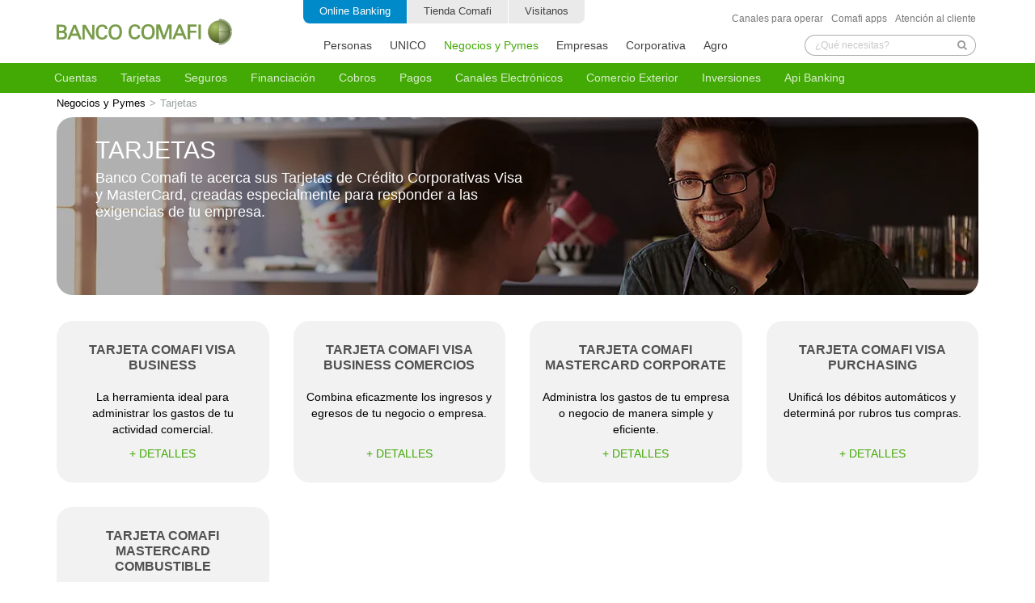

--- FILE ---
content_type: text/html; charset=utf-8
request_url: https://www.comafi.com.ar/category.aspx?Category=36
body_size: 13164
content:

<!doctype html>
<html>
<head>
<meta http-equiv="content-type" content="text/html; charset=utf-8" />
<meta property="og:url" content="https://www.comafi.com.ar/category.aspx?Category=36" />
<meta property="og:title" content="Tarjetas" />
<meta property="og:description" content="Tarjetas" />
<meta property="og:type" content="website" />
<meta property="twitter:card" content="summary" />
<meta property="twitter:title" content="Tarjetas" />
<title>Tarjetas</title>
<meta name="description" content="Tarjetas" />
<meta name="keywords" content="Tarjetas" />
<meta name="copyright" content="2026 Banco Comafi" />
<link rel="canonical" href="https://www.comafi.com.ar/category.aspx?Category=36" />
<meta name="generator" content="Civinext Groupware">
<script type="text/javascript" src="https://www.comafi.com.ar/ResourcesManager.aspx?Resource=Functions.js&v=4.0.9441.22927"></script>
<script>
var __CGW_Page=0;__CGW_Note=0;__CGW_Section=36;__CGW_Auth=false;__CGW_PageBase=0;__CGW_Product=0;__CGW_Event=0;__CGW_Categories=null;__CGW_Ok=0;__CGW_PageName='';

</script>


<script src="/assets/js/jquery-3.5.1.min.js"></script>
<script src="/assets/js/cgwad.js?v=1"></script>
<script src="/assets/js/imagesloaded.pkgd.min.js"></script>
<script src="/assets/slider/ninja-slider.js?v=2"></script>
<meta http-equiv="X-UA-Compatible" content="IE=edge">
<meta name="viewport" content="width=device-width, initial-scale=1">
<meta name="facebook-domain-verification" content="p0ou5issw372np6vt8bvmm3e636akd" />
<link href="/assets/slider/ninja-slider.css" rel="stylesheet" type="text/css">
<link href="/assets/fonts/font-awesome-4.7.0/css/font-awesome.min.css" rel="stylesheet" type="text/css">
<link href="/assets/bootstrap-5.1/bootstrap.min.css" rel="stylesheet" type="text/css">
<link rel="stylesheet" href="https://fonts.googleapis.com/css?family=Lato:300,300i,400,400i,700,700i,900,900i" integrity="sha512-A8c0Lemcprux5Rp4x7jaqbEfYjGrp7BHfasFY5OIo6WHMP8hi9gNdvwMwMk3knyFrBCNi5iKVUXPe10TkR3yLQ==" crossorigin="anonymous">
<link rel="stylesheet" href="https://fonts.googleapis.com/css2?family=Ubuntu:ital,wght@0,300;0,400;0,500;0,700;1,300;1,400;1,500;1,700&display=swap" integrity="sha512-OGQmYqF3d7M934U79RFU/pl+IMXZOQPb6rN9j0UUJWLxIXmvJ51zT2ODBCCdEgIsba7d6TBfgfSe+wTNY2BbUg==" crossorigin="anonymous">
<link href="/assets/css/global.css?v=11" rel="stylesheet" type="text/css">
<link rel="icon" href="/favicon.ico" sizes="32x32">
<link rel="icon" href="/icon.svg" type="image/svg+xml">
<link rel="apple-touch-icon" href="/apple-touch-icon.png"><!-- 180×180 -->
<link rel="manifest" href="/manifest.webmanifest">
<!--[if lt IE 9]>
  <script src="https://oss.maxcdn.com/html5shiv/3.7.2/html5shiv.min.js"></script>
  <script src="https://oss.maxcdn.com/respond/1.4.2/respond.min.js"></script>
<![endif]-->
<script>
var Menu_Id=96;
</script>
</head>
<body>
<!-- Google Tag Manager -->
<noscript><iframe src="//www.googletagmanager.com/ns.html?id=GTM-TZB53MN" height="0" width="0" style="display:none;visibility:hidden"></iframe></noscript>
<script>
(function(w,d,s,l,i){w[l]=w[l]||[];w[l].push({'gtm.start':new Date().getTime(),event:'gtm.js'});var f=d.getElementsByTagName(s)[0],j=d.createElement(s),dl=l!='dataLayer'?'&l='+l:'';j.async=true;j.src='//www.googletagmanager.com/gtm.js?id='+i+dl;f.parentNode.insertBefore(j,f);})(window,document,'script','dataLayer','GTM-TZB53MN');
</script>
<!-- End Google Tag Manager -->

<!-- Tag Linkedin -->
<script type="text/javascript"> _linkedin_partner_id = "952050"; window._linkedin_data_partner_ids = window._linkedin_data_partner_ids || []; window._linkedin_data_partner_ids.push(_linkedin_partner_id); </script><script type="text/javascript"> (function(){var s = document.getElementsByTagName("script")[0]; var b = document.createElement("script"); b.type = "text/javascript";b.async = true; b.src = "https://snap.licdn.com/li.lms-analytics/insight.min.js"; s.parentNode.insertBefore(b, s);})(); </script> <noscript> <img height="1" width="1" style="display:none;" alt="" src="https://dc.ads.linkedin.com/collect/?pid=952050&fmt=gif" /> </noscript>
<!-- End Tag Linkedin --><div class="header-spacer">
	<header class="container-fluid">
		<div class="banner-mobile Hidden"><a href="/"><img src="/assets/images/layout/banner-app-2023.webp" width="260" height="68" alt=""/></a><span class="close-this"><i class="fa fa-times"></i></span></div>
		<div class="row">
			<div class="container">
				<div class="row">
					<div class="col-lg-2 col-md-5 col-sm-6 col-xs-10 col-10">
						<span class="c-hamburger c-hamburger--htx">
							<span>toggle menu</span>
						</span>
						<h1 class="logo-header"><a href="/">BANCO COMAFI. Si te va bien, nos va bien.</a></h1>
					</div>
					<div class="col-lg-10 col-md-7 col-sm-6 col-xs-2 col-2">
<!--LINKS-->
<div class="row">
	<div class="col-md-6 nav-group-1-container">
		<ul class="list-unstyled nav-group-1">
			<li><a href="#" class="hbanking" id="txtHB">Online Banking</a></li>
			<li><a href="https://www.tiendacomafi.com.ar/" class="tevabien" id="txtTVB">Tienda Comafi</a></li>
			<li><a href="https://svlc.comafidigital.com/" class="tevabien" id="txtCNY">Visitanos</span></a></li>
		</ul>
	</div>
	<div class="col-md-6 nav-group-2-container">
		<ul class="list-unstyled nav-group-2">
			<li><a href="/canales-individuos/" id="txtCanales">Canales para operar</a></li>
			<li><a href="/canales-individuos/servicios-moviles.aspx" class="apps" id="txtApps">Comafi apps</a></li>
			<li><a href="/atencion-cliente-individuos/" id="txtAtencion">Atención al cliente</a></li>
		</ul>
	</div>
</div>
<!--END LINKS-->
						<div class="row">
							<div class="col-md-9">
<ul class="list-unstyled nav-group-3">

	<li menu="1"><a href="https://www.comafi.com.ar/" target="_self">Personas</a></li>

	<li menu="2"><a href="https://www.comafi.com.ar/unico.aspx" title="Comafi UNICO" target="_self">UNICO</a></li>

	<li menu="3"><a href="https://www.comafi.com.ar/negociosypymes.aspx" target="_self">Negocios y Pymes</a></li>

	<li menu="4"><a href="https://www.comafi.com.ar/empresas.aspx" target="_self">Empresas</a></li>

	<li menu="5"><a href="https://www.comafi.com.ar/corporativa.aspx" target="_self">Corporativa</a></li>

	<li menu="6"><a href="https://www.comafi.com.ar/agro.aspx" target="_self">Agro</a></li>

</ul>
							</div>
							<div class="col-lg-3 col-md-12">
								<div class="nav-search">
									<form action="/resultado-busqueda.aspx" method="get" role="search">
										<div class="input-group">
											<input type="text" name="allfields" class="form-control" placeholder="¿Qué necesitas?">
											<span class="input-group-btn">
												<button class="btn btn-default" type="button" aria-label="Buscar" title="Buscar"><i class="fa fa-search" aria-hidden="true"></i></button>
											</span>
										</div>
									</form>
								</div>
								<div class="mobile-search-trigger">
									<button class="btn" type="button" aria-label="Buscar en el sitio"><i class="fa fa-search" aria-hidden="true"></i></button>
									<span class="close-search">
										<span>toggle menu</span>
									</span>
								</div>
								
							</div>
						</div>
					</div>
					<!-- MBL -->
					<div class="mobile-bar">
						<ul class="list-unstyled mobile-bar-menu">

<li><a href="https://www.comafi.com.ar/" class="mobile-bar-menu-item" target="_self">Personas<i class="fa fa-angle-down"></i></a>
<ul>
<li id="menu432"><a href="https://www.comafi.com.ar/" target="_self">Inicio: Personas</a></li><li id="menu9"><a href="https://www.comafi.com.ar/category.aspx?Category=8" target="_self">Cuentas</a></li><li id="menu10"><a href="https://www.comafi.com.ar/tarjetas.aspx" title="Tarjetas" target="_self">Tarjetas</a></li><li id="menu11"><a href="https://www.comafi.com.ar/category.aspx?Category=10" target="_self">Préstamos</a></li><li id="menu12"><a href="https://www.comafi.com.ar/category.aspx?Category=11" target="_self">Seguros</a></li><li id="menu13"><a href="https://www.comafi.com.ar/category.aspx?Category=12" target="_self">Inversiones</a></li><li id="menu304"><a href="https://www.comafi.com.ar/108-Comafi-Sueldo.product.aspx" title="Plan Sueldo" target="_self">Plan Sueldo</a></li><li id="menu356"><a href="https://www.comafi.com.ar/jubilados" title="Jubilados" target="_self">Jubilados</a></li><li id="menu605"><a href="https://www.comafi.com.ar/mayoresexpertos.aspx" title="- Programa Mayores Expertos" target="_self">- Programa Mayores Expertos</a></li><li id="menu238"><a href="javascript:;">Beneficios</a></li><li id="menu711"><a href="https://www.tiendacomafi.com.ar/" title="Tienda Comafi" target="_blank">Tienda Comafi</a></li><li id="menu735"><a href="https://www.comafi.com.ar/referidos" title="Referidos" target="_self">Referidos</a></li><li id="menu386"><a href="https://www.comafi.com.ar/category.aspx?Category=115" title="Otros Servicios" target="_self">Otros Servicios</a></li>
</ul></li>

<li><a href="https://www.comafi.com.ar/unico.aspx" class="mobile-bar-menu-item" title="Comafi UNICO" target="_self">UNICO<i class="fa fa-angle-down"></i></a>
<ul>
<li id="menu389"><a href="https://www.comafi.com.ar/unico.aspx" target="_self">Inicio: Comafi UNICO</a></li><li id="menu431"><a href="https://www.comafi.com.ar/2277-Servicio-Preferencial.noteUnico.note.aspx" title="Propuesta" target="_self">Propuesta</a></li><li id="menu391"><a href="javascript:;">Seguros</a></li><li id="menu457"><a href="https://www.comafi.com.ar/beneficios-unico.aspx" title="Beneficios" target="_self">Beneficios</a></li><li id="menu299"><a href="https://www.comafi.com.ar/2259-Unico-Asesoramiento.noteUnico.note.aspx" title="Centro de Inversiones" target="_self">Centro de Inversiones</a></li><li id="menu449"><a href="https://tutarjeta.comafidigital.com/datos-personales?utm_source=WebComafi&utm_medium=Organico&utm_campaign=SitioUnico" title="Quiero Ser UNICO" target="_blank">Quiero Ser UNICO</a></li>
</ul></li>

<li><a href="https://www.comafi.com.ar/negociosypymes.aspx" class="mobile-bar-menu-item" target="_self">Negocios y Pymes<i class="fa fa-angle-down"></i></a>
<ul>
<li id="menu433"><a href="https://www.comafi.com.ar/negociosypymes.aspx" target="_self">Inicio: Negocios y Pymes</a></li><li id="menu21"><a href="https://www.comafi.com.ar/category.aspx?Category=16" title="Cuentas" target="_self">Cuentas</a></li><li id="menu96"><a href="https://www.comafi.com.ar/category.aspx?Category=36" title="Tarjetas" target="_self" class="Selected">Tarjetas</a></li><li id="menu645"><a href="https://www.comafi.com.ar/category.aspx?Category=127" title="Seguros" target="_self">Seguros</a></li><li id="menu108"><a href="https://www.comafi.com.ar/category.aspx?Category=39" title="Financiación" target="_self">Financiación</a></li><li id="menu82"><a href="https://www.comafi.com.ar/category.aspx?Category=31" title="Cobros" target="_self">Cobros</a></li><li id="menu86"><a href="https://www.comafi.com.ar/category.aspx?Category=35" title="Pagos" target="_self">Pagos</a></li><li id="menu647"><a href="https://www.comafi.com.ar/category.aspx?Category=38" title="Canales Electrónicos " target="_self">Canales Electrónicos </a></li><li id="menu117"><a href="https://www.comafi.com.ar/category.aspx?Category=40" title="Comercio Exterior" target="_self">Comercio Exterior</a></li><li id="menu281"><a href="https://www.comafi.com.ar/category.aspx?Category=41" title="Inversiones" target="_self">Inversiones</a></li><li id="menu615"><a href="https://www.comafi.com.ar/apibanking" title="Api Banking" target="_self">Api Banking</a></li>
</ul></li>

<li><a href="https://www.comafi.com.ar/empresas.aspx" class="mobile-bar-menu-item" target="_self">Empresas<i class="fa fa-angle-down"></i></a>
<ul>
<li id="menu434"><a href="https://www.comafi.com.ar/empresas.aspx" target="_self">Inicio: Empresas</a></li><li id="menu22"><a href="https://www.comafi.com.ar/category.aspx?Category=17" title="Cuentas" target="_self">Cuentas</a></li><li id="menu148"><a href="https://www.comafi.com.ar/category.aspx?Category=46" title="Financiación" target="_self">Financiación</a></li><li id="menu390"><a href="https://www.comafi.com.ar/category.aspx?Category=111" title="Pagos y Cobros" target="_self">Pagos y Cobros</a></li><li id="menu254"><a href="https://www.comafi.com.ar/category.aspx?Category=48" title="Inversiones" target="_self">Inversiones</a></li><li id="menu157"><a href="https://www.comafi.com.ar/category.aspx?Category=47" title="Comercio Exterior" target="_self">Comercio Exterior</a></li><li id="menu712"><a href="https://www.comafi.com.ar/apibanking" title="Api Banking" target="_blank">Api Banking</a></li><li id="menu327"><a href="https://www.comafi.com.ar/category.aspx?Category=94" title="Leasing" target="_self">Leasing</a></li><li id="menu654"><a href="https://www.comafi.com.ar/eventosCorporativos.aspx" title="Novedades y Eventos" target="_self">Novedades y Eventos</a></li>
</ul></li>

<li><a href="https://www.comafi.com.ar/corporativa.aspx" class="mobile-bar-menu-item" target="_self">Corporativa<i class="fa fa-angle-down"></i></a>
<ul>
<li id="menu435"><a href="https://www.comafi.com.ar/corporativa.aspx" target="_self">Inicio: Corporativa</a></li><li id="menu60"><a href="https://www.comafi.com.ar/category.aspx?Category=18" title="Cuentas" target="_self">Cuentas</a></li><li id="menu184"><a href="https://www.comafi.com.ar/category.aspx?Category=53" title="Financiación" target="_self">Financiación</a></li><li id="menu404"><a href="https://www.comafi.com.ar/category.aspx?Category=112" title="Pagos y Cobros" target="_self">Pagos y Cobros</a></li><li id="menu257"><a href="https://www.comafi.com.ar/category.aspx?Category=55" title="Inversiones" target="_self">Inversiones</a></li><li id="menu192"><a href="https://www.comafi.com.ar/category.aspx?Category=54" title="Comercio Exterior" target="_self">Comercio Exterior</a></li><li id="menu713"><a href="https://www.comafi.com.ar/apibanking" title="Api Banking" target="_blank">Api Banking</a></li><li id="menu335"><a href="https://www.comafi.com.ar/category.aspx?Category=95" title="Leasing" target="_self">Leasing</a></li>
</ul></li>

<li><a href="https://www.comafi.com.ar/agro.aspx" class="mobile-bar-menu-item" target="_self">Agro<i class="fa fa-angle-down"></i></a>
<ul>
<li id="menu436"><a href="https://www.comafi.com.ar/agro.aspx" target="_self">Inicio: Agro</a></li><li id="menu61"><a href="https://www.comafi.com.ar/category.aspx?Category=19" title="Cuentas" target="_self">Cuentas</a></li><li id="menu405"><a href="https://www.comafi.com.ar/category.aspx?Category=60" title="Financiación" target="_self">Financiación</a></li><li id="menu213"><a href="https://www.comafi.com.ar/category.aspx?Category=113" title="Pagos y Cobros" target="_self">Pagos y Cobros</a></li><li id="menu406"><a href="https://www.comafi.com.ar/category.aspx?Category=114" title="Inversiones" target="_self">Inversiones</a></li><li id="menu221"><a href="https://www.comafi.com.ar/category.aspx?Category=61" title="Comercio Exterior" target="_self">Comercio Exterior</a></li><li id="menu714"><a href="https://www.comafi.com.ar/apibanking" title="Api Banking" target="_blank">Api Banking</a></li><li id="menu343"><a href="https://www.comafi.com.ar/category.aspx?Category=96" title="Leasing" target="_self">Leasing</a></li>
</ul></li>

<li><a href="/institucional.aspx" class="mobile-bar-menu-item">Institucional<i class="fa fa-angle-down"></i></a>
	<ul>
	<li><a href="https://www.comafi.com.ar/3-Quienes-somos.note.aspx" title="Conocenos" target="_self">Conocenos</a></li><li><a href="https://www.comafi.com.ar/Proposito-y-valores-2681.note.aspx" title="Prpósitos y valores" target="_self">Propósitos y valores</a></li><li><a href="https://www.comafi.com.ar/2183-Responsabilidad-Social.note.aspx" title="RSE" target="_self">RSE</a></li><li><a href="https://www.comafi.com.ar/institucional-prensa.aspx" title="Comunicados de Prensa" target="_self">Prensa</a></li><li><a href="https://www.comafi.com.ar/Politica-de-Calidad.aspx" title="Política de Calidad" target="_self">Política de Calidad</a></li><li><a href="https://www.comafi.com.ar/usuario-fiduciario" title="Información Usuario Financiero" target="_self">Información Usuario Financiero</a></li><li><a href="https://www.comafi.com.ar/14-Trabaja-con-nosotros.note.aspx" title="Búsquedas activas" target="_self">Búsquedas activas</a></li><li><a href="https://www.comafi.com.ar/4-Relaciones-con-el-Inversor.note.aspx" title="Relaciones con el Inversor" target="_self">Relaciones con el Inversor</a></li>
	</ul>
</li>

						</ul>
					</div>
					<!-- END MBL -->
				</div>
			</div>
		</div>
	</header>
</div><nav class="navbar navbar-default navbar-expand-lg">
	<div class="container">
		<button class="navbar-toggler" type="button" data-bs-toggle="collapse" data-bs-target="#navbarNavDropdown" aria-controls="navbarNavDropdown" aria-expanded="false" aria-label="Menu">
			<span class="navbar-toggler-icon"></span>
		</button>  
		<div class="collapse navbar-collapse" id="navbar-collapse">
			<div class="row">

	<ul class="nav navbar-nav">
			
				<li class="Hidden"><a href="https://www.comafi.com.ar/negociosypymes.aspx" target="_self">Inicio: Negocios y Pymes</a></li>
			
	
			<li class="dropdown "><a href="https://www.comafi.com.ar/category.aspx?Category=16" data-toggle="dropdown" class="dropdown-toggle" title="Cuentas" target="_self">Cuentas</a><ul class="dropdown-menu"><li><a href="https://www.comafi.com.ar/39-Comafi-Emprendedores-PN.product.aspx" title="Emprendedor" target="_self">Emprendedor</a></li><li><a href="https://www.comafi.com.ar/88-Servicio-Comafi-Premium-PN.product.aspx" title="Premium Negocios" target="_self">Premium Negocios</a></li><li><a href="https://www.comafi.com.ar/unico.aspx" title="UNICO Negocios" target="_self">UNICO Negocios</a></li><li><a href="https://www.comafi.com.ar/pymes/" title="Pyme" target="_self">Pyme</a></li><li><a href="https://www.comafi.com.ar/pymes/" title="Pyme Activa" target="_self">Pyme Activa</a></li><li><a href="https://www.comafi.com.ar/consorcios/" title="Consorcios" target="_self">Consorcios</a></li></ul></li>
	
			<li class="dropdown "><a href="https://www.comafi.com.ar/category.aspx?Category=36" data-toggle="dropdown" class="dropdown-toggle active" title="Tarjetas" target="_self">Tarjetas</a><ul class="dropdown-menu"><li><a href="https://www.comafi.com.ar/76-Tarjeta-Comafi-Business-PN.product.aspx" title="Tarjeta Comafi Visa Business" target="_self">Tarjeta Comafi Visa Business</a></li><li><a href="https://www.comafi.com.ar/78-Tarjeta-Visa-Comafi-Business-Comercios-PN.product.aspx" title="Tarjeta Comafi Visa Business Comercios" target="_self">Tarjeta Comafi Visa Business Comercios</a></li><li><a href="https://www.comafi.com.ar/228-Tarjeta-Comafi-Mastercard-Corporate-PN.product.aspx" title="Tarjeta Comafi MasterCard Corporate" target="_self">Tarjeta Comafi MasterCard Corporate</a></li><li><a href="https://www.comafi.com.ar/138-Tarjeta-Comafi-Visa-Purchasing.product.aspx" title="Tarjeta Comafi Visa Purchasing" target="0">Tarjeta Comafi Visa Purchasing</a></li><li><a href="https://www.comafi.com.ar/140-Tarjeta-Comafi-Mastercard-Combustible.product.aspx" title="Tarjeta Comafi Mastercard Combustible" target="0">Tarjeta Comafi Mastercard Combustible</a></li></ul></li>
	
			<li class="dropdown "><a href="https://www.comafi.com.ar/category.aspx?Category=127" data-toggle="dropdown" class="dropdown-toggle" title="Seguros" target="_self">Seguros</a><ul class="dropdown-menu"><li><a href="https://www.comafi.com.ar/171-Protege-tu-Comercio.product.aspx" title="Integral de Comercio" target="_self">Integral de Comercio</a></li><li><a href="https://www.comafi.com.ar/231-ART-Aseguradora-de-Riesgos-de-Trabajo.product.aspx" title="ART Aseguradora de Riesgo de Trabajo" target="0">ART Aseguradora de Riesgo de Trabajo</a></li></ul></li>
	
			<li class="dropdown "><a href="https://www.comafi.com.ar/category.aspx?Category=39" data-toggle="dropdown" class="dropdown-toggle" title="Financiación" target="_self">Financiación</a><ul class="dropdown-menu"><li><a href="https://www.comafi.com.ar/59-Acuerdo-de-Sobregiro-en-Cuenta-Corriente-PN.product.aspx" title="Acuerdo de Sobregiro en Cuenta Corriente" target="_self">Acuerdo de Sobregiro en Cuenta Corriente</a></li><li><a href="https://www.comafi.com.ar/139-Linea-de-Corto-Plazo-PN.product.aspx" title="Líneas de Corto Plazo" target="_self">Líneas de Corto Plazo</a></li><li><a href="https://www.comafi.com.ar/141-Lineas-de-Mediano-y-Largo-Plazo-PN.product.aspx" title="Líneas de Mediano y Largo Plazo" target="_self">Líneas de Mediano y Largo Plazo</a></li><li><a href="https://www.comafi.com.ar/173-Convenios-y-Cadenas-de-Valor-PN.product.aspx" title="Convenios y Cadenas de Valor" target="_self">Convenios y Cadenas de Valor</a></li></ul></li>
	
			<li class="dropdown "><a href="https://www.comafi.com.ar/category.aspx?Category=31" data-toggle="dropdown" class="dropdown-toggle" title="Cobros" target="_self">Cobros</a><ul class="dropdown-menu"><li><a href="https://www.comafi.com.ar/43-Recaudacion-con-Base-de-Deuda-PN.product.aspx" title="Recaudación con Base de Deuda" target="_self">Recaudación con Base de Deuda</a></li><li><a href="https://www.comafi.com.ar/44-Pago-Business-to-Business-PN.product.aspx" title="Pago Business to Business" target="_self">Pago Business to Business</a></li><li><a href="https://www.comafi.com.ar/183-Recaudacion-electronica-se-servicios-a-traves-de-Pagomiscuentas-PN.product.aspx" title="PagoMisCuentas" target="_self">PagoMisCuentas</a></li><li><a href="https://www.comafi.com.ar/46-Tarjeta-Banelco-Recaudadora-PN.product.aspx" title="Tarjeta Banelco Recaudadora" target="_self">Tarjeta Banelco Recaudadora</a></li><li><a href="https://www.comafi.com.ar/47-Debito-Directo-PN.product.aspx" title="Pago Directo" target="_self">Débito Directo</a></li><li><a href="https://www.comafi.com.ar/48-Acreditacion-de-Ventas-con-Tarjetas-PN.product.aspx" title="Acreditación de Ventas con Tarjetas" target="_self">Acreditación de Ventas con Tarjetas</a></li><li><a href="https://www.comafi.com.ar/177-Debin-PN.product.aspx" title="Debin" target="_self">Debin</a></li><li><a href="https://www.comafi.com.ar/179-Custodia-de-Cheques-PN.product.aspx" title="Custodia de Cheques" target="_self">Custodia de Cheques</a></li><li><a href="https://www.comafi.com.ar/184-Recaudacion-Interpagos-PN.product.aspx" title="Recaudación Interpagos" target="_self">Recaudación Interpagos</a></li></ul></li>
	
			<li class="dropdown "><a href="https://www.comafi.com.ar/category.aspx?Category=35" data-toggle="dropdown" class="dropdown-toggle" title="Pagos" target="_self">Pagos</a><ul class="dropdown-menu"><li><a href="https://www.comafi.com.ar/51-Pago-AFIP-PN.product.aspx" title="Pagos AFIP" target="_self">Pagos AFIP</a></li><li><a href="https://www.comafi.com.ar/45-Pago-Electronico-de-Servicios-(pagomiscuentascom)-PN.product.aspx" title="Pago Electronico de servicios" target="_self">Pago Electronico de servicios</a></li><li><a href="https://www.comafi.com.ar/42-Pago-de-Sueldos-PN.product.aspx" title="Pago de Sueldos" target="_self">Pago de Sueldos</a></li><li><a href="https://www.comafi.com.ar/177-Debin-PN.product.aspx" title="Debin" target="_self">Debin</a></li><li><a href="https://www.comafi.com.ar/178-Interpagos-PN.product.aspx" title="Interpagos" target="_self">Interpagos</a></li><li><a href="https://www.comafi.com.ar/127-Pagos-BtoB-PN.product.aspx" title="Pagos BtoB" target="_self">Pagos BtoB</a></li><li><a href="https://www.comafi.com.ar/208-ECHEQs.product.aspx" title="ECHEQs" target="_self">ECHEQs</a></li></ul></li>
	
			<li class="dropdown "><a href="https://www.comafi.com.ar/category.aspx?Category=38" data-toggle="dropdown" class="dropdown-toggle" title="Canales Electrónicos " target="_self">Canales Electrónicos </a><ul class="dropdown-menu"><li><a href="https://www.comafi.com.ar/57-Interfacturas-PN.product.aspx" title="Interfacturas" target="_self">Interfacturas</a></li><li><a href="https://www.comafi.com.ar/54-eBanking-Empresas-PN.product.aspx" title="eBanking Empresas" target="_self">eBanking Empresas</a></li><li><a href="https://www.comafi.com.ar/56-Interpyme-PN.product.aspx" title="InterPyme" target="_self">InterPyme</a></li><li><a href="https://www.comafi.com.ar/55-Datanet-PN.product.aspx" title="Datanet" target="_self">Datanet</a></li></ul></li>
	
			<li class="dropdown "><a href="https://www.comafi.com.ar/category.aspx?Category=40" data-toggle="dropdown" class="dropdown-toggle" title="Comercio Exterior" target="_self">Comercio Exterior</a><ul class="dropdown-menu"><li><a href="https://www.comafi.com.ar/67-Comercio-Exterior-PN.product.aspx" title="Beneficios para tu empresa" target="_self">Beneficios para tu empresa</a></li><li><a href="https://www.comafi.com.ar/68-Exportacion-de-Bienes-PN.product.aspx" title="Exportación de Bienes" target="_self">Exportación de Bienes</a></li><li><a href="https://www.comafi.com.ar/69-Importacion-de-Bienes-PN.product.aspx" title="Importación de Bienes" target="_self">Importación de Bienes</a></li><li><a href="https://www.comafi.com.ar/71-Otros-Cobros-y-Pagos-desde-y-hacia-el-Exterior-PN.product.aspx" title="Otros Cobros y Pagos desde y hacia el Exterior" target="_self">Otros Cobros y Pagos desde y hacia el Exterior</a></li><li><a href="https://www.comafi.com.ar/70-Financiacion-PN.product.aspx" title="Financiación" target="_self">Financiación</a></li><li><a href="https://www.comafi.com.ar/72-Garantias-Internacionales-PN.product.aspx" title="Garantías Internacionales" target="_self">Garantías Internacionales</a></li><li><a href="https://www.comafi.com.ar/73-Regimen-Informativo-BCRA-PN.product.aspx" title="Régimen Informativo BCRA" target="_self">Régimen Informativo BCRA</a></li></ul></li>
	
			<li class="dropdown "><a href="https://www.comafi.com.ar/category.aspx?Category=41" data-toggle="dropdown" class="dropdown-toggle" title="Inversiones" target="_self">Inversiones</a><ul class="dropdown-menu"><li><a href="https://www.comafi-inversiones.com.ar/" title="Cotizaciones en Tiempo Real" target="_blank">Cotizaciones en Tiempo Real</a></li><li><a href="https://www.comafi.com.ar/bursatil/" title="Empezá a Invertir" target="_blank">Empezá a Invertir</a></li><li><a href="https://plazofijodigital.comafi.com.ar/" title="Plazo Fijo Digital" target="_blank">Plazo Fijo Digital</a></li><li><a href="https://www.comafi.com.ar/80-Plazo-Fijo-Tradicional-PN.product.aspx" title="Plazo Fijo Tradicional" target="_self">Plazo Fijo Tradicional</a></li><li><a href="https://www.comafi.com.ar/82-Plazo-Fijo-Comafi-24-PN.product.aspx" title="Plazo Fijo Comafi 24" target="_self">Plazo Fijo Comafi 24</a></li><li><a href="https://www.comafi.com.ar/83-Inversion-a-Plazo-Precancelable-PN.product.aspx" title="Inversión a Plazo Precancelable" target="_self">Inversión a Plazo Precancelable</a></li><li><a href="https://www.comafi.com.ar/84-Plazo-Fijo-con-Pago-Periodico-de-Interes-a-Tasa-Fija-PN.product.aspx" title="Plazo Fijo con Pago Periódico de Interés a Tasa Fija" target="_self">Plazo Fijo con Pago Periódico de Interés a Tasa Fija</a></li><li><a href="https://www.comafi.com.ar/93-Titulos-y-Acciones-PN.product.aspx" title="Títulos y Acciones" target="_self">Títulos y Acciones</a></li><li><a href="https://www.comafi.com.ar/96-Fondos-Comunes-de-Inversion-PN.product.aspx" title="Fondos Comunes de Inversión" target="_self">Fondos Comunes de Inversión</a></li><li><a href="https://www.comafi.com.ar/custodiaglobal/cedears.aspx" title="CEDEARs" target="_self">CEDEARs</a></li></ul></li>
	
			
				<li class=""><a href="https://www.comafi.com.ar/apibanking" title="Api Banking" target="_self">Api Banking</a></li>
			
	</ul>

			</div>
		</div>
	</div>
</nav>
<script> var mMainMenu = 3; </script>
<div class="container">
	<div class="row">
		<ol class="breadcrumb">
	<li><a href="https://www.comafi.com.ar/negociosypymes.aspx" target="_self">Negocios y Pymes</a></li><li class="active">Tarjetas</li>
</ol>

<script>
var Menu_Id=3;
</script>


	</div>
	<div class="row">
		<div class="col-md-12">
			<div class="section-header">
				<div class="inner-section-header tarjetas-header header-background">
					<div class="header-data">
						<h2>Tarjetas</h2>
						<p>Banco Comafi te acerca sus Tarjetas de Crédito Corporativas Visa y MasterCard, creadas especialmente para responder a las exigencias de tu empresa.</p>
					</div>
				</div>
			</div>
		</div>
	</div>
	<div class="row cuentas-boxes">

<div class="col-md-3 col-sm-4 col-xs-6">
	<div class="cuentas-box">
		<h4>Tarjeta Comafi Visa Business</h4>
		<p>La herramienta ideal para administrar los gastos de tu actividad comercial.</p>
		<a href="https://www.comafi.com.ar/76-Tarjeta-Comafi-Visa-Business.product.aspx" title="Tarjeta Comafi Visa Business">+ DETALLES</a>
	</div>
</div>

<div class="col-md-3 col-sm-4 col-xs-6">
	<div class="cuentas-box">
		<h4>Tarjeta Comafi Visa Business Comercios</h4>
		<p>Combina eficazmente los ingresos y egresos de tu negocio o empresa.</p>
		<a href="https://www.comafi.com.ar/78-Tarjeta-Comafi-Visa-Business-Comercios.product.aspx" title="Tarjeta Comafi Visa Business Comercios">+ DETALLES</a>
	</div>
</div>

<div class="col-md-3 col-sm-4 col-xs-6">
	<div class="cuentas-box">
		<h4>Tarjeta Comafi Visa Purchasing</h4>
		<p>Unificá los débitos automáticos y determiná por rubros tus compras.</p>
		<a href="https://www.comafi.com.ar/138-Tarjeta-Comafi-Visa-Purchasing.product.aspx" title="Tarjeta Comafi Visa Purchasing">+ DETALLES</a>
	</div>
</div>

<div class="col-md-3 col-sm-4 col-xs-6">
	<div class="cuentas-box">
		<h4>Tarjeta Comafi Mastercard Combustible</h4>
		<p>Centralizá los gastos de los vehículos de tu empresa.</p>
		<a href="https://www.comafi.com.ar/140-Tarjeta-Comafi-Mastercard-Combustible.product.aspx" title="Tarjeta Comafi Mastercard Combustible">+ DETALLES</a>
	</div>
</div>

<div class="col-md-3 col-sm-4 col-xs-6">
	<div class="cuentas-box">
		<h4>Tarjeta Comafi Mastercard Corporate</h4>
		<p>Administra los gastos de tu empresa o negocio de manera simple y eficiente.</p>
		<a href="https://www.comafi.com.ar/228-Tarjeta-Comafi-Mastercard-Corporate.product.aspx" title="Tarjeta Comafi Mastercard Corporate">+ DETALLES</a>
	</div>
</div>

	</div>
	<div class="row">
		<div class="col-md-12 banner-seguros">
		</div>
	</div>
</div>
<br><br>
<div id="preFooterIndividuos">
	<div class="container-fluid">
		<div class="row">
			<div class="container">
				<div class="row">
					<div class="col">
						
						<div class="seguinos">
							<h4>SEGUINOS EN:</h4>
							<ul class="list-unstyled">
								<li><a href="https://www.facebook.com/BancoComafi" target="_blank" aria-label="Seguinos en Facebook"><i class="fa fa-facebook-square" aria-hidden="true"></i></a></li>
								<li><a href="https://www.instagram.com/bancocomafi/" target="_blank" aria-label="Seguinos en Instagram"><i class="fa fa-instagram" aria-hidden="true"></i></a></li>
								<li><a href="http://www.linkedin.com/company/banco-comafi" target="_blank" aria-label="Seguinos en LinkedIn"><i class="fa fa-linkedin-square" aria-hidden="true"></i></a></li>
							</ul>
						</div>
					
					</div>
				</div>
			</div>
		</div>
	</div>
	<div class="container-fluid otros-sitios">
		<div class="row">
			<div class="container text-center">
				<div class="row">
					<div class="col">
						<h4 class="otros-sitios__title">SITIOS DE INTERÉS</h4>
					</div>
				</div>
				<div class="row justify-content-md-center otros-sitios__logos">
					<div class="col-md-auto">
						<figure><a href="http://www.tevabien.com/" target="_blank"><img src="/assets/images/layout/logos/logo-tevabiencom.svg" width="134" height="15" alt="tevabien.com" class="img-responsive logo-1"></a></figure>
					</div>
					<div class="col-md-auto">
						<figure class="otros-sitios__logos-middle"><a href="/bursatil/" target="_blank"><img src="/assets/images/layout/logos/logo-comafi-bursatil.svg" width="207" height="35" alt="COMAFI BURSATIL"></a></figure>				
					</div>
					<div class="col-md-auto">
						<figure><a href="http://www.comafi-inversiones.com.ar/" target="_blank"><img src="/assets/images/layout/logos/logo-comafi-inversiones.svg" width="124" height="15" alt="COMAFI INVERSIONES" class="img-responsive logo-3"/></a></figure>
					</div>
				</div>
				<div class="row">
					<div class="col">
						<a href="#" class="otros-sitios__btn">Contás con Comafi</a>
					</div>
				</div>
			</div>
		</div>
	</div>
	<div class="container-fluid comisiones-row">
		<div class="row">
			<div class="container">
				<div class="row">
					<div class="col-md-9">
						<div class="comisiones-bottom" id="cotizaciones">COMISIONES BANCO COMAFI:<!-- Comafi Ahorro: $ 861,52 IVA incluido (mantenimiento mensual), Cuenta Corriente: $ 1.839,20 IVA incluido (mantenimiento mensual). Movimiento Cajeros Automáticos Red Banelco no porpio: $ 176,66 IVA incluido.--> <a href="https://www.comafi.com.ar/571-Cargos-y-Comisiones.note.aspx">Más Comisiones</a> <a href="http://www.bcra.gov.ar/BCRAyVos/Comparacion_de_Comisiones.asp" target="_blank">Comparación de Comisiones BCRA</a></div>
						<!-- <p class="acceso-link">
							<a href="/2442-RESTITUCION-DE-LO-COBRADO-POR-EXCESO-EN-EL-LIMITE-DE-COMPRA-POR-EL-BANCO-COMAFI.note.aspx">UNIÓN DE USUARIOS Y CONSUMIDORES Y OTROS C/ BANCO COMAFI S.A. S/ ORDINARIO” EXPTE. N° 1803/2011.<br>RESTITUCIÓN DE LO COBRADO POR EXCESO EN EL LÍMITE DE COMPRA - Más información</a>
						</p> -->
						<!-- <p class="acceso-link">
							<a href="/2477-Asociacion-por-la-Defensa-de-Usuarios-y-Consumidores-c-Banco-Comafi-SA-SOrdinario-EXPTE-N-256242017.note.aspx">ASOCIACIÓN POR LA DEFENSA DE USUARIOS Y CONSUMIDORES C/ BANCO COMAFI S.A. S/ORDINARIO, EXPTE. N° 25624/2017 - Más información.</a>
						</p>-->       
                        <!-- <p class="acceso-link">
							<a href="/2519-Aduc-c-Banco-Comafi-TASA-INTERES-EN-PLAZOS-FIJOS-Expte-322232019.note.aspx">ASOCIACION POR LA DEFENSA DE USUARIOS Y CONSUMIDORES C/ BANCO COMAFI S.A. S/ORDINARIO - EXPTE. 32223/2019 - Más información</a>
						</p>
						<p class="acceso-link">
							<a href="/2539-ASOCIACION-POR-LA-DEFENSA-DE-USUARIOS-Y-CONSUMIDORES-ADUC-c-BANCO-COMAFI-SA-Y-OTROS-sORDINARIO-Exp-Nro-368072015.note.aspx">ASOCIACION POR LA DEFENSA DE USUARIOS Y CONSUMIDORES (ADUC) c/ BANCO COMAFI S.A. Y OTROS s/ORDINARIO - EXPTE. 36807/2015 - Más información.</a>
						</p> -->
						<p class="acceso-link">
							(1) PARA MÁS INFORMACIÓN O LIMITACIONES APLICABLES CONSULTE EN <a href="https://www.tevabien.com/">www.tevabien.com</a>
						</p>
						<p class="acceso-link">
							(2) PARA MÁS INFORMACIÓN O LIMITACIONES APLICABLES CONSULTE EN <a href="https://www.tiendacomafi.com.ar/">www.tiendacomafi.com.ar</a>
						</p><br>
                        <p class="acceso-link">
							<a href="https://www.comafi.com.ar/Edicto-Expediente-N-6720--2695.note.aspx">PROTEGIENDO AL CONSUMIDOR C/BANCO COMAFI S.A. S/NULIDAD DE CONTRATO”, Expte. N° 6720 - Más información</a>
						</p>
					</div>
					<div class="col-md-3">
						<a href="https://www.comafi.com.ar/usuario-fiduciario/" style="font-size: 15px; font-weight: 500; color: #414141;">
							<p>Información al Usuario Financiero</p>
						</a>
						<a href="http://www.bcra.gob.ar/BCRAyVos/Usuarios_Financieros.asp" target="_blank">
							<picture>
								<source type="image/webp" srcset="/assets/images/layout/banner-usuariosfinancieros-260.webp">
								<img src="/assets/images/layout/banner-usuariosfinancieros-260.jpg" alt="Información del BCRA para Usuarios Financieros" style="width: 100%; max-width: 260px;">
							</picture>
						</a>
					</div>
				</div>
			</div>
		</div>
	</div>
</div><div id="footerIndividuos">
	<footer class="container-fluid">
		<div class="row">
			<div class="container">
				<div class="row">
					<div class="col">
						<div class="footer-links-box">
							<p class="footer-links">
                            <a href="/arrepentimiento" target="_blank" class="productos-servicios__btn" style="margin: 0px 10px 10px 0px;">Botón de Arrepentimiento</a>
                            <a href="https://onlinebanking.comafi.com.ar/BancaPersonas.UI/#/administrationGeneral/login" target="_blank" class="productos-servicios__btn" style="margin-bottom: 10px;">Botón de Baja de Servicio</a></br><br>
							<a href="/1900-Contratos-de-adhesion-Ley-N-24240-de-Defensa-del-Consumidor.note.aspx"><strong>Contratos de adhesión - Ley N° 24.240 de Defensa del Consumidor </strong></a><span>|</span>
							<a href="/1759-Terminos-Y-Condiciones-Legales-De-Banco-Comafi.note.aspx">Términos y Condiciones </a><span>|</span>
							<a href="/1714-Codigo-De-Practicas-Bancarias.note.aspx">Código de Prácticas Bancarias </a><span>|</span>
							<!-- <a href="/1757-Defensa-de-las-y-los-Consumidores.note.aspx">Defensa de las y los Consumidores</a><span>|</span> -->
							<a href="/1758-Gestion-Del-Riesgo-Operacional.note.aspx">Gestión de Riesgo Operacional </a><span>|</span>
							<a href="/usuario-fiduciario">Información al usuario financiero </a><span>|</span>
							<a href="/571-Cargos-y-Comisiones.note.aspx">Comisiones y Precios </a><span>|</span>
							<a href="/1752-Proteccion-de-Datos-Personales.note.aspx">Agencia de Acceso a la Información Pública </a><span>|</span>
							<a href="http://www.clientebancario.bcra.gov.ar/" TARGET="_blank">Portal del cliente bancario </a><span>|</span>
							<a href="/1744-Codigo-De-Conducta.note.aspx">Código de Conducta </a><span>|</span>
                            <a href="/atencion-cliente-individuos">Contacto </a><span>|</span>
                            <a href="/canales-individuos/24-sucursales-cajeros.aspx?tab=3" TARGET="_blank">Cajeros con funcionalidad para no videntes </a> <span>|</span> <a href="/mapa.aspx">Mapa del sitio</a> <span class="inner-mask"></span></p>
						</div>
					</div>
				</div>
			</div>
		</div>
	</footer>
	<div class="container-fluid comisiones-row copyright">
		<div class="row">
			<div class="container">
				<div class="row">
					<div class="col">
						<p class="copyright__text">Copyright Banco Comafi. Todos los derechos reservados. Prohibida la duplicación, distribución o almacenamiento en cualquier medio.<br>Banco Comafi S.A. con domicilio en Av. Roque Sáenz Peña 660, piso 1, CUIT 30-60473101-8.</p>
						<h5 class="agency">Agencia web: <a href="https://fintelligent.com.ar/" target="_blank" aria-label="Agencia web: Fintelligent">Fintelligent</a></h5>
					</div>
				</div>
			</div>
		</div>
	</div>
	<div class="short-links">
		<ul class="list-unstyled">
			<li><a href="/canales-individuos/" id="txtCanalesF">Canales <br>para operar</a></li>
			<li><a href="https://svlc.comafidigital.com/" target="_blank" id="txtTurnosF">Hablemos</a></li>
			<li><a href="/atencion-cliente-individuos/" id="txtAtencionF">Atención al<br> cliente</a></li>
			<li><a href="/HBCheck.aspx">Online <br>Banking</a></li>
		</ul>
	</div>
</div>

<div id="footerEmpresas" style="display: none;">
	<footer class="container-fluid">
		<div class="row">
			<div class="container">
				<div class="row">
					<div class="col">
						<div class="footer-links-box">
							<p class="footer-links"><a href="/1900-Contratos-de-adhesion-Ley-N-24240-de-Defensa-del-Consumidor.note.aspx"><strong>Contratos de adhesión - Ley N° 24.240 de Defensa del Consumidor</strong></a> <span>|</span> <a href="/arrepentimiento" target="_blank"><strong>Botón de Arrepentimiento</strong></a><br> <a href="/1759-Terminos-Y-Condiciones-Legales-De-Banco-Comafi.note.aspx">Términos y Condiciones</a> <span>|</span> <a href="/1714-Codigo-De-Practicas-Bancarias.note.aspx">Código de Prácticas Bancarias</a> <span>|</span> <a href="/1757-Defensa-de-las-y-los-Consumidores.note.aspx">Defensa de las y los Consumidores</a> <span>|</span> <a href="/1758-Gestion-Del-Riesgo-Operacional.note.aspx">Gestión de Riesgo Operacional</a> <span>|</span> <a href="/usuario-fiduciario">Información al usuario financiero</a> <span>|</span> <a href="/571-Cargos-y-Comisiones.note.aspx">Comisiones y Precios</a> <span>|</span> <a href="/1752-Proteccion-de-Datos-Personales.note.aspx">Agencia de Acceso a la Información Pública</a> <span>|</span> <a href="http://www.clientebancario.bcra.gov.ar/" TARGET="_blank">Portal del cliente bancario</a> <span>|</span> <a href="/1744-Codigo-De-Conducta.note.aspx">Código de Conducta</a> <span>|</span> <a href="/atencion-cliente-individuos">Contacto</a> <span>|</span> <a href="/canales-individuos/24-sucursales-cajeros.aspx?tab=3" TARGET="_blank">Cajeros con funcionalidad para no videntes</a> <span>|</span> <a href="/mapa.aspx">Mapa del sitio</a> <span class="inner-mask"></span></p>
						</div>
					</div>
				</div>
			</div>
		</div>
	</footer>
	<div class="container-fluid comisiones-row copyright">
		<div class="row">
			<div class="container">
				<div class="row">
					<div class="col">
						<p class="copyright__text">Copyright Banco Comafi. Todos los derechos reservados. Prohibida la duplicación, distribución o almacenamiento en cualquier medio. </p>
						<h5 class="agency">Agencia web: <a href="https://fintelligent.com.ar/" target="_blank" aria-label="Agencia web: Fintelligent">Fintelligent</a></h5>
					</div>
				</div>
			</div>
		</div>
	</div>
	<div class="short-links">
		<ul class="list-unstyled">
			<li><a href="/canales-empresas/" id="txtCanalesF">Canales <br>para operar</a></li>
			<li><a href="https://svlc.comafidigital.com/" target="_blank" id="txtTurnosF"></i>Hablemos</a></li>
			<li><a href="/atencion-cliente-empresas/" id="txtAtencionF">Atención al cliente</a></li>
			<li><a href="/HBCheck.aspx">eBanking <br>y apps</a></li>
		</ul>

	</div>
</div><script src="/assets/js/imagesloaded.pkgd.min.js"></script>
<script src="/assets/js/jquery.touchSwipe.min.js"></script>
<script src="/assets/js/jquery.carouFredSel-6.2.1-packed.js"></script>
<script src="/assets/bootstrap-5.1/bootstrap.bundle.min.js"></script>
<script src="/assets/js/funciones.js?v=1"></script>
<script src="/assets/js/common.js?v=6"></script>

<script src="/category.aspx.js"></script>
<script>
if (__CGW_Section==8 || __CGW_Section==10 || __CGW_Section==11) {
	document.write("<scr" + "ipt type=\"application/javascript\" src=\"https://cdn.agentbot.net/core/bbf3d6fc6334fc8d70894b3f48e238dd.js\" async></scr" + "ipt>");
}
if (__CGW_Section==11) {
	$('.banner-seguros').append("<div class=\"footer-ssn-legal\"><ul><li>Nº de inscripción en SSN<br><strong>195</strong></li><li>Atención al asegurado<br>0800-666-8400</li><li>Organismo de control<br><a href=\"http://www.argentina.gob.ar/ssn\" target=\"_blank\">www.argentina.gob.ar/ssn</a></li><li><img alt=\"ssn\" src=\"/assets/images/seguros/ssn.jpg\" height=\"37\" width=\"226\"></li></ul></div>");
}
</script>
<GWC:Hit runat="server" Referencia="0" ReferenciaTipo="NONE"/>

<script src="https://pixel.mathtag.com/event/js?mt_id=1268538&mt_adid=200839&mt_exem=&mt_excl=&v1=&v2=&v3=&s1=&s2=&s3=" integrity="sha512-D5BxEWqCIMkdPKSv5QM6dJWZ67aEcnTKF+dB66uA+wfvJOvKr7SbKHszwtl00gBd0klDFKXdG26kj4etiQxQ1w==" crossorigin="anonymous"></script>
<!-- Global site icommktpush (icommktpush.js) - ICOMMKT Push -- v2.0 -->
<script>
	(function (j, l, p, v, n, t, pu) {
	   j['_WPN'] = n;
	   j[n] = j[n] || function () {
			   (j[n].q = j[n].q || []).push(arguments)
		   }, j[n].l = 1 * new Date();
	   t = l.createElement(p),
		   pu = l.getElementsByTagName(p)[0];
	   t.async = 1;
	   t.src = v;
	   pu.parentNode.insertBefore(t, pu);
   })(window, document, 'script', 'https://d12zyq17vm1xwx.cloudfront.net/v2/wpn.min.js', 'wpn');
   
   wpn('initialize', 2366, 'notifications-icommkt.com', 'track-icommkt.com');
   wpn('checkSubscription');
   wpn('pageView');
</script>

</body>
</html><!--SCRIPT--><script>

if(typeof(jsPageLoad)!="undefined")
	jsPageLoad(); 
var IsPostback = false;
if(typeof(ObtenerControl)!="undefined") {
var BreadCrumbIdForm21 = ObtenerControl("BreadCrumbIdForm21");
var _ctl2 = ObtenerControl("_ctl2");
var AutoLoadRootMBL = ObtenerControl("AutoLoadRootMBL");
var AutoLoadRoot0MBL = ObtenerControl("AutoLoadRoot0MBL");
var MenuMapaInstitucional113 = ObtenerControl("MenuMapaInstitucional113");
var AutoLoadRoot40 = ObtenerControl("AutoLoadRoot40");
var AutoLoadRoot0 = ObtenerControl("AutoLoadRoot0");
var AutoLoadRoot00 = ObtenerControl("AutoLoadRoot00");
var MainMenuProduct = ObtenerControl("MainMenuProduct");
var BreadCrumb = ObtenerControl("BreadCrumb");
var BreadCrumbIdMenu = ObtenerControl("BreadCrumbIdMenu");
var ProductList = ObtenerControl("ProductList");
}
if(typeof(LoadAll)!="undefined"){LoadAll();}

</script>
<!--/SCRIPT-->


--- FILE ---
content_type: text/css
request_url: https://www.comafi.com.ar/assets/css/global.css?v=11
body_size: 67915
content:
body { color: #414141; background: #fff; font-family: "Ubuntu", Arial, Helvetica, sans-serif; font-size: 14px; font-weight: 400; line-height: 1.42857143;}
a:hover { text-decoration: none; color:#68893d;}
a, a:active, a:focus { outline: none; text-decoration: none; color:#42A905;}
p { margin-bottom: 10px;}
/**/
.no-min-height { min-height: 100%;}/*none*/
.banner-mobile { display: none;}
.mbl-br { display: none;}
/**//**/
/* 5.1 override*/
html { font-size: 16px;}
.dropdown-toggle::after { display: none;}
.col-lg-1,.col-lg-10,.col-lg-11,.col-lg-12,.col-lg-2,.col-lg-3,.col-lg-4,.col-lg-5,.col-lg-6,.col-lg-7,.col-lg-8,.col-lg-9,.col-md-1,.col-md-10,.col-md-11,.col-md-12,.col-md-2,.col-md-3,.col-md-4,.col-md-5,.col-md-6,.col-md-7,.col-md-8,.col-md-9,.col-sm-1,.col-sm-10,.col-sm-11,.col-sm-12,.col-sm-2,.col-sm-3,.col-sm-4,.col-sm-5,.col-sm-6,.col-sm-7,.col-sm-8,.col-sm-9,.col-xs-1,.col-xs-10,.col-xs-11,.col-xs-12,.col-xs-2,.col-xs-3,.col-xs-4,.col-xs-5,.col-xs-6,.col-xs-7,.col-xs-8,.col-xs-9 { position: relative; float: left; padding-right: 15px; padding-left: 15px;}
h1,h2,h3,h4,h5,h6{line-height: 1.1;}
.h4,.h5,.h6,h4,h5,h6{ margin-top:10px;margin-bottom:10px;line-height: 1.1;}
.img-responsive{ max-width: 100%;height: auto;}
 @media screen and (min-width: 768px){
	.container { width: 750px;}
}
 @media screen and (min-width: 992px){
	.container { width: 970px;}
	.navbar-expand-lg .navbar-collapse .row { margin: 0;}
}
 @media screen and (min-width: 1200px){
	.container { width: 1170px; max-width:1170px;}
}
 @media screen and (min-width: 1400px){
	.container,.container-lg,.container-md,.container-sm,.container-xl,.container-xxl{ max-width:1170px}
}
ol, ul { margin-bottom: 10px;}
dl { margin-bottom: 20px;}

/*offset 5.1 fix*/
.col-xs-offset-12{margin-left:100%;}.col-xs-offset-11{margin-left:91.66666667%;}.col-xs-offset-10{margin-left:83.33333333%;}.col-xs-offset-9{margin-left:75%;}.col-xs-offset-8{margin-left:66.66666667%;}.col-xs-offset-7{margin-left:58.33333333%;}.col-xs-offset-6{margin-left:50%;}.col-xs-offset-5{margin-left:41.66666667%;}.col-xs-offset-4{margin-left:33.33333333%;}.col-xs-offset-3{margin-left:25%;}.col-xs-offset-2{margin-left:16.66666667%;}.col-xs-offset-1{margin-left:8.33333333%;}.col-xs-offset-0{margin-left:0;}@media(min-width:768px){.col-sm-offset-12{margin-left:100%;}.col-sm-offset-11{margin-left:91.66666667%;}.col-sm-offset-10{margin-left:83.33333333%;}.col-sm-offset-9{margin-left:75%;}.col-sm-offset-8{margin-left:66.66666667%;}.col-sm-offset-7{margin-left:58.33333333%;}.col-sm-offset-6{margin-left:50%;}.col-sm-offset-5{margin-left:41.66666667%;}.col-sm-offset-4{margin-left:33.33333333%;}.col-sm-offset-3{margin-left:25%;}.col-sm-offset-2{margin-left:16.66666667%;}.col-sm-offset-1{margin-left:8.33333333%;}.col-sm-offset-0{margin-left:0;}}@media(min-width:992px){.col-md-offset-12{margin-left:100%;}.col-md-offset-11{margin-left:91.66666667%;}.col-md-offset-10{margin-left:83.33333333%;}.col-md-offset-9{margin-left:75%;}.col-md-offset-8{margin-left:66.66666667%;}.col-md-offset-7{margin-left:58.33333333%;}.col-md-offset-6{margin-left:50%;}.col-md-offset-5{margin-left:41.66666667%;}.col-md-offset-4{margin-left:33.33333333%;}.col-md-offset-3{margin-left:25%;}.col-md-offset-2{margin-left:16.66666667%;}.col-md-offset-1{margin-left:8.33333333%;}.col-md-offset-0{margin-left:0;}}@media(min-width:1200px){.col-lg-offset-12{margin-left:100%;}.col-lg-offset-11{margin-left:91.66666667%;}.col-lg-offset-10{margin-left:83.33333333%;}.col-lg-offset-9{margin-left:75%;}.col-lg-offset-8{margin-left:66.66666667%;}.col-lg-offset-7{margin-left:58.33333333%;}.col-lg-offset-6{margin-left:50%;}.col-lg-offset-5{margin-left:41.66666667%;}.col-lg-offset-4{margin-left:33.33333333%;}.col-lg-offset-3{margin-left:25%;}.col-lg-offset-2{margin-left:16.66666667%;}.col-lg-offset-1{margin-left:8.33333333%;}.col-lg-offset-0{margin-left:0;}}
/*forms 5.1 fix*/
.solicitud-3-pasos .container .row { display: block;}
.btn-group-vertical>.btn-group:after, .btn-group-vertical>.btn-group:before, .btn-toolbar:after, .btn-toolbar:before, .clearfix:after, .clearfix:before, .container-fluid:after, .container-fluid:before, .container:after, .container:before, .dl-horizontal dd:after, .dl-horizontal dd:before, .form-horizontal .form-group:after, .form-horizontal .form-group:before, .modal-footer:after, .modal-footer:before, .modal-header:after, .modal-header:before, .nav:after, .nav:before, .navbar-collapse:after, .navbar-collapse:before, .navbar-header:after, .navbar-header:before, .navbar:after, .navbar:before, .pager:after, .pager:before, .panel-body:after, .panel-body:before, .row:after, .row:before {display: table;content: "";}
.btn-group-vertical>.btn-group:after, .btn-toolbar:after, .clearfix:after, .container-fluid:after, .container:after, .dl-horizontal dd:after, .form-horizontal .form-group:after, .modal-footer:after, .modal-header:after, .nav:after, .navbar-collapse:after, .navbar-header:after, .navbar:after, .pager:after, .panel-body:after, .row:after {clear:both;}
.form-control{height: 34px; padding: 6px 12px; font-size: 14px;}
textarea.form-control {height: auto;}
.checkbox-inline, .radio-inline { position: relative; display: inline-block; padding-left: 20px; margin-bottom: 0; font-weight: 400; vertical-align: middle; cursor: pointer;}
.checkbox input[type=checkbox], .checkbox-inline input[type=checkbox], .radio input[type=radio], .radio-inline input[type=radio] { position: absolute; margin-top: 4px\9; margin-left: -20px;}
input[type=checkbox], input[type=radio] { margin: 4px 0 0; margin-top: 1px\9; line-height: normal; -webkit-box-sizing: border-box; -moz-box-sizing: border-box; box-sizing: border-box; padding: 0;}
.checkbox-inline+.checkbox-inline, .radio-inline+.radio-inline { margin-top: 0; margin-left: 10px;}
.solicitud-3-pasos .solicitud-formulario .doble-campo .col-lg-9.col-sm-9 { width: 75%;}
.input-group-addon { padding: 6px 12px; font-size: 14px; font-weight: 400; line-height: 1; color: #555; text-align: center; background-color: #eee; border: 1px solid #ccc; border-radius: 4px;}
.input-group-addon, .input-group-btn { white-space: nowrap; vertical-align: middle; display: flex; align-items: center;}
.solicitud-formulario .checkbox-inline, .solicitud-formulario .radio-inline { padding-top: 8px;}
.solicitud-3-pasos .solicitud-formulario select.form-control, .solicitud-formulario select.form-control, select.form-control, select { background-image: linear-gradient(45deg, transparent 50%, gray 50%),linear-gradient(135deg, gray 50%, transparent 50%); background-position: calc(100% - 11px) calc(1em + 2px),calc(100% - 6px) calc(1em + 2px),calc(100% - 2.5em) 0.5em; background-size: 5px 5px,5px 5px,1px 1.5em; background-repeat: no-repeat; padding-right: 22px !important;}
.table-bordered,.table-bordered>tr>td,.table-bordered>tr>th{border:1px solid #ddd}.table{width:100%;max-width:100%;margin-bottom:20px}table{background-color:transparent;border-spacing:0;border-collapse:collapse}.table-striped>tr{border:0!important}.table-striped>tr:nth-of-type(odd){background-color:#f9f9f9}.table>tfoot>tr>th,.table>tr>td,.table>tr>th{padding:8px;line-height:1.42857143;vertical-align:top;border-top:1px solid #ddd}
@media screen and (max-width: 991px) {.modal-prestamo{margin-top:60px}}
@media screen and (max-width:767px){.solicitud-formulario .form-group > * { width: 100%; text-align: left !important;}.solicitud-formulario .form-group .num-cod { width: 25%;}.solicitud-formulario .form-group .num-cod+div { width: 75%;}}
@media screen and (min-width: 768px){.form-horizontal .control-label { padding-top: 7px; margin-bottom: 0; text-align: right;}.form-inline .form-group { display: inline-block; margin-bottom: 0; vertical-align: middle;}.form-inline .form-control { display: inline-block; width: auto; vertical-align: middle;}}
/*modal 5.1 fix*/
.modal-header .close { margin-top: -2px;}
button.close {-webkit-appearance: none; padding: 0; cursor: pointer; background: 0 0; border: 0;}
.close { float: right; font-size: 21px; font-weight: 700; line-height: 1; color: #000; text-shadow: 0 1px 0 #fff; filter: alpha(opacity=20); opacity: .2;}
.close:focus, .close:hover { color: #000; text-decoration: none; cursor: pointer; filter: alpha(opacity=50); opacity: .5;}
/*hide 5.1 fix*/
.hidden{display:none!important;}.visible-lg,.visible-lg-block,.visible-lg-inline,.visible-lg-inline-block,.visible-md,.visible-md-block,.visible-md-inline,.visible-md-inline-block,.visible-sm,.visible-sm-block,.visible-sm-inline,.visible-sm-inline-block,.visible-xs,.visible-xs-block,.visible-xs-inline,.visible-xs-inline-block{display:none!important} @media screen and (max-width:767px){.visible-xs,.visible-xs-block{display:block!important}table.visible-xs{display:table!important}tr.visible-xs{display:table-row!important}td.visible-xs,th.visible-xs{display:table-cell!important}.visible-xs-inline{display:inline!important}.visible-xs-inline-block{display:inline-block!important}.hidden-xs{display:none!important}} @media screen and (min-width:768px) and (max-width:991px){.visible-sm,.visible-sm-block{display:block!important}table.visible-sm{display:table!important}tr.visible-sm{display:table-row!important}td.visible-sm,th.visible-sm{display:table-cell!important}.visible-sm-inline{display:inline!important}.visible-sm-inline-block{display:inline-block!important}.hidden-sm{display:none!important}} @media screen and (min-width:992px) and (max-width:1199px){.visible-md,.visible-md-block{display:block!important}table.visible-md{display:table!important}tr.visible-md{display:table-row!important}td.visible-md,th.visible-md{display:table-cell!important}.visible-md-inline{display:inline!important}.visible-md-inline-block{display:inline-block!important}.hidden-md{display:none!important}} @media screen and (min-width:1200px){.visible-lg,.visible-lg-block{display:block!important}table.visible-lg{display:table!important}tr.visible-lg{display:table-row!important}td.visible-lg,th.visible-lg{display:table-cell!important}.visible-lg-inline{display:inline!important}.visible-lg-inline-block{display:inline-block!important}.hidden-lg{display:none!important}}
/*cajeros 5.1 fix*/
@media screen and (min-width: 560px){.form-inline .checkbox,.form-inline .radio{display:inline-block;margin-top:0;margin-bottom:0;vertical-align:middle}.checkbox{position:relative;display:block;margin-top:10px;margin-bottom:10px}.form-inline .checkbox label,.form-inline .radio label{padding-left:0}.checkbox label,.radio label{min-height:20px;padding-left:20px;margin-bottom:0;font-weight:400;cursor:pointer}.form-inline .checkbox input[type=checkbox],.form-inline .radio input[type=radio]{position:relative;margin-left:0}}
@media screen and (max-width: 560px){.tab-cajeros .form-inline label{display:flex;flex-direction:row;flex-wrap:nowrap;align-items:center;top:unset!important;margin-bottom:8px}.vista-block .mostrar .checkbox{display:flex;align-items:center}.tab-cajeros .form-inline label input{margin:0;position: relative}.vista-block .mostrar .icon-banelco{top:0!important}.tab-cajeros .form-inline label input~span{margin-left:10px!important}.tab-cajeros .form-inline label input~span.label-mbl-text{margin-left:2px!important}}
@media screen and (max-width: 370px){.vista-block .mostrar{border-left:none!important;padding-left:0!important;}}
/*sueldo 5.1 fix*/
@media screen and (max-width: 767px){.plan-sueldo .producto-detalle .servicios>div, .plan-sueldo .producto-detalle .destacados>div { width:100%}}
	
/*HEADER*/
header { background: #fff;}
.logo-header { margin: 0; height: 78px;}
.logo-header a { background: url(../images/layout/logos/logo-Banco-Comafi-hor.svg) no-repeat; background-size: contain; width: 217px; height: 33px; text-indent: -5000px; position: absolute; left: 15px; top: 23px; display: block;}
.logo-header img { display: none;}
/**/
.nav-group-1 { margin: 0; float: right;}
.nav-group-1 li { padding: 0; float: left; margin-left: 1px;}
.nav-group-1 li:first-child a {border-radius: 0px 0px 0px 8px;}
.nav-group-1 li:last-child a {border-radius: 0px 0px 8px 0px;}
.nav-group-1 a { display: block; background: #EAEAEA; color: #414141; font-family: "Ubuntu", Arial, Helvetica, sans-serif; font-weight: 500; font-size: 13px; height: 29px; text-align: center; padding: 5px 20px 0 20px;}
.nav-group-1 .hbanking { background: #008AC9; color: #fff;}
.nav-group-1 .hbanking:hover { background: #004F73;}
.nyp-page .nav-group-1 .hbanking { background: #414141; color: #fff;}
.nyp-page .nav-group-1 .hbanking:hover { background: #5f5f63;}
.empresas-page .nav-group-1 .hbanking { background: #414141; color: #fff;}
.empresas-page .nav-group-1 .hbanking:hover { background: #5f5f63;}
.agro-page .nav-group-1 .hbanking { background: #02443A; color: #fff;}
.agro-page .nav-group-1 .hbanking:hover { background: #002721;}
/*.nav-group-1 .ebanking { background: #EAEAEA; color: #bf372e;}
.nav-group-1 .ebanking:hover { background: #939395; color: #fff;}*/
.nav-group-1 .tevabien { background: #EAEAEA;}
.nav-group-1 .tevabien:hover { background: #5f5f63; color: #fff;}
.nav-group-1 .apps { background: #EAEAEA;}
.nav-group-1 .apps:hover { background: #939395; color: #fff;}
.nav-group-1 .chicas { background: #81c7c5;}
.nav-group-1 .chicas span { color: #f8575d; font-family: "Ubuntu", Arial, Helvetica, sans-serif; font-weight: 900;}
.nav-group-1 .chicas:hover { background: #75b3b1;}
/**/
.nav-group-2 { margin: 15px 0 0 0; float: right;}
.nav-group-2 li { padding: 0; float: left; margin-left: 10px;}
.nav-group-2 li:first-child { margin-left: 0;}
.nav-group-2 a { display: block; color: #777; font-size: 12px; font-family: "Ubuntu", Arial, Helvetica, sans-serif; font-weight: 400;}
.nav-group-2 a:hover { color: #000;}
.nav-group-2 strong { color: #cc2435; font-family: "Ubuntu", Arial, Helvetica, sans-serif; font-weight: 900 !important; font-size: 11px; display: block;}
.nav-group-2 strong a { color: #cc2435; font-family: "Ubuntu", Arial, Helvetica, sans-serif; font-weight: 900; font-size: 11px; display: block;}
.nav-group-2 strong a:hover { color: #bf1e2e;}
/**/
.nav-group-3 { margin: 14px 54px 0 0; float: right;}
.nav-group-3 li { float: left; margin: 0 11px;}
.nav-group-3 li a { color: #414141; font-size: 14px; font-family: "Ubuntu", Arial, Helvetica, sans-serif; font-weight: 500;}
.nav-group-3 li a.active,
.nav-group-3 li a:hover { color: #42A905;}
/*.nav-group-3 li a:after { content: "|"; margin-left: 7px; margin-right: 7px; color: #4f504f;}
.nav-group-3 li:last-child a:after { display: none;}*/
/**/
.nav-search { float: right; margin-top: 11px; width: 100%;}
.nav-search .form-control { border-radius: 13px 0 0 13px; border-color: #ABABAB; height: 26px; font-size: 12px; color: #4f504f; font-family: "Ubuntu", Arial, Helvetica, sans-serif; font-weight: 500; box-shadow: none; border-right-color: transparent; background: #fff; line-height: 26px;}
.nav-search .form-control:focus { border-right-color: transparent;}
.nav-search .form-control::-webkit-input-placeholder { color: #C8C8C8;}
.nav-search .form-control:-moz-placeholder { color: #C8C8C8; opacity: 1;}
.nav-search .form-control::-moz-placeholder { color: #C8C8C8; opacity: 1;}
.nav-search .form-control:-ms-input-placeholder { color: #C8C8C8;}
.nav-search .form-control:focus::-webkit-input-placeholder { color: #fff;}
.nav-search .form-control:focus:-moz-placeholder { color: #fff;}
.nav-search .form-control:focus::-moz-placeholder { color: #fff;}
.nav-search .form-control:focus:-ms-input-placeholder { color: #fff;}
.nav-search .btn { border-radius: 0 13px 13px 0; border-color: #ABABAB; height: 26px; font-size: 13px; color: #999; padding: 0 10px 2px 10px; line-height: 0; border-left: none; background: #fff;}
.nav-search .btn-default:hover { background: #fff;}
.mobile-search-trigger { display: none;}

/*MAIN NAV*/
.navbar-default { border: none; background: #42A905; margin-bottom: 0; border-bottom: 1px solid #42A905;}
.navbar { border-radius: 0; min-height: 37px; padding-top: 0; padding-bottom: 0;}
.navbar-default .navbar-nav > li > a { color: rgba(255,255,255,.8); display: block;}
/*.navbar-nav { margin-top: -3px;}*/
.navbar-nav > li > a { padding: 8px 0; font-family: "Ubuntu", Arial, Helvetica, sans-serif; font-weight: 500; margin-right: 29px; font-size: 14px; color: #EEFAE6;}
.navbar-default .navbar-nav > li > a:focus, .navbar-default .navbar-nav > li > a:hover { color: #fff; background: none;}
.navbar-default .navbar-nav > .open > a, .navbar-default .navbar-nav > .open > a:focus, .navbar-default .navbar-nav > .open > a:hover { background: none; color: #fff;}
.dropdown-menu { box-shadow: none; border-radius: 12px; border: none; background: #EAEAEA; padding: 0; top: calc(100% + 1px); box-shadow: 0px 0px 5px 0px rgba(0, 0, 0, 0.10);}
.dropdown-menu li:first-child { margin-top: 15px;}
.dropdown-menu li:last-child { margin-bottom: 15px;}
.dropdown-menu > li > a { display: block; color: #414141; font-size: 15px; padding: 5px 20px; white-space: nowrap;}
.dropdown-menu > li > a:focus, .dropdown-menu > li > a:hover { background: none; color: #5f5f63;}
/**/
.c-hamburger { display: none;}
.mobile-bar { display: none;}

/*MAIN SLIDER*/
/*NINJA SLIDER*/
.home-slider { position: relative; min-height: 100%; max-height: 377px; overflow: hidden; padding: 0; background-color: #F9F9F9;}
#ninja-slider { padding: 0; background-color: #F9F9F9;}
.nyp-page .home-slider {background: #fff;}
.nyp-page #ninja-slider {background: #fff;}
.empresas-page .home-slider {background: #fff;}
.empresas-page #ninja-slider {background: #fff;}
#ninja-slider .inner > ul { margin: 0;}
#ninja-slider-prev { left: 42px; display: none;}
#ninja-slider-next { right: 42px; display: none;}
#ninja-slider .ns-img { border-radius: 0; box-shadow: none; background-size: cover;}
#ninja-slider-pager { padding-top: 0; position: absolute; width: 100%; text-align: center; left: 0; bottom: 21px; z-index: 100;}
#ninja-slider-pager a { display: inline-block; margin-left: 7px; margin-right: 7px; width: 13px; height: 13px; text-indent: -5000px; background: #BABABA; border-radius: 100%; box-shadow: none;}
#ninja-slider-pager a.active { background: #42A905; box-shadow: none;}
/**/
.slider__item-container {width: 100%; max-width: 1170px; margin: 0 auto; display: flex; justify-content: space-between; gap: 30px; padding: 0 15px;}
.slider__item-container div:empty {display: none;}
.unico-page .slider__item-unico {display: flex;}
.unico-page .slider__item-unico .CGW_Responsible {display: none;}
.slider__item-data {width: 100%; max-width: 387px; padding-top: 50px;}
.slider__item-data p {margin: 0;}
.slider__item-subtitle {margin: 0; color: #42A905; font-size: 22px; font-weight: 500; line-height: 1.1; margin-bottom: 6px;}
.slider__item-title {margin: 0; color: #414141; font-size: 42px; font-weight: 500; line-height: 1.16; margin-bottom: 16px;}
.slider__item-data .slider__item-text {color: #414141; font-size: 18px; line-height: 1.33; margin-bottom: 16px;}
.slider__item-cta {display: inline-flex; justify-content: center; align-items: center; height: 36px; padding: 0 22px; border-radius: 20px; background-color: #42A905; min-width: 187px; font-size: 16px; font-weight: 500; color: #fff; line-height: 1.25;}
.slider__item-cta:hover {background: #007300;}
.slider__item-image {width: 100%; max-width: 720px; margin: 0; height: 100%; display: flex; padding-top: 40px;}
.slider__item-image img {height: 100%; object-fit: contain; height: 280px;}
.slider__item-image .CGW_Responsible {display: none;}
/**/
.unico .slider__item-data { display: none;}
.unico .slider__item-container { max-width: unset; padding: 0; align-items: center; height: 382px;}
.unico .slider__item-image { max-width: unset; padding: 0; height: unset;}
.unico .slider__item-image img { object-fit: cover; min-width: 100vw; min-height: 382px; width: auto; height: auto;}

/*MAIN SLIDER PRE-NINJA -- TAMBIÉN SE MODIFICARON LINEAS 1202, 1224, 1380, 1538*/
/*.home-slider { position: relative; min-height: 300px; max-height: 419px; overflow: hidden;}
.home-slider li { float: left; overflow: hidden;}
.home-slider li img { width: 100%; height: auto;}
.home-slider .caroufredsel_wrapper { margin-bottom: 0 !important;}
.home-slide-circles { position: absolute; width: 100%; text-align: center; left: 0; bottom: 6px;}
.home-slide-circles .home-circles { display: block;}
.home-slide-circles .home-circles a { display: inline-block; margin-left: 5px; margin-right: 5px; width: 15px; height: 15px; text-indent: -5000px; background: #fff; border-radius: 100%;}
.home-slide-circles .home-circles a.selected { background: #42A905;}
.home-slider .arrows { display: none;}
*/
/* HOMEBANKING LAUNCHER - ORIGINAL */
/* .homebanking-launcher { position: absolute; right: 15px; top: 0; z-index: 90; width: 292px;}
.homebanking-launcher h2 { font-size: 20px; margin: 0; font-family: "Ubuntu", Arial, Helvetica, sans-serif; font-weight: 700; color: #fff; background: #bf1e2e; text-align: center;}
.homebanking-launcher h2 a { color: #fff; display: block; height: 53px; padding-top: 15px; background: #42A905;}
.homebanking-launcher h2 a:hover { background: #007300;}
.homebanking-launcher p { background-color: rgba(191,30,46,.70); color: #fff; margin: 0; text-align: center; font-size: 14px; font-family: "Ubuntu", Arial, Helvetica, sans-serif; font-weight: 400; font-style: italic; height: 24px;}
.homebanking-launcher p a { color: #fff; display: block;}
.homebanking-launcher p .fa { margin-right: 5px;}
*/
/* HOMEBANKING LAUNCHER - NUEVO */
.homebanking-launcher { position: absolute; right: 15px; top: 0; z-index: 90; width: 276px; padding: 10px 11px; border-radius: 0px 0px 12px 12px; background: rgba(255, 255, 255, 0.70); box-shadow: 0px 4px 4px 0px rgba(0, 0, 0, 0.25); display: flex; flex-wrap: wrap; gap: 8px;}
.homebanking-launcher h2 { font-size: 14px; margin: 0; font-family: "Ubuntu", Arial, Helvetica, sans-serif; font-weight: 500;}
.homebanking-launcher h2 a { color: #fff; display: inline-flex; align-items: center; height: 33px; background: #008AC9; padding: 0 20px; border-radius: 16px;}
.homebanking-launcher h2 a:hover { background: #004F73;}
.homebanking-launcher p { color: #777; margin: 0; font-size: 12px !important; font-family: "Ubuntu", Arial, Helvetica, sans-serif; font-weight: 500 !important;}
.homebanking-launcher p:hover {color: #000;}
.homebanking-launcher p a { color: #777; display: block;}
.homebanking-launcher p .fa { margin-right: 5px;}
.homebanking-launcher h2.btn-turnos-header a { background: #42A905;}
.homebanking-launcher h2.btn-turnos-header a:hover { background: #007300;}
.empresas-page .homebanking-launcher {width: 236px;}
.empresas-page .homebanking-launcher h2:first-child a {background: #414141;}
.empresas-page .homebanking-launcher h2:first-child a:hover {background: #5f5f63;}
.agro-page .homebanking-launcher h2:first-child a {background: #02443A;}
.agro-page .homebanking-launcher h2:first-child a:hover {background: #002721;}
.unico-page .homebanking-launcher {width: 298px; background: rgba(218, 218, 218, 0.20);}
.unico-page .homebanking-launcher p a {color: #fff}

/*PRODUCTOS SERVICIOS HOME*/
/*.products-list-title { margin: 22px 0; text-align: center; font-size: 27px; text-transform: uppercase; font-weight: 400;}
.product-item { text-align: center; background: #ccc; height: 123px; border: 1px solid #e5e6e6; margin-bottom: 30px; overflow: hidden;}
.product-item a { display: block; width: 100%; height: 100%; position: relative; opacity: 1;}
.product-item a:hover { opacity: 0.8;}
.product-item a img { position: absolute; top: 50%; left: 50%; margin-left: -144px; margin-top: -61px;}*/
.productos-servicios {padding-top: 54px; padding-bottom: 61px;}
.productos-servicios__item {border-radius: 12px; background: #FFF;	box-shadow: 0px 0px 10px 0px rgba(0, 0, 0, 0.20); padding: 20px;}
.productos-servicios__icon {height: 35px; margin-bottom: 12px;}
.productos-servicios__title {color: #414141; font-size: 20px; font-weight: 500; margin-bottom: 12px; min-height: 46px;}
.productos-servicios__btn {display: inline-flex; padding: 0 22px; align-items: center; color: #42A905; font-weight: 500; font-size: 16px; line-height: 1.25; border-radius: 20px; border: 1px solid #42A905; height: 36px;}
.productos-servicios__btn:hover {border: 1px solid #007300; background: #EEFAE6; color: #007300;}
.productos-servicios:hover .productos-servicios__btn {box-shadow: 0px 1px 2px 0px rgba(0, 0, 0, 0.08);}

/*TUTORIAL HOME*/
.tutoriales-home {margin-bottom: 62px;}
.tutoriales-home__box {border-radius: 12px; background: #F9F9F9; display: flex; padding: 14px; gap: 33px;}
.tutoriales-home__image {border-radius: 12px; max-width: 428px; margin: 0;}
.tutoriales-home__image img {border-radius: 12px; object-fit: cover; min-height: 160px;}
.tutoriales-home__content {padding-top: 23px;}
.tutoriales-home__title {color: #414141; font-weight: 500; font-size: 33px; line-height: 1.2;}
.tutoriales-home__text {margin: 5px 0 0 0; color: #777; font-size: 18px; line-height: 1.2;}
.tutoriales-home__cta {color: #42A905; display: inline-flex; padding: 0 22px; border-radius: 50px; border: 1px solid #42A905; height: 36px; margin-top: 15px; align-items: center; font-weight: 500; font-size: 16px; line-height: 1.25;}
.tutoriales-home__cta:hover {border: 1px solid #007300; background: #EEFAE6; color: #007300;}
.tutoriales-home:hover .tutoriales-home__cta {box-shadow: 0px 1px 2px 0px rgba(0, 0, 0, 0.08);}

/*PROMOS HOME*/
.promos-area { background: #F9F9F9; padding-top: 44px; padding-bottom: 47px;}
.promo-items-title { margin: 0 0 34px 0; text-align: center; font-size: 33px; font-weight: 500; color: #414141;}
/**/
.promo-item { border-radius: 12px; background: #F9F9F9; min-height: 255px; position: relative; box-shadow: 0px 0px 8px 0px rgba(0, 0, 0, 0.20);}
.promo-item:hover { border: 1px solid #ccc;}
.promo-item:after {content: "\f105"; width: 26px; height: 26px; border-radius: 100%; border: 1px solid #CACACA; position: absolute; bottom: 10px; right: 9px; display: flex; align-items: center; justify-content: center; color: #CACACA; font: normal normal normal 20px / 1 FontAwesome; padding-left: 2px;}
.promo-item figure { text-align: center; margin: 0; padding: 27px 16px; background-color: #fff; border-top-right-radius: 12px; border-top-left-radius: 12px; overflow: hidden;}
.promo-item-content {padding: 15px 14px 35px 14px;}
.promo-item h4 { margin: 0 0 3px 0; font-size: 35px; color: #42A905; font-weight: 500; line-height: 1;}
.promo-item h4 b { font-size: 16px; font-weight: 500; display: block; padding-top: 3px;}
.promo-item p { margin: 0; font-size: 16px; color: #414141;}
/*.promo-item h5 { margin: 0 0 10px 0; font-size: 12px; color: #4f504f;}*/
/*.promo-item span { font-size: 10px; color: #000; display: block; position: absolute; left: 0; bottom: 14px; width: 100%; text-align: center; text-decoration: underline;}*/
/*.promo-item span .fa { margin-right: 3px; font-size: 7px;}*/
.col-item { width: 195px; padding-left: 11px; padding-right: 11px; float: left; padding-top: 10px; padding-bottom: 10px;}
.promos-slider { position: relative; padding: 0;}
.promos-slider .caroufredsel_wrapper {margin-bottom: 20px !important;}
.promo-paginator { padding-top: 0; display: block;}
.promo-paginator a { display: inline-block; margin-left: 8px; margin-right: 8px; width: 13px; height: 13px; text-indent: -5000px; background: #BABABA; border-radius: 100%;}
.promo-paginator a.selected { background: #42A905;}

/*ACCESOS UTILES*/
.accesos-utiles {padding-top: 54px; padding-bottom: 40px; border-top: 1px solid #DADADA; background-color: #F9F9F9;}
.accesos-utiles a:hover {opacity: 0.8;}
.acceso-util-title { margin: 22px 0; text-align: center; font-size: 27px; text-transform: uppercase; font-family: "Ubuntu", Arial, Helvetica, sans-serif; font-weight: 300; line-height: 1.25;}
.acceso-util {display: flex; gap: 11px;}
.acceso-util h4 { margin: 0 0 4px 0; font-size: 18px; font-weight: 500; color: #42A905;}
.acceso-util p { margin: 0; font-size: 16px; color: #535353; line-height: 1.22;}
/*DESCONTINUADO
.a-util-1 .fa { color: #42A905;}
.a-util-1 h4 { color: #42A905;}
.a-util-1:hover { background: #42A905;}
.a-util-1:hover .fa,
.a-util-1:hover h4,
.a-util-1:hover p { color: #fff;}
.a-util-2 .fa { color: #54722d;}
.a-util-2 h4 { color: #54722d;}
.a-util-2:hover { background: #007300;}
.a-util-2:hover .fa,
.a-util-2:hover h4,
.a-util-2:hover p { color: #fff;}
.a-util-3 .fa { color: #bf1e2e;}
.a-util-3 h4 { color: #bf1e2e;}
.a-util-3:hover { background: #bf1e2e;}
.a-util-3:hover .fa,
.a-util-3:hover h4,
.a-util-3:hover p { color: #fff;}
.a-util-4 .fa { color: #f0595e;}
.a-util-4 h4 { color: #f0595e;}
.a-util-4:hover { background: #f0595e;}
.a-util-4:hover .fa,
.a-util-4:hover h4,
.a-util-4:hover p { color: #fff;}
*/

/*MODAL MASTER CONMEBOL*/
.modal-conmebol .modal-header {padding: 0; border: none;}
.modal-conmebol .modal-header:after,
.modal-conmebol .modal-header:before {display: none;}
.modal-conmebol .modal-header .close { font-size: 55px; position: absolute; top: 10px; right: 20px; font-weight: 300; color: #fff; opacity: 0.6; z-index: 2;}
.modal-conmebol .modal-header .close:hover {opacity: 1;}
.modal-conmebol .modal-body {padding: 0;}
.modal-conmebol img {width: 100%; height: auto;}

/*OTROS ACCESOS*/
.otros-accesos { padding-top: 38px; padding-bottom: 39px; background: #008AC9;}
.nyp-page .otros-accesos {background: #414141;}
.empresas-page .otros-accesos {background: #414141;}
.agro-page .otros-accesos {background: #02443A;}
.unico-page .otros-accesos {background: #535353;}
.acceso-link-list {display: flex; justify-content: space-between;}
.acceso-link { margin: 0; font-size: 16px; font-weight: 500; line-height: 1.2;}
.acceso-link a { color: #fff; display: flex; align-items: center; gap: 4px; justify-content: center; text-wrap: nowrap;}
.acceso-link a:hover { opacity: .8;}

/*SEGUINOS*/
.seguinos {padding: 29px 0 34px 0; display: flex; justify-content: center; align-items: center; flex-direction: column; gap: 21px;}
.seguinos h4 { margin: 0; font-size: 12px; color: #898989; text-transform: uppercase; line-height: 1.2;}
.seguinos ul { margin: 0; display: flex; justify-content: center; gap: 37px;}
.seguinos li { font-size: 44px; line-height: 1;}
.seguinos .fa-facebook-square { color: #898989;}
.seguinos .fa-facebook-square:hover { color: #0c6dc7;}
.seguinos .fa-twitter { color: transparent !important; background-image: url("data:image/svg+xml,%3Csvg width='300' height='271' xmlns='http://www.w3.org/2000/svg'%3E%3Cpath fill='%23757575' d='m236 0h46l-101 115 118 156h-92.6l-72.5-94.8-83 94.8h-46l107-123-113-148h94.9l65.5 86.6zm-16.1 244h25.5l-165-218h-27.4z'/%3E%3C/svg%3E"); background-repeat: no-repeat no-repeat; background-position: center center; background-size: 93%; margin-right: 10px;}
.seguinos .fa-twitter:hover { background-image: url("data:image/svg+xml,%3Csvg width='300' height='271' xmlns='http://www.w3.org/2000/svg'%3E%3Cpath fill='%23000000' d='m236 0h46l-101 115 118 156h-92.6l-72.5-94.8-83 94.8h-46l107-123-113-148h94.9l65.5 86.6zm-16.1 244h25.5l-165-218h-27.4z'/%3E%3C/svg%3E");}
.seguinos .fa-instagram { color: #898989;}
.seguinos .fa-instagram:hover { color: #000;}
.seguinos .fa-linkedin-square { color: #898989;}
.seguinos .fa-linkedin-square:hover { color: #034888;}

/*NUESTROS SITIOS*/
.otros-sitios { border-top: 1px solid #e5e6e6; padding-top: 28px; padding-bottom: 39px;}
.otros-sitios__title {color: #898989; font-size: 12px; font-weight: 400; line-height: 1.2; text-transform: uppercase; margin-bottom: 18px; margin-top: 0;}
.unico-page .otros-sitios__title {display: none;}
.otros-sitios__logos figure {padding: 0 50px;}
.otros-sitios__logos-middle {border-left: 1px solid #DADADA; border-right: 1px solid #DADADA;}
.unico-page .otros-sitios__logos {display: none;}
.otros-sitios__btn {display: inline-flex; align-items: center; justify-content: center; height: 62px; padding: 0 30px; border-radius: 20px 30px 30px 0px; background: #42A905; font-size: 32px; color: #fff; line-height: 1.3; margin-top: 37px;}
.otros-sitios__btn:hover {color: #fff; background: #007300;}
.unico-page .otros-sitios__btn {margin-top: 10px; background: #AE9C8E;}
.unico-page .otros-sitios__btn:hover {background: #414141;}
/*.nuestros-sitios h4 { float: left; margin: 0 25px 0 0; font-size: 15px; padding-top: 12px;}
.nuestros-sitios figure { float: left; margin-right: 40px; margin-bottom: 0;}
.nuestros-sitios figure:last-child { margin-right: 0;}
.nuestros-sitios .logo-1, .nuestros-sitios .logo-3 { padding-top: 10px;}*/

/*COMISIONES*/
.comisiones-row { border-top: 1px solid #e5e6e6; padding-top: 39px; padding-bottom: 10px;}
/*.comisiones-row p.cftna { margin: 0 0 -20px 0; text-align: center; font-size: 120px; text-transform: uppercase; font-weight: 400;}*/
.comisiones-bottom { margin: 0 0 0 -3px; font-size: 12px; line-height: 1.33; color: #777;}
.comisiones-bottom a { color: #777; text-decoration: underline;}
/*.comisiones-row p.cftna-bottom { margin: 0; font-size: 11px; padding: 0 0 30px 0; text-align: center;}*/
.comisiones-row .acceso-link {color: #777; font-size: 12px; line-height: 1.33; font-weight: 400; text-align: left; margin-left: -3px;}
.comisiones-row .acceso-link a {display: inline; color: #777; text-wrap: wrap;}
.comisiones-row .acceso-link a:hover {color: #777; text-decoration: underline;}
.nyp-page .comisiones-row .acceso-link {display: none;}
.nyp-page .comisiones-row .col-md-3 {display: none;}
.empresas-page .comisiones-row .acceso-link {display: none;}
.empresas-page .comisiones-row .col-md-3 {display: none;}
.unico-page .comisiones-row .acceso-link {display: none;}
.unico-page .comisiones-row .col-md-3 {display: none;}

/*COTIZACIONES - TIPO DE CAMBIO*/
.cotizaciones { font-size: 12px; line-height: 1.33; color: #777; margin: 0 0 18px 0;}
.cotizaciones strong {font-weight: 400;}
.cotizaciones em {font-style: normal;}

/*FOOTER*/
.footer-links { font-size: 12px; margin: 0; line-height: 1.41;}
.footer-links strong {font-weight: 700;}
.footer-links a { color: #777;}
.footer-links a:hover { color: #000;}
/**/
.agency { margin: 0; font-weight: 400; font-size: 12px; line-height: 1.41; padding: 0;}
.agency a { color: #777; text-decoration: underline;}
/**/
.copyright { color: #777; padding-bottom: 65px; border-top: 0; padding-top: 18px;}
.copyright__text {color: #777; font-size: 12px; line-height: 1.41;}
/**/
.short-links { display: none;}

/*SOLICITAR TARJETA*/
.solicitud-header { /* background: url(../images/solicitar-tarjeta/bg-solicitar-tarjeta.webp) no-repeat; */ height: 220px; color: #fff; padding: 22px 0 0 43px; margin: 0 0 22px 0;}
.solicitud-header h1 { margin: 0 0 20px 0; font-family: "Ubuntu", Arial, Helvetica, sans-serif; font-weight: 300; font-size: 35px;}
.solicitud-header figure { float: left; margin-right: 20px; margin-bottom: 20px;}
.solicitud-header p { font-size: 18px; line-height: 1.2; width: 48%;}
.solicitud-title { margin: 0 0 35px 0; font-family: "Ubuntu", Arial, Helvetica, sans-serif; font-weight: 400; font-size: 18px; color: #42A905;}
.pasos-nav { border-bottom: 3px solid #acb1ad; width: 100%; float: left; position: relative; z-index: 10;}
.pasos-nav li { float: left; margin-right: 35px; text-align: center; font-size: 11px; font-family: "Ubuntu", Arial, Helvetica, sans-serif; font-weight: 400; color: #acb1ad; padding-bottom: 12px; position: relative;}
.pasos-nav li:after { content: ""; display: block; width: 12px; height: 12px; border-radius: 100%; border: 3px solid #acb1ad; position: absolute; left: 50%; bottom: -7px; background: #acb1ad; margin-left: -6px;}
.pasos-nav li.active { color: #4e504e;}
.pasos-nav li.active:after { background: #fff;}
.solicitud-formulario { border: 1px solid #d3d3d3; padding: 22px;}
.solicitud-formulario .leyenda { font-size: 12px; color: #f48f0c; text-align: right; margin: 0 0 10px;}
.solicitud-formulario .form-group { padding-top: 5px; padding-bottom: 5px; margin-bottom: 5px; margin-left: 0; margin-right: 0;}
.solicitud-formulario .form-group.error .error-message { position: absolute; top: -5px; left: 100%; display: block; background: #f48f0c; min-width: 120px; padding: 10px; color: #fff; font-size: 13px; line-height: 1;}
.solicitud-formulario .form-group.error .error-message:after { right: 100%;	top: 50%; border: solid transparent; content: " "; height: 0; width: 0;	position: absolute;	pointer-events: none; border-color: rgba(244, 143, 12, 0); border-right-color: #f48f0c;	border-width: 10px;	margin-top: -10px;}
.solicitud-formulario .control-label { font-size: 13px; font-weight: 400; padding-top: 9px; margin-bottom: 0; text-align: right; min-height: 1px; padding-right: 15px; padding-left: 15px;}
.solicitud-formulario .control-label.required:before { content: "*"; color: #f48e0a; position: relative; font-size: 20px; margin-right: 3px; line-height: 0; font-family: "Ubuntu", Arial, Helvetica, sans-serif; font-weight: 700;}
.solicitud-formulario .form-control { border-radius: 0; border: 1px solid #dee0de; background: #f7f8f7; box-shadow: none; color: #000;}
.solicitud-formulario .help-label { font-size: 12px; color: #8e919f; margin-top: 9px; display: inline-block;}
.solicitud-formulario .titulo-separador { color: #42A905; font-family: "Ubuntu", Arial, Helvetica, sans-serif; font-weight: 700; font-size: 16px; position: relative; margin-bottom: 30px; margin-top: 20px;}
.solicitud-formulario .titulo-separador span { position: relative; display: inline-block; background: #fff; padding-left: 10px; padding-right: 10px; margin-left: 42%; width: auto;}
.solicitud-formulario .titulo-separador:after { content: ""; display: block; height: 1px; width: 100%; border-top: 1px solid #42A905; margin-top: -8px;}
.solicitud-formulario .alert { border-radius: 0; font-size: 16px; margin-top: 20px; border: none;}
.solicitud-formulario .alert-danger { background: #fbe6c8; color: #ef6b00;}
.solicitud-formulario .btn { border: none; border-radius: 20px; color: #fff; background: #42A905; font-size: 16px; font-family: "Ubuntu", Arial, Helvetica, sans-serif; font-weight: 400; padding: 7px 40px;}
.solicitud-formulario .btn:hover { background: #007300;}
.datos-personales { font-size: 12px; color: #000; margin-top: 20px; margin-bottom: 40px;}
.datos-personales strong { font-family: "Ubuntu", Arial, Helvetica, sans-serif; font-weight: 700 !important;}
.solicitud-formulario .form-control::-webkit-input-placeholder { color: #000;}
.solicitud-formulario .form-control:-moz-placeholder { color: #000; opacity: 1;}
.solicitud-formulario .form-control::-moz-placeholder { color: #000; opacity: 1;}
.solicitud-formulario .form-control:-ms-input-placeholder { color: #000;}
.solicitud-formulario .form-control:focus::-webkit-input-placeholder { color: #f7f8f7;}
.solicitud-formulario .form-control:focus:-moz-placeholder { color: #f7f8f7;}
.solicitud-formulario .form-control:focus::-moz-placeholder { color: #f7f8f7;}
.solicitud-formulario .form-control:focus:-ms-input-placeholder { color: #f7f8f7;}
.solicitud-formulario .tooltip-inner { background: #d9e5c9; color: #000; font-size: 13px; font-family: "Ubuntu", Arial, Helvetica, sans-serif; font-weight: 400; font-style: italic; min-width: 170px; text-align: left; padding: 10px; line-height: 1.1;}
.solicitud-formulario .tooltip.right .tooltip-arrow  { border-right-color: #d9e5c9;}
.solicitud-formulario .form-actions { background: #f3f4f3; padding-top: 16px; padding-bottom: 16px;}
.solicitud-formulario .form-actions .back {float: right; font-weight: 500; color: #42A905; font-size: 14px; text-transform: uppercase; display: inline-block; margin-top: 10px;}
.solicitud-formulario .campos-extra-1, .solicitud-formulario .campos-extra-2, .solicitud-formulario .campos-extra-3, .solicitud-formulario div.alert { display:none;}
/**/
.solicitud-formulario .paso-final h4 { text-transform: uppercase; color: #42A905; font-family: "Ubuntu", Arial, Helvetica, sans-serif; font-weight: 400, Arial, Helvetica, sans-serif; margin: 0 0 20px 0;}
.solicitud-formulario .paso-final ul { width: 100%; overflow: hidden; margin-bottom: 20px;}
.solicitud-formulario .paso-final li { float: left; padding: 25px; color: #000; font-size: 16px; font-family: "Ubuntu", Arial, Helvetica, sans-serif; font-weight: 400; width: 20%; border-left: 1px solid #e6e6e6; height: 100px; border-top: 1px solid #e6e6e6; border-bottom: 1px solid #e6e6e6;}
.solicitud-formulario .paso-final li strong { display: block; color: #008AC9; font-weight: 400 !important; margin-top: 5px;}
.solicitud-formulario .paso-final li .btn { text-transform: uppercase; font-size: 12px; padding: 6px 18px; margin-top: 15px;}
.solicitud-formulario .paso-final li:first-child { border-left: none;}
.solicitud-formulario .paso-final li:last-child { text-align: center;}
.solicitud-formulario .tab-content { margin-bottom: 30px;}
.solicitud-formulario .cambiar-ubicacion a { margin-left: 365px;}
/**/
.header-background-opinion { background: url(../images/encuesta/bg-encuesta.jpg) no-repeat;}
.section-header .inner-section-header .header-background-opinion:before { content: ""; position: absolute; width: 100%; height: 220px; z-index: 1; background: rgba(0,0,0,.3); left: 0; top: 0;}

/* FORMULARIO DE 3 PASOS */
.solicitud-3-pasos .section-header { height: 892px; margin-bottom: 0;}
.solicitud-3-pasos .section-header .inner-section-header { background-size: cover;}
.solicitud-3-pasos .section-header .inner-section-header:before { height: 100%; background: rgba(0,0,0,0.3);
background: -moz-linear-gradient(top, rgba(0,0,0,0.3) 60%, rgba(0,0,0,0) 100%);
background: -webkit-gradient(left top, left bottom, color-stop(60%, rgba(0,0,0,0.3)), color-stop(100%, rgba(0,0,0,0)));
background: -webkit-linear-gradient(top, rgba(0,0,0,0.3) 60%, rgba(0,0,0,0) 100%);
background: -o-linear-gradient(top, rgba(0,0,0,0.3) 60%, rgba(0,0,0,0) 100%);
background: -ms-linear-gradient(top, rgba(0,0,0,0.3) 60%, rgba(0,0,0,0) 100%);
background: linear-gradient(to bottom, rgba(0,0,0,0.3) 60%, rgba(0,0,0,0) 100%);
filter: progid:DXImageTransform.Microsoft.gradient( startColorstr='#000000', endColorstr='#000000', GradientType=0 );}
.solicitud-3-pasos .section-header .inner-section-header .header-data { padding: 32px 35px 0 35px;}
.solicitud-3-pasos .section-header .inner-section-header .header-data h1 { font-size: 47px; padding-bottom: 8px;}
.solicitud-3-pasos .section-header .inner-section-header .header-data h2 { font-size: 28px; font-weight: 400; margin: 0; padding-bottom: 20px;}
.solicitud-3-pasos .section-header .inner-section-header .header-data ul { float: left; margin-bottom: 15px; list-style: none; margin-left: 0; padding-left: 0px; margin-top: -15px;}
.solicitud-3-pasos .section-header .inner-section-header .header-data li { font-size: 18px; line-height: 1.5; background-color: rgba(102, 186, 1, .5); margin-top: 16px; width: 100%; padding: 5px 10px 8px 35px;}
.solicitud-3-pasos .section-header .inner-section-header .header-data ul li:before { content: "\f00c"; font: normal normal normal 17px/1 FontAwesome; margin-right: 8px; margin-left: -25px;}
.solicitud-3-pasos .section-header .solicitud-header { height: 100%; background-position: 50%;}
/**/
.solicitud-3-pasos .solicitud-requerimiento .fa { font-size: 18px; color: #689e27; float: left; padding-right: 9px; padding-top: 1px;}
.solicitud-3-pasos .solicitud-requerimiento p { font-size: 13px; font-weight: 400; font-style: italic; color: #888988; padding-left: 24px; margin-bottom: 0;}
.solicitud-3-pasos .solicitud-requerimiento strong { font-size: 13px; font-weight: 700; font-style: normal; color: #6b8913;}
.solicitud-3-pasos .solicitud-requerimiento div:nth-child(1) { height: 40px; margin-top: -2px; padding: 0; width: 28%;}
.solicitud-3-pasos .solicitud-requerimiento div:nth-child(2) { margin-top: -2px; padding-right: 0; padding-left: 20px; width: 72%; margin-bottom: 18px; border-left: 1px solid #888988;}
/*.solicitud-3-pasos .solicitud-title { margin: 0 0 35px 0; font-family: "Ubuntu", Arial, Helvetica, sans-serif; font-weight: 400; font-style: italic; font-size: 18px; line-height: 22px; color: #4e504e;}*/
.solicitud-3-pasos .pasos-nav { border-bottom: 1px solid #acb1ad; width: 100%; float: left; position: relative; z-index: 10; padding-left: 5px;}
.solicitud-3-pasos .pasos-nav li { float: left; text-align: center; font-size: 13px; font-family: "Ubuntu", Arial, Helvetica, sans-serif; font-weight: 400; color: #fff; margin-right: 50px; padding-left: 12px; padding-bottom: 0; position: absolute;}
.solicitud-3-pasos .pasos-nav li:after { content: ""; display: block; width: 32px; height: 32px; border-radius: 100%; border: 3px solid #acb1ad; position: absolute; left: 19%; bottom: -8px; background: #acb1ad; margin-left: -4px; z-index: -1;}
.solicitud-3-pasos .pasos-nav li.pasos { color: #acb1ad; font-size: 13px; font-family: "Ubuntu", Arial, Helvetica, sans-serif; font-weight: 400; padding-top: 4px; padding-left: 17px; margin-top: -3px;}
.solicitud-3-pasos .pasos-nav li.pasos:after { border: 0; background: #fff; border-radius: 0; width: 57px; margin-left: -2px;}
.solicitud-3-pasos .pasos-nav li.active:after { background: #4e504e; border-color: #4e504e;}
.solicitud-3-pasos .pasos-nav li:nth-child(2) { margin-left: 80px;}
.solicitud-3-pasos .pasos-nav li:nth-child(3) { margin-left: 125px;}
.solicitud-3-pasos .pasos-nav li:nth-child(4) { margin-left: 170px;}
.solicitud-3-pasos .solicitud-formulario { margin-top: -1px;}
.solicitud-3-pasos .solicitud-formulario .form-group { padding-top: 5px; padding-bottom: 5px; margin-bottom: 5px; margin-left: auto; margin-right: auto; max-width: 380px;}
.solicitud-3-pasos .solicitud-formulario .form-group div+div { margin-top: -1px;}
.solicitud-3-pasos .solicitud-formulario .doble-campo .col-lg-4.col-sm-4 { padding-left: 0;}
.solicitud-3-pasos .solicitud-formulario .doble-campo .col-lg-8.col-sm-8 { padding-right: 0;}
.solicitud-3-pasos .solicitud-formulario .doble-campo .col-lg-9.col-sm-9 { padding-right: 0; padding-left: 15px;}
.solicitud-3-pasos .solicitud-formulario .doble-campo.tel .col-lg-3.col-sm-3 { padding-right: 0;}
.solicitud-3-pasos .solicitud-formulario .doble-campo.tel .col-lg-3.col-sm-3.num-cod { padding-left: 0; padding-right: 15px;}
.solicitud-3-pasos .solicitud-formulario .control-label { width: 100%; text-align: left; font-size: 13px; font-weight: 400; margin-bottom: 5px; padding-left: 0; padding-right: 0;}
.solicitud-3-pasos .solicitud-formulario .form-control { border-radius: 6px; border: 1px solid #dee0de; background: #f7f8f7; box-shadow: none; color: #000; height: 36px; font-size: 15px; text-align: left !important;}
.solicitud-3-pasos .solicitud-formulario .form-control::-webkit-input-placeholder { color: #8e919f; font-weight: 100; font-size: 14px;}
.solicitud-3-pasos .solicitud-formulario .form-control:-moz-placeholder { color: #8e919f; opacity: 1; font-weight: 100; font-size: 14px;}
.solicitud-3-pasos .solicitud-formulario .form-control::-moz-placeholder { color: #8e919f; opacity: 1; font-weight: 100; font-size: 14px;}
.solicitud-3-pasos .solicitud-formulario .form-control:-ms-input-placeholder { color: #8e919f; font-weight: 100; font-size: 14px;}
.solicitud-3-pasos .solicitud-formulario .form-control:focus::-webkit-input-placeholder { color: #f7f8f7;}
.solicitud-3-pasos .solicitud-formulario .form-control:focus:-moz-placeholder { color: #f7f8f7;}
.solicitud-3-pasos .solicitud-formulario .form-control:focus::-moz-placeholder { color: #f7f8f7;}
.solicitud-3-pasos .solicitud-formulario .form-control:focus:-ms-input-placeholder { color: #f7f8f7;}
.solicitud-3-pasos .solicitud-formulario .input-group input.form-control { border-radius: 0 6px 6px 0 !important;}
.solicitud-3-pasos .solicitud-formulario .titulo-separador span { margin-left: 30%;}
.solicitud-3-pasos .solicitud-formulario .form-actions { background: #f3f4f3; padding-top: 16px; padding-bottom: 16px; margin-top: 20px; max-width: 100%;}
.solicitud-3-pasos .solicitud-formulario .form-actions .col-lg-7.col-sm-4 { text-align: right; padding-right: 20px; padding-left: 45px;}
.solicitud-3-pasos .solicitud-formulario .form-actions .back { margin-left: 15px; margin-top: -2px;}
.solicitud-3-pasos .solicitud-formulario .form-actions .back i { margin-left: -10px; padding-right: 2px;}
.solicitud-3-pasos .solicitud-formulario .tab-content { max-width: 380px; margin: 30px auto 10px; border-top: 1px solid #d3d3d3; padding-top: 20px;}
.solicitud-3-pasos .solicitud-formulario .tab24data h4 { font-size: 16px;}
.solicitud-3-pasos .solicitud-formulario .tab24data .tab-suc-head p { margin-bottom: -15px;}
.solicitud-3-pasos .solicitud-formulario .vista-block { padding-left: 16px;}
/***google-maps***/ .solicitud-3-pasos .solicitud-formulario .vista-block { display: none;}
/***google-maps***/ .solicitud-3-pasos .solicitud-formulario .listado-sucursales .data p a { display: none;}
.solicitud-3-pasos .solicitud-formulario .listado-sucursales .data p { width: 145%;}
.solicitud-3-pasos .solicitud-formulario .leyenda { color: #c90042; font-size: 13px; font-style: italic;}
.solicitud-3-pasos .solicitud-formulario .control-label.required:before { color: #c90042;}
.solicitud-3-pasos .solicitud-formulario .alert-danger { background: #c90042; color: #fff;}
.solicitud-3-pasos .solicitud-formulario .form-group.error select { border: 1px solid #c90042;}
.solicitud-3-pasos .solicitud-formulario .form-group.error input { border: 1px solid #c90042;}
.solicitud-3-pasos .solicitud-formulario .form-group.error .error-message { left: 0; top: 0; margin: -6px 0 0 -5px; position: inherit; display: block; font-family: "Ubuntu", Helvetica, Arial, sans-serif; font-style: italic; font-size: 13px; line-height: 1.5; background: none; color: #c90042;}
.solicitud-3-pasos .solicitud-formulario .form-group.doble-campo.error .error-message { margin-left: -146px;}
.solicitud-3-pasos .solicitud-formulario .form-group.doble-campo.tel.error .error-message { margin-left: 0;}
.solicitud-3-pasos .solicitud-formulario .form-group.error .error-message:after { display: none;}
.solicitud-3-pasos .form-horizontal .checkbox, .solicitud-3-pasos .form-horizontal .checkbox-inline, .solicitud-3-pasos .form-horizontal .radio, .solicitud-3-pasos .form-horizontal .radio-inline { padding-top: 0;}
.solicitud-3-pasos .btn-default.active.focus, .solicitud-3-pasos .btn-default.active:focus, .solicitud-3-pasos .btn-default.active:hover, .solicitud-3-pasos .btn-default:active.focus, .solicitud-3-pasos .btn-default:active:focus, .solicitud-3-pasos .btn-default:active:hover, .solicitud-3-pasos .open>.dropdown-toggle.btn-default.focus, .solicitud-3-pasos .open>.dropdown-toggle.btn-default:focus, .solicitud-3-pasos .open>.dropdown-toggle.btn-default:hover { color: #fff; background: #68893d;}
.solicitud-3-pasos footer { display: none;}
/* gracias */
.solicitud-3-pasos.gracias .solicitud-formulario { margin-top: 0;}
.solicitud-3-pasos.gracias .solicitud-formulario .producto-detalle h2 { font-size: 50px;}
.solicitud-3-pasos.gracias .solicitud-formulario .producto-detalle p { font-size: 16px; margin-left: 2px;}
.solicitud-3-pasos.gracias .solicitud-formulario .producto-detalle .bajada-gracias { font-size: 25px; font-weight: 300; margin: -12px 0 15px 1px;}
.solicitud-3-pasos.gracias footer { display: block;}

.AjaxLoader {position:fixed;top:45%;left:50%;margin-top:-16px;margin-left:-16px;z-index:10001;opacity:0.25;}
.AjaxOverlay {position:fixed;top: 0;left: 0;width: 100%;height: 100%;background-color: #eee;filter:alpha(opacity=50);-moz-opacity:0.5;-khtml-opacity: 0.5;opacity: 0.5;z-index: 10000;}

@media screen and (max-width: 1199px){
.solicitud-3-pasos .solicitud-requerimiento div:nth-child(1) { width: 32%;}
.solicitud-3-pasos .solicitud-requerimiento div:nth-child(2) { width: 68%;}
.solicitud-3-pasos .solicitud-formulario .titulo-separador span { margin-left: 27%;}
.solicitud-3-pasos .section-header .inner-section-header .header-data ul { margin-top: 0;}
}
@media screen and (max-width: 990px){
.solicitud-3-pasos .logo-header { margin-left: 5px;}
.solicitud-3-pasos .section-header .inner-section-header .header-data h1 { font-size: 35px; padding-bottom: 4px;}
.solicitud-3-pasos .section-header .inner-section-header .header-data h2 { font-size: 20px; padding-bottom: 5px;}
.solicitud-3-pasos .solicitud-requerimiento div:nth-child(1) { margin-top: 15px; height: 55px;}
.solicitud-3-pasos .solicitud-requerimiento div:nth-child(2) { margin-top: 15px;}
.solicitud-3-pasos .solicitud-formulario .titulo-separador span { margin-left: 17%;}
.solicitud-3-pasos .solicitud-formulario .form-actions .btn { padding: 7px 20px;}
.solicitud-3-pasos .solicitud-formulario .form-actions .back { float: left; width: 110px; margin-left: 5px;}
.solicitud-3-pasos .solicitud-formulario .doble-campo .col-lg-4.col-sm-4 { width: 100%; padding: 0;}
.solicitud-3-pasos .solicitud-formulario .doble-campo .col-lg-8.col-sm-8 { width: 100%; padding: 0;}
.solicitud-3-pasos .solicitud-formulario .doble-campo .col-lg-9.col-sm-9 { width: 100%; padding: 0;}
.solicitud-3-pasos .solicitud-formulario .doble-campo.tel .col-lg-6.col-sm-6 { width: 100%; padding: 0;}
.solicitud-3-pasos .solicitud-formulario .doble-campo.tel .col-lg-3.col-sm-3 { width: 100%; padding: 0;}
.solicitud-3-pasos .solicitud-formulario .doble-campo.tel .col-lg-3.col-sm-3.num-cod { padding: 0;}
.solicitud-3-pasos .solicitud-formulario .btn { padding: 7px 50px;}
.solicitud-3-pasos .solicitud-formulario .form-actions .col-lg-5.col-sm-4 { width: 100%; margin-top: 56px; z-index: 999999999;}
.solicitud-3-pasos .solicitud-formulario .form-actions .col-lg-5.col-sm-4 a { width: 100%; text-align: center; margin: 0;}
.solicitud-3-pasos .solicitud-formulario .form-actions .col-lg-7.col-sm-4 { width: 100%; text-align: center !important; margin-top: -73px; padding-left: 15px;}
.solicitud-3-pasos .solicitud-formulario .form-group.doble-campo.error .error-message { margin-left: 0;}
}
@media screen and (max-width: 767px){
.solicitud-3-pasos .section-header { height: 220px; margin-bottom: 20px;}
.solicitud-3-pasos .section-header .inner-section-header .header-data h1 { font-size: 32px; padding-bottom: 0;}
.solicitud-3-pasos .section-header .inner-section-header .header-data h2 { font-size: 17px; padding-bottom: 5px;}
.solicitud-3-pasos .section-header .inner-section-header .header-data figure { display: none;}
.solicitud-3-pasos .section-header .inner-section-header .header-data img { width: 100px; height: auto;}
.solicitud-3-pasos .section-header .inner-section-header .header-data ul { margin-top: -15px;}
.solicitud-3-pasos .section-header .inner-section-header .header-data li { float: left; margin-right: 15px;}
.solicitud-3-pasos .section-header .inner-section-header .header-data li:last-child { margin-right: 0;}
.solicitud-3-pasos .solicitud-formulario .control-label { font-weight: 700;}
.solicitud-3-pasos .solicitud-formulario .tab24data h4 { font-weight: 700;}
.solicitud-3-pasos .solicitud-formulario .form-group.error { background: #fff;}
.solicitud-3-pasos .solicitud-formulario .form-group.doble-campo.tel.error .error-message { margin-left: 0;}
.solicitud-3-pasos .solicitud-requerimiento p { padding-left: 24px;}
.solicitud-3-pasos .solicitud-requerimiento p br { display: none;}
.solicitud-3-pasos .solicitud-requerimiento strong { font-size: 13px; font-weight: 700; font-style: normal;}
.solicitud-3-pasos .solicitud-requerimiento div:nth-child(1) { width: 100%; margin-top: -2px; padding-left: 0; padding-right: 15px; height: auto; border: none;}
.solicitud-3-pasos .solicitud-requerimiento div:nth-child(2) { width: 100%; margin-top: -2px; padding-left: 0; padding-right: 15px; border: none; margin-top: 10px;}
.solicitud-3-pasos .solicitud-formulario .titulo-separador span { margin-left: 33%;}
.solicitud-3-pasos .solicitud-formulario .form-actions .btn { padding: 7px 40px;}
}
@media screen and (max-width: 684px){
.solicitud-3-pasos .section-header .inner-section-header .header-data li { font-size: 15px; width: 205px; margin-top: 0;}
.solicitud-3-pasos .section-header .inner-section-header .header-data figure { display: none;}
.solicitud-3-pasos .solicitud-formulario .titulo-separador span { margin-left: 32%;}
.solicitud-3-pasos .section-header .inner-section-header .header-data ul { margin-top: 0;}
}
@media screen and (max-width: 500px){
.solicitud-3-pasos .section-header { height: 295px;}
.solicitud-3-pasos .section-header .inner-section-header .header-data li { margin-top: 15px;}
.solicitud-3-pasos .section-header .inner-section-header .header-data li:first-child { margin-top: 0;}
.solicitud-3-pasos .solicitud-formulario .titulo-separador span { margin-left: 27%;}
}
@media screen and (max-width: 375px){
.solicitud-3-pasos .solicitud-formulario { padding: 35px 11px 11px 11px;}
.solicitud-3-pasos .solicitud-formulario .listado-sucursales .data p { width: 165%;}
.solicitud-3-pasos .solicitud-formulario .titulo-separador span { margin-left: 20%;}
}
@media screen and (max-width: 340px){
.solicitud-3-pasos .section-header .inner-section-header .header-data h1 { font-size: 28px;}
.solicitud-3-pasos .solicitud-formulario .titulo-separador span { margin-left: 14%;}
}

/*COMAFI PREMIUM*/
.premium .logo-header a { background: url(../images/home-premium/comafi-premium.png) no-repeat; width: 123px; height: 57px; top: 11px;}
.premium .nav-group-1 .hbanking { background: #42A905;}
.premium .nav-group-1 .hbanking:hover { background: #68893d;}
.premium .nav-group-1 .tevabien { background: #6d6e72;}
.premium .nav-group-1 .tevabien:hover { background: #5f5f63;}
.premium .nav-group-1 .apps { background: #a7a8aa;}
.premium .nav-group-1 .apps:hover { background: #939395;}
.premium .nav-group-2 strong { color: #42A905;}
/**/
.premium .navbar { background: #6d6e72; border-bottom: 1px solid #7d7f87;}
.premium .dropdown-menu { background: #6d6e72;}
.premium .dropdown-menu > li > a { color: rgba(255,255,255,.8);}
.premium .dropdown-menu > li > a:focus,
.premium .dropdown-menu > li > a:hover { background: none; color: #fff;}
.premium .navbar-nav > li.cta > a { color: rgba(204,233,167,.8);}
.premium .navbar-nav > li.cta:hover > a { color: #cce9a7;}
/**/
.premium .home-slider { background: #e7e8ea;}
.premium .homebanking-launcher h2 a { background: #42A905;}
.premium .homebanking-launcher h2 a:hover { background: #709244;}
.premium .homebanking-launcher p { background-color: rgba(104,137,61,.7);}
/**/
.gradient-premium { background: rgb(231,232,234);
background: -moz-linear-gradient(top, rgba(231,232,234,1) 0%, rgba(255,255,255,1) 100%);
background: -webkit-linear-gradient(top, rgba(231,232,234,1) 0%,rgba(255,255,255,1) 100%);
background: linear-gradient(to bottom, rgba(231,232,234,1) 0%,rgba(255,255,255,1) 100%);
filter: progid:DXImageTransform.Microsoft.gradient( startColorstr='#e7e8ea', endColorstr='#ffffff',GradientType=0 );}
.gradient-premium-2 { background: rgb(231,232,234);
background: -moz-linear-gradient(top, rgba(231,232,234,1) 0%, rgba(243,244,245,1) 100%);
background: -webkit-linear-gradient(top, rgba(231,232,234,1) 0%,rgba(243,244,245,1) 100%);
background: linear-gradient(to bottom, rgba(231,232,234,1) 0%,rgba(243,244,245,1) 100%);
filter: progid:DXImageTransform.Microsoft.gradient( startColorstr='#e7e8ea', endColorstr='#ffffff',GradientType=0 );}
/**/
.products-item-premium { padding-top: 30px; padding-bottom: 30px;}
.products-item-premium .row .row { display: table; width: 103%; height: 100%;}
.products-item-premium .col-md-3 { display: table-cell; float: none; vertical-align: top; height: 100%;}
.product-info-item { background: #fff; height: 100%;}
.product-info-item .picture { display: table; width: 100%;}
.product-info-item .picture-td { display: table-cell; height: 125px; vertical-align: middle; text-align: center; background: #666;} 
.product-info-item .picture-td a { display: table; height: 100%; width: 100%;}
.product-info-item .picture-td h4 { color: #fff; margin: 0; font-size: 23px; text-shadow: 0.5px 0.866px 1px rgba(0, 0, 0, 0.75); line-height: 1.2; display: table-cell; height: 100%; vertical-align: middle;}
.product-info-item .content { padding: 14px 17px 34px 17px;}
.product-info-item .content p { font-size: 18px; color: #42A905; line-height: 1.3; margin-bottom: 14px;}
.product-info-item .content ul { margin-bottom: 30px;}
.product-info-item .content li { color: #4f504f; font-size: 14px; margin-bottom: 5px; position: relative; padding-left: 8px;}
.product-info-item .content li:before { content: "\f0da"; display: inline-block; font: normal normal normal 14px/1 FontAwesome; position: absolute; left: 0; top: 3px;}
.product-info-item .content .btn { color: #42A905; font-size: 12px; text-transform: uppercase; font-family: "Ubuntu", Arial, Helvetica, sans-serif; font-weight: 400; padding: 5px 0px 3px 0px; position: absolute; left: 32px; bottom: 17px;}
.product-info-item .content .btn:hover { text-decoration: none; color: #68893d;}
.products-item-premium .product-info-1 .picture-td { background: url(../images/home-premium/servicio-preferencial.jpg) no-repeat center center; background-size: cover;}
.products-item-premium .product-info-2 .picture-td { background: url(../images/home-premium/productos.jpg) no-repeat center center; background-size: cover;}
.products-item-premium .product-info-3 .picture-td { background: url(../images/home-premium/beneficios.jpg) no-repeat center center; background-size: cover;}
.products-item-premium .product-info-4 .picture-td { background: url(../images/home-premium/experiencias.jpg) no-repeat center center; background-size: cover;}
.products-item-premium .product-info-5 .picture-td { background: url(../images/beneficios-premium/recompensas.jpg) no-repeat center center; background-size: cover;}
.products-item-premium .product-info-2 .content ul { height: 93px;}
.products-item-premium .product-info-3 .content ul { height: 93px;}
.products-item-premium .product-info-5 .content ul { height: 70px;}
/**/
.beneficios-premium-area { padding-bottom: 15px;}
.beneficios-premium-title { font-size: 27px; color: #4f504f; text-align: center; margin: 0 0 20px 0;}
.beneficios-premium-slider { position: relative; margin-left: -15px; margin-right: -15px; overflow: hidden;}
.beneficios-premium-slider .col-item { width: 293.5px;}
.beneficios-premium-item { background: #fff; overflow: hidden;}
.beneficios-premium-circles { padding-top: 15px; display: block;}
.beneficios-premium-circles a { display: inline-block; margin-left: 5px; margin-right: 5px; width: 15px; height: 15px; text-indent: -5000px; background: #d9dadd; border-radius: 100%;}
.beneficios-premium-circles a.selected { background: #42A905;}
/**/
.marcas { border-top: 1px solid #e1e2e2; border-bottom: 1px solid #e1e2e2; background-color:#fff; padding-top: 17px; padding-bottom: 17px;}
.marcas .col-md-2 { text-align: center; border-left: 1px solid #e1e2e2;}
.marcas .col-md-2:first-child { border: none;}
/**/
.premium .a-util-3 .fa { color: #6d6e72;}
.premium .a-util-3 h4 { color: #6d6e72;}
.premium .a-util-3:hover { background: #6d6e72;}
.premium .a-util-3:hover .fa,
.premium .a-util-3:hover h4,
.premium .a-util-3:hover p { color: #fff;}
.premium .a-util-4 .fa { color: #a7a8aa;}
.premium .a-util-4 h4 { color: #a7a8aa;}
.premium .a-util-4:hover { background: #a7a8aa;}
.premium .a-util-4:hover .fa,
.premium .a-util-4:hover h4,
.premium .a-util-4:hover p { color: #fff;}

/*SOLICITAR ASESOR*/
.solicitar-asesor-header { border-radius: 20px; overflow: hidden;}
.solicitar-asesor-title { margin-bottom: 8px;}

/*CONTACTO*/
.solicitud-title-contacto { margin-bottom: 8px;}

/*BENEFICIOS PREMIUM*/
.beneficios-header { background: url(../images/beneficios-premium/bg-beneficios.jpg) no-repeat; height: 220px;}
.beneficios-premium-1 .picture-td { background: url(../images/beneficios-premium/promos-y-descuentos.jpg) no-repeat center center; background-size: cover;}
.beneficios-premium-2 .picture-td { background: url(../images/beneficios-premium/recompensas.jpg) no-repeat center center; background-size: cover;}
.beneficios-premium-3 .picture-td { background: url(../images/beneficios-premium/viajes.jpg) no-repeat center center; background-size: cover;}

/*CALCULA PRESTAMO*/
.solicitud-header-prestamo { background-image: url(../images/solicitar-tarjeta/bg-calcula-prestamo.webp);}
.solicitud-title-prestamo { color: #42A905; margin-bottom: 10px;}
.calculador-condiciones .inner-box { height: 124px;}
.calculador-condiciones .col-md-3:nth-child(1) { padding-right: 0;}
.calculador-condiciones .col-md-3:nth-child(1) .inner-box { border-top: 1px solid #dcdcdd; border-bottom: 1px solid #dcdcdd; border-left: 1px solid #dcdcdd; height: 126px;}
.calculador-condiciones .col-md-3:nth-child(1) .inner-box { padding: 24px 36px 0 36px;}
.calculador-condiciones .col-md-3:nth-child(2) .inner-box { padding: 24px 24px 0 24px;}
.calculador-condiciones .col-md-3:nth-child(2),
.calculador-condiciones .col-md-3:nth-child(3) { border-top: 1px solid #dcdcdd; border-bottom: 1px solid #dcdcdd; border-left: 1px solid #dcdcdd;}
.calculador-condiciones .col-md-3:nth-child(3) .inner-box { padding: 24px 24px 0 24px;}
.calculador-condiciones .col-md-3:nth-child(4) { padding-left: 0;}
.calculador-condiciones .col-md-3:nth-child(4) .inner-box { border: 1px solid #dcdcdd; height: 126px;}
.calculador-condiciones .col-md-3:nth-child(4) .inner-box { padding: 24px 36px 0 30px;}
.calculador-condiciones .radio-inline { font-size: 16px; font-family: "Ubuntu", Arial, Helvetica, sans-serif; font-weight: 400;}
.calculador-condiciones .control-label { font-size: 16px; font-family: "Ubuntu", Arial, Helvetica, sans-serif; font-weight: 400;font-weight: 400;}
.calculador-condiciones input[type="text"] { width: 160px;}
.calculador-condiciones .help-label { font-size: 11px; color: #707071; font-family: "Ubuntu", Arial, Helvetica, sans-serif; font-weight: 400; font-style: italic; display: block; padding-top: 8px;}
.calculador-condiciones .form-control { border-radius: 0; border: 1px solid #dee0de; background: #f7f8f7; box-shadow: none; color: #000;}
.calculador-prestamo .calculador-condiciones .btn { font-size: 12px; padding: 5px 30px 4px 30px; margin-top: 25px;}
.calculador-prestamo .calculador-condiciones .btn:hover { background: #68893d;}
.resultado-title { font-size: 18px; color: #42A905; font-family: "Ubuntu", Arial, Helvetica, sans-serif; font-weight: 400;}
.resultado-subtitle { background: #d9e5c9; padding: 10px 14px; font-size: 13px; color: #3e3d40; font-family: "Ubuntu", Arial, Helvetica, sans-serif; font-weight: 700; margin-bottom: 20px;}
.resultado-subtitle strong { font-weight: 400 !important; color: #008AC9;}
.tabla-resultado { margin-bottom: 0;}
.tabla-resultado th { background: #f7f8f7; color: #3e3d40; font-size: 11px; font-family: "Ubuntu", Arial, Helvetica, sans-serif; font-weight: 700;}
.tabla-resultado > tbody > tr > th { padding: 4px 8px;}
.tabla-resultado td { font-size: 12px;}
.tabla-resultado td a { color: #42A905; font-size: 11px; font-family: "Ubuntu", Arial, Helvetica, sans-serif; font-weight: 700; text-decoration: underline;}
.resultado-importante p { font-size: 13px; font-family: "Ubuntu", Arial, Helvetica, sans-serif; font-weight: 400; font-style: italic; color: #000;}
.resultado-importante p strong { font-family: "Ubuntu", Arial, Helvetica, sans-serif; font-weight: 700 !important; font-style: italic; text-decoration: underline;}
.calculador-prestamo .alert { border-radius: 0; font-size: 16px; margin-top: 20px; border: none; padding: 7px 15px;}
.calculador-prestamo .alert-danger { background: #fbe6c8; color: #ef6b00;}
.calculador-prestamo .btn { border: none; border-radius: 0; color: #fff; background: #42A905; font-size: 16px; font-family: "Ubuntu", Arial, Helvetica, sans-serif; font-weight: 400; padding: 7px 40px;}
.calculador-prestamo .btn:hover { background: #68893d;}
.calculador-prestamo .form-actions { background: #f3f4f3; padding-top: 16px; padding-bottom: 16px; overflow: hidden;}
.calculador-prestamo .form-actions .back { float: right; font-weight: 500; color: #42A905; font-size: 14px; text-transform: uppercase; display: inline-block; margin-top: 10px;}
.calculador-prestamo .error { position: relative; z-index: 100;}
.calculador-prestamo .error .error-message { position: absolute; top: -5px; left: 80%; display: block; background: #f48f0c; min-width: 120px; padding: 10px; color: #fff; font-size: 13px; line-height: 1; font-weight: 400; font-family: "Ubuntu", Arial, Helvetica, sans-serif; font-weight: 400; font-style: italic;}
.calculador-prestamo .error .error-message:after { right: 100%;	top: 50%; border: solid transparent; content: " "; height: 0; width: 0;	position: absolute;	pointer-events: none; border-color: rgba(244, 143, 12, 0); border-right-color: #f48f0c;	border-width: 10px;	margin-top: -10px;}
.calculador-prestamo .tabla-resultado .error .error-message { top: -15px;}

/*NUEVO CALCULADOR*/
.nuevo-calculador-title { color: #008AC9; margin: 0 0 20px 0; font-family: "Ubuntu", Arial, Helvetica, sans-serif; font-weight: 400; font-size: 18px;}
/**/
.nuevo-calculador-prestamo h3 { margin: 0 0 16px 0; color: #000; font-family: "Ubuntu", Arial, Helvetica, sans-serif; font-weight: 700; font-size: 18px;}
.nuevo-calculador-prestamo .box { border: 1px solid #dcdcdd; min-height: 475px;}
.nuevo-calculador-prestamo .box-no-border { border: none;}
.nuevo-calculador-prestamo .condicion { padding: 0px;}
.nuevo-calculador-prestamo .condicion ul { width: 100%; margin: 0; border: 1px solid #d1dae0;}
.nuevo-calculador-prestamo .condicion li { border-bottom: 1px solid #d1dae0;}
.nuevo-calculador-prestamo .condicion li:last-child { border-bottom: none;}
.nuevo-calculador-prestamo .condicion li a { display: block; height: 37px; color: #77848f; font-size: 13px; font-family: "Ubuntu", Arial, Helvetica, sans-serif; font-weight: 700; text-transform: uppercase; text-align: center; padding-top: 11px;}
.nuevo-calculador-prestamo .condicion li a:hover { background: #e7ebef;}
.nuevo-calculador-prestamo .condicion li a.active { background: #42A905; color: #fff;}
.nuevo-calculador-prestamo .condicion .title-area { height: 55px; padding-top: 20px;}
.nuevo-calculador-prestamo .condicion h4 { color: #000; font-size: 18px; font-family: "Ubuntu", Arial, Helvetica, sans-serif; font-weight: 400; font-style: italic; margin: 0; display: none;}
.nuevo-calculador-prestamo .condicion h4 span + span { display: none;}
.nuevo-calculador-prestamo .condicion h4.nosoy span { display: none;}
.nuevo-calculador-prestamo .condicion h4.nosoy span + span { display: inline;}
.nuevo-calculador-prestamo .condicion .group { display: none;}
/**/
.nuevo-calculador-prestamo .opciones ul { margin: 0;}
.nuevo-calculador-prestamo .opciones li { padding: 12px 15px; border-bottom: 1px solid #dcdcdd;}
.nuevo-calculador-prestamo .opciones li:last-child { border-bottom: none;}
.nuevo-calculador-prestamo .opciones li h4 { color: #42A905; font-family: "Ubuntu", Arial, Helvetica, sans-serif; font-weight: 900; font-size: 13px; margin: 0 0 18px 0; text-transform: uppercase;}
.irs-from, .irs-to, .irs-single { font-family: "Ubuntu", Arial, Helvetica, sans-serif !important; font-weight: 600 !important;}
/**/
.nuevo-calculador-prestamo .info-final ul { margin: 0;}
.nuevo-calculador-prestamo .info-final li { border-bottom: 1px solid #b6bec4; background: #96a2ab; color: #fff; padding: 17px 25px; overflow: hidden;}
.nuevo-calculador-prestamo .info-final .tasa { padding-bottom: 0;}
.nuevo-calculador-prestamo .info-final .tasa p { font-size: 11px; margin: 0 0 5px 0;}
.nuevo-calculador-prestamo .info-final .tasa h3 { font-size: 16px; font-family: "Ubuntu", Arial, Helvetica, sans-serif; font-weight: 400; color: #fff; margin: 0;}
.nuevo-calculador-prestamo .info-final .tasa-1 { float: left;}
.nuevo-calculador-prestamo .info-final .tasa-2 { float: right;}
.nuevo-calculador-prestamo .info-final .tasa-3 p { font-size: 11px; margin: 0 0 5px 0;}
.nuevo-calculador-prestamo .info-final .tasa-3 h3 { font-size: 80px; font-family: "Ubuntu", Arial, Helvetica, sans-serif; font-weight: 400; color: #fff; margin: 0;}
.nuevo-calculador-prestamo .info-final li:last-child { padding-bottom: 19px;}
.nuevo-calculador-prestamo .info-final a { display: block; font-size: 12px; font-family: "Ubuntu", Arial, Helvetica, sans-serif; font-weight: 700; color: #fff; text-transform: uppercase; background: #77848f; padding: 12px 14px; line-height: 1.1;}
.nuevo-calculador-prestamo .info-final a .fa { font-size: 14px; margin-right: 5px;}
/**/
.nuevo-calculador-prestamo-bottom { margin-top: 30px;}
.nuevo-calculador-prestamo-bottom .alert { border-radius: 0; font-size: 16px; margin-top: 20px; border: none; padding: 7px 15px;}
.nuevo-calculador-prestamo-bottom .alert-danger { background: #fbe6c8; color: #ef6b00;}
.nuevo-calculador-prestamo-bottom .btn { border: none; border-radius: 0; color: #fff; background: #42A905; font-size: 16px; font-family: "Ubuntu", Arial, Helvetica, sans-serif; font-weight: 400; padding: 7px 40px; float: right;}
.nuevo-calculador-prestamo-bottom .btn:hover { background: #007300;}
.nuevo-calculador-prestamo-bottom .form-actions { background: #f3f4f3; padding-top: 16px; padding-bottom: 16px; overflow: hidden;}
.nuevo-calculador-prestamo-bottom .form-actions .back { float: left; font-weight: 500; color: #42A905; font-size: 14px; text-transform: uppercase; display: inline-block; margin-top: 10px;}
/*MODAL*/
.modal-solicitudes .modal-header .close {position: absolute;right: 20px;top: 12px;}
.modal-prestamo .modal-dialog { margin: 0 auto;}
.modal-prestamo .modal-header { padding: 25px 50px; border-bottom: none;}
.modal-prestamo .modal-title { font-size: 24px; font-family: "Ubuntu", Arial, Helvetica, sans-serif; font-weight: 300; text-transform: uppercase; line-height: 1; color: #000;}
.modal-prestamo .modal-body { padding: 0 50px 35px 50px;}
.modal-prestamo th { color: #000; font-size: 12px; font-family: "Ubuntu", Arial, Helvetica, sans-serif; font-weight: 900; text-align: center; text-transform: uppercase;}
.modal-prestamo td { color: #000; font-size: 13px; font-family: "Ubuntu", Arial, Helvetica, sans-serif; font-weight: 300; text-align: center;}
.modal-prestamo td strong { font-family: "Ubuntu", Arial, Helvetica, sans-serif; font-weight: 400; font-weight: 400 !important;}
.modal-prestamo .leyenda { color: #000;}
.modal-prestamo .leyenda h5 { margin: 0 0 5px 0; font-family: "Ubuntu", Arial, Helvetica, sans-serif; font-weight: 400; font-size: 12px; text-decoration: underline;}
.modal-prestamo .leyenda p { margin: 0; font-size: 12px; font-family: "Ubuntu", Arial, Helvetica, sans-serif; font-weight: 300; line-height: 1.4;}
.modal-prestamo .close { position: absolute; font-size: 55px; color: #000; top: 5px; right: 20px;}

.modal-jubilados .modal-content { border: none; box-shadow: none; background: rgba(255,255,255,0);
	background: -moz-linear-gradient(top, rgba(255,255,255,0) 0%, rgba(255,255,255,1) 100%);
	background: -webkit-gradient(left top, left bottom, color-stop(0%, rgba(255,255,255,0)), color-stop(100%, rgba(255,255,255,1)));
	background: -webkit-linear-gradient(top, rgba(255,255,255,0) 0%, rgba(255,255,255,1) 95%, rgba(255,255,255,0) 100%);
	background: -o-linear-gradient(top, rgba(255,255,255,0) 0%, rgba(255,255,255,1) 100%);
	background: -ms-linear-gradient(top, rgba(255,255,255,0) 0%, rgba(255,255,255,1) 100%);
	background: linear-gradient(to bottom, rgba(255,255,255,0) 0%, rgba(255,255,255,1) 95%, rgba(255,255,255,0) 100%);
	filter: progid:DXImageTransform.Microsoft.gradient( startColorstr='#ffffff', endColorstr='#ffffff', GradientType=0 );
}
.modal-jubilados .modal-header { background: none; border: none; justify-content: flex-end;}
.modal-jubilados img { border: 1px solid #fff; -webkit-box-shadow: 4px -1px 15px rgba(0,0,0,.5); box-shadow: 4px -1px 15px rgba(0,0,0,.5);}
.modal-jubilados p { padding: 6px 10px 2px 10px;}

/*BREADCRUMB*/
.breadcrumb { padding: 4px 15px; margin-bottom: 4px; background: none; border-radius: 0;}
.breadcrumb li { font-size: 13px; margin-right: 5px;}
.breadcrumb li:last-child { margin-right: 0;}
.breadcrumb li a { color: #000;}
.breadcrumb > .active { color: #99a29b;}
.breadcrumb > li + li:before { color: #99a29b; content: "\003e"; margin-right: 5px;}

/*CUENTAS*/
.section-header { height: 220px; margin-bottom: 32px;}
.section-header .inner-section-header { padding: 24px 24px 0 48px; color: #fff; position: relative; border-radius: 20px; overflow: hidden;}
.section-header .inner-section-header:before { content: ""; position: absolute; width: 100%; height: 220px; z-index: 1; background: rgba(0,0,0,.3); left: 0; top: 0;}
.section-header .inner-section-header .header-data h2 { font-size: 30px; text-transform: uppercase; font-family: "Ubuntu", Arial, Helvetica, sans-serif; font-weight: 300;}
.section-header .header-data { position: absolute; left: 0; top: 0; width: 100%; height: 220px; padding: 24px 24px 0 48px; z-index: 2;}
.section-header .header-data a#fancyIframe { color: #fff; text-decoration: underline;}
.cuentas-header { background: url(../images/cuentas/bg-cuentas-header.jpg) no-repeat; height: 220px;}
.section-header h1 { margin: 0 0 18px 0; font-size: 35px; font-family: "Ubuntu", Arial, Helvetica, sans-serif; font-weight: 300;}
.section-header p { font-size: 18px; line-height: 1.2; width: 50%;}
.cuentas-boxes { margin-bottom: 30px;}
.cuentas-boxes>div { margin-bottom: 30px;}
.cuentas-box { display: flex; flex-direction: column; background: #f2f2f2; height: 100%; min-height: 200px; text-align: center; position: relative; padding: 26px 15px 26px 15px; border-radius: 20px;}
.cuentas-box h4, .cuentas-box h4 strong { color: #4f504f; font-size: 16px; line-height: 1.2; font-family: "Ubuntu", Arial, Helvetica, sans-serif; font-weight: 900; margin: 0 0 20px 0; text-transform: uppercase;}
.cuentas-box p { font-size: 14px; color: #000; flex-grow: 1;}
.cuentas-box a { display: block; width: 100%; text-align: center; font-size: 14px; color: #42A905; font-family: "Ubuntu", Arial, Helvetica, sans-serif; font-weight: 400;}
.producto-detalle-tabs .section-header { margin-bottom: 0;}
.producto-detalle-tabs + .inner-menu-holder .inner-menu { background: none;}
/**/
.section-header-no-foto { height: auto;}
.section-header-no-foto .inner-section-header { padding: 0;}
.section-header-no-foto .inner-section-header:before { display: none;}
.section-header-no-foto .header-data { padding: 20px 0 0 0; position: static; height: auto;}
.section-header-no-foto h1 { font-size: 30px; color: #000;}
.section-header-no-foto p { color: #000; width: 100%;}
.producto-detalle-no-foto { border-top: 1px solid #e1e2e2; padding-top: 30px;}
/**/
.producto-detalle .img-right { float: right; margin-left: 30px; margin-bottom: 20px;}

/*TARJETAS*/
.tarjetas-header { background: url(../images/solicitar-tarjeta/bg-solicitar-tarjeta.webp) no-repeat; height: 220px;}
.card-box-head h3 { margin: 0 0 20px 0; color: #4f504f; font-size: 26px; font-family: "Ubuntu", Arial, Helvetica, sans-serif; font-weight: 300;}
.card-box-head h3 strong { font-family: "Ubuntu", Arial, Helvetica, sans-serif; font-weight: 400 !important;}
.card-box-head p { font-size: 12px; color: #42A905; font-family: "Ubuntu", Arial, Helvetica, sans-serif; font-weight: 400; margin-bottom: 20px; margin-top: -15px;}
.card-box-head p a { color: #42A905; text-decoration: underline;}
.card-box-head p .fa { font-size: 14px; margin-right: 5px;}
.card-box { min-height: 210px; background: #f3f4f3; text-align: center; padding: 20px 10px; margin-bottom: 30px; border-radius: 20px;}
.card-box h4 { margin: 0 0 10px 0; color: #4f504f; font-size: 15px; font-family: "Ubuntu", Arial, Helvetica, sans-serif; font-weight: 900;}
.card-box h4 a { color: #4f504f;}
.card-box h4 a:hover { color: #4f504f; text-decoration: none;}
.card-box figure { margin-bottom: 13px;}
.card-box .detalles { font-size: 12px; color: #42A905; font-family: "Ubuntu", Arial, Helvetica, sans-serif; font-weight: 400;}
.card-box .detalles:hover { color: #007300;}
.card-box .btn { font-size: 12px; font-family: "Ubuntu", Arial, Helvetica, sans-serif; font-weight: 400; border-radius: 0; border: none; background: #42A905; color: #fff; padding-left: 16px; padding-right: 16px; margin-top: 16px; border-radius: 20px;}
.card-box .btn:hover { background: #007300;}
.card-box p { font-size: 13px;}
/*.card-box-tall { height: 254px;}*/
.separador-tarjetas { margin-top: 0px;}

/*PRODUCTO DETALLE*/
.section-header .producto-detalle-header { height: 220px; padding: 20px 20px 0 30px; border-radius: 20px; overflow: hidden;}
.producto-detalle-header .follow-title { display: none; font-family: "Ubuntu", Arial, Helvetica, sans-serif; font-weight: 300; font-size: 35px; float: left; width: 75%; margin: 0;}
.producto-detalle-header h1 { font-size: 30px;}
.producto-detalle-header figure { float: left; margin: unset; margin-right: 20px;}
.producto-detalle-header .btn { border: none; border-radius: 0; background: #42A905; color: #fff; font-size: 16px; font-family: "Ubuntu", Arial, Helvetica, sans-serif; font-weight: 400; padding: 7px 20px; display: block; float: left; clear: left; margin-top: 20px; border-radius: 20px;}
.producto-detalle-header .btn:hover { background: #007300;}
.producto-detalle { color: #000;}
.producto-detalle h1 { font-family: "Ubuntu", Arial, Helvetica, sans-serif; font-weight: 300;}
.producto-detalle ul { margin-bottom: 15px; list-style: none; margin-left: 0; padding-left: 0px;}
.producto-detalle ol { margin-bottom: 15px;}
.producto-detalle li { font-size: 14px; line-height: 1.7;}
.producto-detalle ul li:before { content: "\f0da"; font: normal normal normal 14px/1 FontAwesome; margin-right: 6px;}
.producto-detalle ol { padding-left: 15px;}
.producto-detalle h2 { color: #000; font-size: 26px; font-family: "Ubuntu", Arial, Helvetica, sans-serif; font-weight: 300; padding: 20px 0px; margin-bottom: 0; margin-top: 0; line-height: 1.2;}
.producto-detalle .ancla + h2 { padding-top: 0;}
.producto-detalle h3 { color: #000; font-size: 26px; font-family: "Ubuntu", Arial, Helvetica, sans-serif; font-weight: 300; border-top: 1px solid #e1e2e2; padding: 20px 0px; margin-bottom: 0;}
.producto-detalle .ancla:first-child + h3 { border-top: none; padding-top: 0; margin-top: 0;}
.producto-detalle .ancla:first-child { top: -120px;}
.producto-detalle .ancla { position: relative; top: -100px;}
.producto-detalle h2:first-child { border-top: none; padding-top: 0; margin-top: 0;}
.producto-detalle p + h4, .producto-detalle ul + h4 { margin-top: 30px;}
.producto-detalle h4 { font-size: 15px; font-family: "Ubuntu", Arial, Helvetica, sans-serif; font-weight: 700; margin-bottom: 15px;}
.producto-detalle a { color: #42A905; text-decoration: underline;}
.producto-detalle a>img:hover { box-shadow: 1px 1px 6px 0px rgba(0, 0, 0, .2)}
.producto-detalle h2 a { color: #000;}
.producto-detalle h3 a { color: #000;}
.producto-detalle strong { font-family: "Ubuntu", Arial, Helvetica, sans-serif; font-weight: 700 !important; font-weight: normal;}
.producto-detalle cite { font-size: 14px; color: #939598; font-family: "Ubuntu", Arial, Helvetica, sans-serif; font-weight: 400; font-style: italic; font-style: normal;}
.producto-detalle table { width: 100%; border: 1px solid #d4d5d6; margin-bottom: 20px;}
.producto-detalle table td { padding: 9px; border: 1px solid #d4d5d6;}
.producto-detalle table th { padding: 9px; border: 1px solid #d4d5d6; background-color:#f7f8f7;}
.producto-detalle h5 { font-size: 15px; color: #000; font-family: "Ubuntu", Arial, Helvetica, sans-serif; font-weight: 400; line-height: 1.4; padding: 14px 16px; background: #f2f2f2;}
.producto-detalle-footer { margin-top: 70px; overflow: hidden;}
.producto-detalle-footer li { float: left; height: 54px; border-left: 1px solid #e1e2e2; padding-top: 18px; padding-left: 19px;}
.producto-detalle-footer li:first-child { border-left: none; padding-right: 19px; padding-left: 0;}
.producto-detalle-footer li span { display: block; float: left; font-size: 12px; color: #99a29b; font-family: "Ubuntu", Arial, Helvetica, sans-serif; font-weight: 400; text-transform: uppercase; padding-right: 4px;}
.producto-detalle-footer li a { display: block; float: left; color: #acb1ad; font-size: 20px; position: relative; line-height: 0; margin-left: 15px; top: -3px;}
.producto-detalle-footer li a .fa-twitter { color: transparent !important; background-image: url("data:image/svg+xml,%3Csvg width='300' height='271' xmlns='http://www.w3.org/2000/svg'%3E%3Cpath fill='%23acb1ad' d='m236 0h46l-101 115 118 156h-92.6l-72.5-94.8-83 94.8h-46l107-123-113-148h94.9l65.5 86.6zm-16.1 244h25.5l-165-218h-27.4z'/%3E%3C/svg%3E"); background-repeat: no-repeat no-repeat; background-position: center center; background-size: 93%;}
.fa-whatsapp { display: none;}
/**/
.acordion-group { margin-bottom: 30px; overflow: hidden;}
.acordion-box { border: 1px solid #f2f2f2; overflow: hidden; margin-bottom: 1px;}
.acordion-box .acoTables { overflow-x: scroll;}
.acordion-box h3 { background: #f2f2f2; font-family: "Ubuntu", Arial, Helvetica, sans-serif; font-weight: 400; color: #42A905; margin: 0; padding: 10px 15px; font-size: 15px; border-top: none;}
.acordion-box h3 a { display: block; color: #42A905; text-decoration: none;}
.acordion-box h3 a:before { content: "\f13a";display: inline-block;font: normal normal normal 18px/1 FontAwesome; text-rendering: auto;font-size: 18px;margin-right: 10px;-webkit-transition: all 0.5s ease-in-out 0s;transition: all 0.5s ease-in-out 0s;}
.acordion-box.active h3 a:before { -webkit-transform: rotate(180deg); transform: rotate(180deg);}
.acordion-box .accordion-body { padding: 15px; display: none;}
.acordion-box .accordion-body p:last-child { margin-bottom: 0;}
/*.acordion-box .accordion-body h3 { padding-left: 0; padding-top: 15px; font-weight: 700; font-size: 16px;}
.acordion-box .accordion-body h3:first-child { padding-top: 5px;}*/
.acordion-box.active h3 { background: none;}
/*.acordion-box.active .accordion-body { display: block;}*/
.acordion-box h5{ font-size: 15px; color: #000; font-family: "Ubuntu", Arial, Helvetica, sans-serif; font-weight: 400; padding: 10px 5px; margin-bottom: 8px; background: none;}
.acordion-box:first-child { border-radius: 20px 20px 0 0;}
.acordion-box:last-child { border-radius: 0 0 20px 20px;}
/**/
.panel-group .panel { border-radius: 0; box-shadow: none;}
.producto-detalle .panel-group { margin-bottom: 30px;}
.producto-detalle .panel-title { font-family: "Ubuntu", Arial, Helvetica, sans-serif; font-weight: 400; color: #42A905; margin-bottom: 0;}
.producto-detalle .panel-title a { display: block; text-decoration: none; position: relative; padding-left: 26px;}
.producto-detalle .panel-title a:before { content: "\f13a"; display: inline-block; font: normal normal normal 18px/1 FontAwesome; text-rendering: auto; font-size: 18px; -webkit-transition: all 0.5s ease-in-out 0s ; transition: all 0.5s ease-in-out 0s; position: absolute; left: 0; top: 0;}
.producto-detalle .panel-title a:focus,
.producto-detalle .panel-title a:active { text-decoration: none;}
.panel-group .panel p:last-child { margin-bottom: 0;}
.panel-group .panel + .panel { margin-top: 0px;}
.panel-default { border-color: transparent;}
.panel-default > .panel-heading { border-bottom: none;}
.panel-default > .panel-heading + .panel-collapse > .panel-body { border-top-color: transparent;}
.panel-heading { border-radius: 0;}
.panel-group .panel.active { border: 1px solid #e1e2e2;}
.panel-group .panel.active > .panel-heading { background: none;}
.panel-group .panel.active .panel-title a:before { -webkit-transform: rotate(180deg); transform: rotate(180deg);}
/**/
aside .product-item { margin-bottom: 20px;}
aside .product-item .acceso-util { margin-bottom: 0px;}
aside .acceso-util { margin-bottom: 20px;}
aside .acceso-util.a-util-2.no-icon { padding: 35px 20px;}
aside .acceso-util.a-util-2.no-icon h4 { font-size: 17px; margin: 4px 0; line-height: 20px;}
aside .acceso-util.a-util-2.no-icon p { line-height: 18px; margin: 2px 0;}
/**/
.acordion-box .content.content-5460.accordion-body { font-size: 12px;}
.cft-5460 { font-size: 450% !important; padding: 5px !important; line-height: 1.1;}

/*COMPARADOR TARJETAS*/
.comparador-visa-header { background: url(../images/solicitar-tarjeta/bg-solicitar-tarjeta-visa.webp) no-repeat; height: 220px;}
.comparador-master-header { background: url(../images/solicitar-tarjeta/bg-solicitar-tarjeta-master.webp) no-repeat; height: 220px;}
.comparador-table { margin-top: -32px;}
.comparador-table th { text-align: center; color: #000; font-size: 12px; font-family: "Ubuntu", Arial, Helvetica, sans-serif; font-weight: 900;}
.comparador-table td { color: #000; font-size: 12px; font-family: "Ubuntu", Arial, Helvetica, sans-serif; font-weight: 300; font-style: italic;}
.comparador-table td:nth-child(1) { width: 34%;}
.comparador-table td:nth-child(2) { width: 16.5%;}
.comparador-table td:nth-child(3) { width: 16.5%;}
.comparador-table td:nth-child(4) { width: 16.5%;}
.comparador-table td:nth-child(5) { width: 16.5%;}
.comparador-table h4 { font-size: 12px; font-family: "Ubuntu", Arial, Helvetica, sans-serif; font-weight: 400; margin: 0; padding-top: 5px; cursor: pointer;}
.comparador-table h4 .fa { margin-right: 12px; color: #acb1ad; font-size: 18px; -webkit-transition: all .8s ease-in-out 0s; transition: all .8s ease-in-out 0s;}
.comparador-table p { display: none; padding-top: 5px; padding-bottom: 15px; margin: 0;}
.comparador-table td div { text-align: center; font-size: 20px;}
.comparador-table +.producto-detalle-footer { margin-top: 40px;}
.comparador-table .fa-check-circle { color: #42A905;}
.comparador-table .fa-times-circle { color: #bf1e2e;}
.comparador-table h4.active .fa { transform: rotate(180deg);}
.comparador-table.table-bordered > tbody > tr > th { border-bottom: none; padding-top: 15px; padding-bottom: 15px;}
.comparador-table.table-bordered > tbody > tr > th a { color: #000;}
.comparador-table.table-bordered > tbody > tr > td { border-bottom: none; border-top: none;}

/*DATE PICKER*/
.datepicker.dropdown-menu { box-shadow: 0 6px 12px rgba(0,0,0,.175); border-radius: 4px; border: 1px solid rgba(0,0,0,.15); background: #fff !important; padding: 5px; top: 100%;}

/*PRODUCTOS PREMIUM*/
.productos-header { background: url(../images/productos/bg-productos.jpg) no-repeat; height: 220px;}
.productos-head { font-size: 26px; font-family: "Ubuntu", Arial, Helvetica, sans-serif; font-weight: 300; margin: -5px 0 30px 0; text-align: center; text-transform: uppercase;}
.product-box { background: #fff; margin-bottom: 48px;}
.product-box .picture { display: table; width: 100%;}
.product-box .picture-td { display: table-cell; height: 173px; vertical-align: middle; text-align: center;}
.product-box .picture-td h4 { color: #fff; margin: 0; font-size: 23px; text-shadow: 0.5px 0.866px 1px rgba(0, 0, 0, 0.75); line-height: 1.2; display: table-cell; height: 100%; vertical-align: middle;}
.product-box .picture-td a { width: 100%; height: 100%; display: table; text-align: center;}
.product-premium-1 .picture-td { background: url(../images/productos/premium-gold.jpg) no-repeat center center; background-size: cover;}
.product-premium-2 .picture-td { background: url(../images/productos/premium-platinum.jpg) no-repeat center center; background-size: cover;}
.product-premium-3 .picture-td { background: url(../images/productos/premium-black.jpg) no-repeat center center; background-size: cover;}
.product-box .inner { padding: 18px;}
.product-box figure { position: relative; overflow: hidden;}
.product-box p { font-size: 18px; color: #626363; line-height: 1.2; margin-bottom: 15px;}
.product-box .more { color: #42A905; font-family: "Ubuntu", Arial, Helvetica, sans-serif; font-weight: 400; font-size: 12px; text-transform: uppercase;}
.product-box .more:hover { color: #68893d;}

/*PRODUCTO DETALLE PREMIUM*/
.bg-header-paquete { background: #ecedee;}
.bg-header-paquete.no-tabs { margin-bottom: 45px; border-bottom: 1px solid #d5d6d7;}
.bg-header-paquete .section-header { margin-bottom: 0;}
.section-header .producto-paquete-header { background: url(../images/productos/bg-paquete.jpg) no-repeat; height: 220px; padding: 20px 20px 0 30px;}
.producto-paquete-header .header-data { padding-left: 28px; padding-top: 20px;}
.producto-paquete-header .follow-title { display: none; font-family: "Ubuntu", Arial, Helvetica, sans-serif; font-weight: 300; font-size: 35px; float: left; width: 75%; margin: 0;}
.producto-paquete-header h1 { font-size: 30px;}
.producto-paquete-header figure { float: left; margin-right: 20px;}
.producto-paquete-header .btn { border: none; border-radius: 0; background: #42A905; color: #fff; font-size: 16px; font-family: "Ubuntu", Arial, Helvetica, sans-serif; font-weight: 400; padding: 7px 20px; display: block; float: left; clear: left; margin-top: 20px;}
.producto-paquete-header .btn:hover { background: #68893d;}
.inner-menu { background: #fff; padding: 0;}
.inner-menu ul { margin-left: 15px; margin-right: 15px;}
.inner-menu li { float: left;}
.inner-menu li a { display: block; position: relative; height: 40px; padding: 12px 16px 0 16px; font-size: 12px; font-family: "Ubuntu", Arial, Helvetica, sans-serif; font-weight: 900; text-transform: uppercase; color: #42A905;}
.inner-menu .active { background: #42A905; color: #fff;}
.inner-menu .active:after { content: ""; display: block; width: 0; height: 0; border-style: solid; border-width: 25px 35px 0 35px; border-color: #42A905 transparent transparent transparent; position: absolute; bottom: -18px; left: 50%; margin-left: -35px;}
.inner-menu-holder { margin-bottom: 45px; height: 42px; margin-top: -32px;}
.inner-menu-holder ul { margin-bottom: 0; padding: 0; border-top: 1px solid #d5d6d7; border-bottom: 1px solid #d5d6d7; max-width: 1140px;}

/*CANALES*/
.canales-atencion header { box-shadow: 0px 2px 2px 0px rgba(0, 0, 0, 0.2);}
.top-head-canales p { font-size: 30px; color: #6d6e72; font-family: "Ubuntu", Arial, Helvetica, sans-serif; font-weight: 400; font-style: italic; padding-left: 17px; margin: 18px 0 0 -70px; position: relative;}
.top-head-canales p a { color: #6d6e72;}
.top-head-canales p:after { content: ""; display: block; width: 1px; height: 28px; border-left: 1px solid #6d6e72; position: absolute; left: 0; top: 10px;}
.home-canales-intro { font-size: 15px; padding-top: 30px; padding-bottom: 20px; color: #000;}
.home-canales-intro strong { font-family: "Ubuntu", Arial, Helvetica, sans-serif; font-weight: 700 !important; font-size: 18px;}
.home-canales-intro a { color: #000; text-decoration: underline;}
/**/
.box-home-canal { height: 275px; border: 1px solid #acb1ad; margin-bottom: 34px; text-align: center; opacity: 0.8;}
.box-home-canal:hover { opacity: 1;}
.box-home-canal a { color: #fff; display: block; width: 100%; height: 100%; padding-top: 20px;}
.box-home-canal .icono { line-height: 0; display: block; height: 60px;}
.box-home-canal .fa-map-marker { font-size: 47px;}
.box-home-canal .fa-keyboard-o { font-size: 40px; margin-top: 7px;}
.box-home-canal .fa-mobile { font-size: 55px;}
.box-home-canal .fa-comments-o { font-size: 45px;}
.box-home-canal .fa-envelope { font-size: 40px;}
.box-home-canal .fa-phone { font-size: 40px;}
.box-home-canal h3 { margin: 0; font-size: 16px; font-family: "Ubuntu", Arial, Helvetica, sans-serif; font-weight: 300; line-height: 1.4; height: 108px;}
.box-home-canal h3 strong { font-size: 22px; font-family: "Ubuntu", Arial, Helvetica, sans-serif; font-weight: 400; font-weight: 400 !important;}
.box-home-canal p { margin: 0; font-size: 15px;}
.box-home-canal-1 { background: #ccc url(../images/comafi24/home/nuestras-sucursales.jpg) no-repeat center center; background-size: cover;}
.box-home-canal-2 { background: #ccc url(../images/comafi24/home/home-banking.jpg) no-repeat center center; background-size: cover;}
.box-home-canal-3 { background: #ccc url(../images/comafi24/home/descarga-apps.jpg) no-repeat center center; background-size: cover;}
.box-home-canal-4 { background: #ccc url(../images/comafi24/home/preguntas-frecuentes.jpg) no-repeat center center; background-size: cover;}
.box-home-canal-5 { background: #ccc url(../images/comafi24/home/contacto.jpg) no-repeat center center; background-size: cover;}
.box-home-canal-6 { background: #ccc url(../images/comafi24/home/telefonos-utiles.jpg) no-repeat center center; background-size: cover;}
/**/
.canales-atencion-sidebar { margin-bottom: 100px;}
.canal-side-box { border: 1px solid #e1e2e2; padding: 18px 24px; margin-bottom: -1px;}
.canal-side-box h4 { margin: 0; text-transform: uppercase; color: #bf1e2e; font-size: 16px; font-family: "Ubuntu", Arial, Helvetica, sans-serif; font-weight: 400; margin-bottom: 12px; line-height: 1.5;}
.canal-side-box h5 { font-size: 12px; text-transform: uppercase; font-family: "Ubuntu", Arial, Helvetica, sans-serif; font-weight: 700; line-height: 1.5; color: #4f504f; margin-bottom: 14px;}
.canal-side-box p { font-size: 14px; color: #4f504f; line-height: 1.5; margin-bottom: 13px;}
.canal-side-box p strong { font-family: "Ubuntu", Arial, Helvetica, sans-serif; font-weight: 700 !important;}
.canal-side-box p a { color: #4f504f; text-decoration: underline;}
.canal-side-box p:last-child { margin-bottom: 0;}
.canal-side-box p small { font-family: "Ubuntu", Arial, Helvetica, sans-serif; font-weight: 400; font-style: italic; font-size: 11px;}
.canal-side-box li { font-family: "Ubuntu", Arial, Helvetica, sans-serif; font-weight: 400; font-style: italic; font-size: 14px; color: #4f504f; margin-bottom: 10px; position: relative; padding-left: 10px;}
.canal-side-box li:before { content: "\f0da"; font: normal normal normal 14px/1 FontAwesome; display: inline-block; position: absolute; left: 0; top: 4px;}
.canal-side-box li a { color: #4f504f; text-decoration: underline;}
.canal-side-box .social-icon { text-decoration: none;}
.canal-side-box .social-icon .fa-twitter { color: #38b7e6; font-size: 25px; margin-right: 8px;}
.canal-side-box .social-icon .fa-facebook-square { color: #3d8ad2; font-size: 25px; margin-right: 8px;}
/**/
.menu-canales { background: #42A905; margin-bottom: 53px;}
.menu-canales ul { display: table; margin-bottom: 0;}
.menu-canales li { display: table-cell; vertical-align: middle; height: 57px; text-align:left;}
.menu-canales li a { color: rgba(255,255,255,.60); display: block; padding-right: 25px;}
.menu-canales li .icon-label { float: left; padding-right: 9px; display: block;}
.menu-canales li .text-label { float: left; display: block; font-size: 12px; font-family: "Ubuntu", Arial, Helvetica, sans-serif; font-weight: 400; text-transform: uppercase;}
.menu-canales li:nth-child(3) .text-label { padding-top: 5px;}
.menu-canales li .fa-map-marker { font-size: 33px;}
.menu-canales li .fa-keyboard-o { font-size: 34px;}
.menu-canales li .fa-mobile { font-size: 42px;}
.menu-canales li .fa-comments-o { font-size: 35px;}
.menu-canales li .fa-envelope { font-size: 28px;}
.menu-canales li .fa-phone { font-size: 33px;}
.menu-canales li a:hover, .menu-canales li a.active { color: #fff;}
.menu-canales li .contacto .text-label { position: relative; top: 8px;}
/*SUCURSALES CAJEROS*/
.titulo-seccion-24 { font-size: 25px; font-family: "Ubuntu", Arial, Helvetica, sans-serif; font-weight: 300; margin: 0 0 20px 0; padding-bottom: 22px; border-bottom: 1px solid #e1e3e0;}
.tab24head h4 { font-size: 15px; font-family: "Ubuntu", Arial, Helvetica, sans-serif; font-weight: 700; margin-bottom: 25px;}
.tab24head .nav-tabs { border-bottom: none; margin-bottom: 38px;}
.tab24head .nav-tabs > li { margin-bottom: 0;}
.tab24head .nav-tabs > li > a { margin-right: -1px; border-radius: 0; border: 1px solid #42A905; font-size: 13px; font-family: "Ubuntu", Arial, Helvetica, sans-serif; font-weight: 900; text-transform: uppercase; color: #42A905; padding: 10px 20px; position: relative;}
.tab24head .nav-tabs > li.active > a, .tab24head .nav-tabs > li.active > a:hover { background: #42A905; color: #fff;}
.tab24head .nav-tabs > li.active > a:after { content: ""; position: absolute; left: 50%; bottom: -8px; width: 0; height: 0; border-style: solid; border-width: 8px 14px 0 14px; border-color: #42A905 transparent transparent; margin-left: -14px;}
.tab24head .nav > li > a:hover { color: #fff; background: #42A905;}
.nav > li > a:focus { background: #fff;}
/**/
.tab-suc-head { margin-bottom: 30px;}
.tab-suc-head h4 { font-size: 15px; font-family: "Ubuntu", Arial, Helvetica, sans-serif; font-weight: 700;}
.tab-suc-head p { font-size: 14px; font-family: "Ubuntu", Arial, Helvetica, sans-serif; font-weight: 400;}
.tab-suc-head p strong { font-family: "Ubuntu", Arial, Helvetica, sans-serif; font-weight: 700 !important;}
.tab-suc-head p a { font-size: 12px; color: #42A905; font-family: "Ubuntu", Arial, Helvetica, sans-serif; font-weight: 400; text-decoration: underline; display: inline-block; margin-left: 30px;}
.cambiar-ubicacion,
.cambiar-ubicacion-cajeros { /*border-top: 1px solid #e1e2e2;*/ padding-bottom: 20px; /*display: none; margin-top: -22px;*/}
.cambiar-ubicacion a,
.cambiar-ubicacion-cajeros a { display: inline-block; background: #fff; font-size: 12px; font-family: "Ubuntu", Arial, Helvetica, sans-serif; font-weight: 400; color: #42A905; padding: 8px 12px; border: 1px solid #e1e2e2; margin-left: 350px; top: -35px; position: relative; border-bottom: 1px solid #fff; margin-bottom: -60px;}
.cambiar-ubicacion-cajeros a { margin-left: 330px;}
.cambiar-ubicacion a .fa-times,
.cambiar-ubicacion-cajeros a .fa-times { font-size: 14px;}
.cambiar-ubicacion .form-control,
.cambiar-ubicacion-cajeros .form-control { font-size: 13px; margin-right: 10px;}
.cambiar-ubicacion .btn,
.cambiar-ubicacion-cajeros .btn { border-radius: 0; color: #fff; background: #42A905; font-size: 12px; font-family: "Ubuntu", Arial, Helvetica, sans-serif; font-weight: 400; text-transform: uppercase; padding: 5px 18px;}
/***google-maps***/ .vista-block { border-top: 1px solid #e1e2e2; height: 40px; padding-top: 8px; border-bottom: 1px solid #e1e2e2;}
.vista-block .vista { font-size: 14px; font-family: "Ubuntu", Arial, Helvetica, sans-serif; font-weight: 400; text-transform: uppercase; float: left; margin-bottom: 0;}
.vista-block .label-text { color: #6d6e72; display: block; float: left; height: 24px; border-right: 1px solid #d1d3d3; padding: 2px 15px 0 0;}
.vista-block .vista-option,
.vista-block .vista-option-2 { color: #000;}
.vista-block .vista-lista { display: block; float: left; height: 24px; border-right: 1px solid #d1d3d3; padding: 2px 15px 0 15px;}
.vista-block .vista-lista .fa-bars { font-size: 18px; margin-right: 4px;}
.vista-block .vista-mapa { display: block; float: left; height: 24px; padding: 3px 15px 0 15px; position: relative; top: -1px;}
.vista-block .vista-mapa .fa-map-marker { font-size: 18px; margin-right: 5px;}
.vista-block .vista-option.active,
.vista-block .vista-option-2.active { color: #42A905;}
.vista-block .mostrar { float: right;}
.vista-block .mostrar p { float: left; margin-bottom: 0; font-size: 14px; font-family: "Ubuntu", Arial, Helvetica, sans-serif; font-weight: 400; text-transform: uppercase;}
.vista-block .mostrar .checkbox { float: left; padding-left: 12px;}
.vista-block .mostrar .checkbox label { font-size: 13px; color: #6d6e72; font-family: "Ubuntu", Arial, Helvetica, sans-serif; font-weight: 700; font-style: italic;}
.mac .vista-block .mostrar .checkbox label input[type="checkbox"] { margin-top: 0;}
.vista-block .mostrar .icon-comafi { display: inline-block; width: 21px; height: 19px; background: url(../images/comafi24/cajeros-sucursales/sprite3.png) no-repeat -20px 0; margin-left: 4px; margin-right: 4px; position: relative; top: 3px;}
.vista-block .mostrar .checkbox label + label { padding-left: 10px;}
.vista-block .mostrar .icon-banelco { display: inline-block; width: 49px; height: 15px; background: url(../images/comafi24/cajeros-sucursales/sprite3.png) no-repeat 0 -60px; margin-left: 4px;}
.listado-sucursales { background: #f2f2f2; border-top: 2px solid #dadadb; margin-bottom: 0; clear: both; float: none; overflow: hidden;}
.listado-sucursales .table-sucursal { display: table; width: 100%; border-bottom: 1px solid #d9d9da;}
.listado-sucursales .data { display: table-cell; padding-top: 14px; padding-bottom: 14px; vertical-align: top;}
.listado-sucursales .data p { margin-bottom: 0; font-size: 13px; line-height: 1.6; padding-left: 16px;}
.listado-sucursales .data p strong { font-family: "Ubuntu", Arial, Helvetica, sans-serif; font-weight: 700 !important;}
/***google-maps***/ .listado-sucursales .data p a { color: #42A905; text-decoration: underline;}
.listado-sucursales .referencias { display: table-cell; text-align: right; padding-right: 18px; vertical-align: top; padding-top: 8px; min-width: 130px;}
.listado-sucursales .referencias ul { float: right; padding-top: 5px;}
.listado-sucursales .referencias li { float: left;}
.listado-sucursales .icon-caja { display: block; background: url(../images/comafi24/cajeros-sucursales/sprite3.png) no-repeat 0 0; width: 14px; height: 16px; margin-top: 2px; margin-left: 8px;}
.listado-sucursales .icon-cajeros { display: block; background: url(../images/comafi24/cajeros-sucursales/sprite3.png) no-repeat -20px 0; width: 21px; height: 19px; margin-left: 8px;}
.listado-sucursales .icon-autoservicio-int { display: block; background: url(../images/comafi24/cajeros-sucursales/sprite3.png) no-repeat -192px 0; width: 18px; height: 19px; margin-left: 8px;}
.listado-sucursales .icon-autoservicio { display: block; background: url(../images/comafi24/cajeros-sucursales/sprite3.png) no-repeat -50px 0; width: 18px; height: 19px; margin-left: 8px;}
.listado-sucursales .icon-visuales { display: block; background: url(../images/comafi24/cajeros-sucursales/sprite3.png) no-repeat -72px 0; width: 20px; height: 19px; margin-left: 8px;}
.listado-sucursales .icon-unico { display: block; background: url(../images/comafi24/cajeros-sucursales/sprite3.png) no-repeat -169px 0; width: 19px; height: 19px; margin-left: 8px;}
/* -- REFERENCIAS ICONOS CHICOS -- */
.listado-referencias { border-top: 1px solid #aaabad; border-bottom: 1px solid #aaabad; overflow: hidden; padding-top: 13px; padding-bottom: 13px; margin-bottom: 0;}
.listado-referencias li { float: left; font-size: 12px; line-height: 1.3; color: #6d6e72; font-family: "Ubuntu", Arial, Helvetica, sans-serif; font-weight: 400; font-style: italic;}
.listado-referencias p { margin-bottom: 0; font-size: 12px; font-family: "Ubuntu", Arial, Helvetica, sans-serif; font-weight: 700; color: #000; padding-top: 8px;}
.listado-referencias .label-text { display: block; float: left; padding-left: 8px;}
.listado-referencias .icon-caja-big { display: block; float: left; background: url(../images/comafi24/cajeros-sucursales/sprite3.png) no-repeat 0 0; width: 14px; height: 16px; margin-top: 7px; margin-left: 13px;}
.listado-referencias .icon-cajeros-big { display: block; float: left; background: url(../images/comafi24/cajeros-sucursales/sprite3.png) no-repeat -20px 0; width: 21px; height: 19px; margin-top: 6px; margin-left: 15px;}
.listado-referencias .icon-autoservicio-int-big { display: block; float: left; background: url(../images/comafi24/cajeros-sucursales/sprite3.png) no-repeat -192px 0; width: 18px; height: 19px; margin-top: 5px; margin-left: 15px;}
.listado-referencias .icon-autoservicio-big { display: block; float: left; background: url(../images/comafi24/cajeros-sucursales/sprite3.png) no-repeat -50px 0; width: 18px; height: 19px; margin-top: 5px; margin-left: 10px;}
.listado-referencias .icon-visuales-big { display: block; float: left; background: url(../images/comafi24/cajeros-sucursales/sprite3.png) no-repeat -72px 0; width: 20px; height: 19px; margin-top: 5px; margin-left: 10px;}
.listado-referencias .icon-unico-big { display: block; float: left; background: url(../images/comafi24/cajeros-sucursales/sprite3.png) no-repeat -169px 0; width: 19px; height: 19px; margin-top: 5px; margin-left: 13px;}
.listado-referencias .icon-cajerous-big { display: block; float: left; background: url(../images/comafi24/cajeros-sucursales/cajerous.png); width: 20px; height: 12px; margin-top: 10px; margin-left: 13px;}
/* -- REFERENCIAS ICONOS GRANDES -- */
/* .listado-referencias { border-top: 1px solid #aaabad; border-bottom: 1px solid #aaabad; overflow: hidden; padding-top: 13px; padding-bottom: 13px; margin-bottom: 0;}
.listado-referencias li { float: left; font-size: 13px; color: #6d6e72; font-family: "Ubuntu", Arial, Helvetica, sans-serif; font-weight: 400; font-style: italic;}
.listado-referencias p { margin-bottom: 0; font-size: 12px; font-family: "Ubuntu", Arial, Helvetica, sans-serif; font-weight: 700; color: #000; padding-top: 10px;}
.listado-referencias .label-text { display: block; float: left; padding-left: 8px;}
.listado-referencias .icon-caja-big { display: block; float: left; width: 22px; height: 25px; background: url(../images/comafi24/cajeros-sucursales/sprite3.png) no-repeat 0 -26px; margin-top: 8px; margin-left: 18px;}
.listado-referencias .icon-cajeros-big { display: block; float: left; width: 33px; height: 29px; background: url(../images/comafi24/cajeros-sucursales/sprite3.png) no-repeat -30px -26px; margin-top: 6px; margin-left: 21px;}
.listado-referencias .icon-autoservicio-int-big { display: block; float: left; width: 27px; height: 28px; background: url(../images/comafi24/cajeros-sucursales/sprite3.png) no-repeat -212px -26px; margin-top: 5px; margin-left: 21px;}
.listado-referencias .icon-autoservicio-big { display: block; float: left; width: 27px; height: 28px; background: url(../images/comafi24/cajeros-sucursales/sprite3.png) no-repeat -70px -26px; margin-top: 5px; margin-left: 21px;}
.listado-referencias .icon-visuales-big { display: block; float: left; width: 30px; height: 28px; background: url(../images/comafi24/cajeros-sucursales/sprite3.png) no-repeat -100px -26px; margin-top: 5px; margin-left: 15px;}
.listado-referencias .icon-unico-big { display: block; float: left; width: 28px; height: 28px; background: url(../images/comafi24/cajeros-sucursales/sprite3.png) no-repeat -177px -26px; margin-top: 5px; margin-left: 18px;} */
.vista-mapa-sucursales,
.vista-mapa-sucursales-2 { display: none;}
/*TELEFONOS*/
.telefonos-utiles { font-size: 16px; color: #000;}
.telefonos-utiles strong { font-family: "Ubuntu", Arial, Helvetica, sans-serif; font-weight: 400; font-weight: 400 !important;}
/*CONTACTO*/
.banner-faq { background: #f9f9e0; overflow: hidden; padding: 16px 18px; margin-bottom: 25px; margin-top: -25px;}
.banner-faq h4 { float: left; margin: -5px 0 0 0; font-size: 15px; color: #b49e0f; font-family: "Ubuntu", Arial, Helvetica, sans-serif; font-weight: 400; padding-right: 10px;}
.banner-faq h4 .fa { font-size: 30px; margin-right: 8px;}
.banner-faq p { float: left; margin: 0; font-size: 15px; color: #4f504f; font-family: "Ubuntu", Arial, Helvetica, sans-serif; font-weight: 400; font-style: italic; padding-top: 3px;}
.banner-faq p span { display: inline-block; padding-right: 5px;}
.banner-faq p a { color: #4f504f; text-decoration: underline;}
/**/
.contacto-24 { color: #000;}
.contacto-24 h4 { font-size: 14px; font-family: "Ubuntu", Arial, Helvetica, sans-serif; font-weight: 700; margin: 0 0 5px 0;}
.contacto-24 p { font-size: 14px;}
.contacto-24-form p a { color: #42A905;}
/*HOME BANKING*/
.home-banking { font-size: 16px; color: #000; font-family: "Ubuntu", Arial, Helvetica, sans-serif; font-weight: 400; margin-bottom: 20px;}
.home-banking-data { color: #000;}
.home-banking-data h4 { font-size: 15px; font-family: "Ubuntu", Arial, Helvetica, sans-serif; font-weight: 700; margin-bottom: 20px;}
.home-banking-data ul { list-style: none; margin: 0 0 20px 0; padding: 0;}
.home-banking-data li { list-style: none; font-size: 14px; margin: 0 0 10px 0; padding: 0; position: relative; padding-left: 10px;}
.home-banking-data li:before { content: "\f0da"; font: normal normal normal 14px/1 FontAwesome; display: inline-block; position: absolute; left: 0; top: 3px;}
.home-banking-data .miscelanea { background: #f9f9e0; padding: 14px 20px 20px 20px; margin-bottom: 25px;}
.home-banking-data .miscelanea h4 { font-size: 16px; color: #bfaa1e; font-family: "Ubuntu", Arial, Helvetica, sans-serif; font-weight: 400; margin: 0 0 10px 0;}
.home-banking-data .miscelanea h4 .fa { font-size: 23px; position: relative; top: 4px; margin-right: 6px;}
.home-banking-data .miscelanea p { color: #4f504f; font-size: 13px; font-family: "Ubuntu", Arial, Helvetica, sans-serif; font-weight: 400; font-style: italic; margin-bottom: 5px;}
.home-banking-data .miscelanea .descarga { font-size: 13px; color: #000;}
.home-banking-data .miscelanea .descarga a { color: #000; text-decoration: underline;}
.home-banking-data .miscelanea .descarga .fa { margin-right: 5px;}
.home-banking-data .producto-detalle h4 { font-family: "Ubuntu", Arial, Helvetica, sans-serif; font-weight: 400;}
.home-banking-data .producto-detalle h4 strong { font-family: "Ubuntu", Arial, Helvetica, sans-serif; font-weight: 700 !important;}
/*FAQ*/
.search-intro { background: #fff; margin-top: -30px; margin-bottom: 30px;}
.search-intro p { font-size: 14px; color: #000; font-family: "Ubuntu", Arial, Helvetica, sans-serif; font-weight: 400;}
.search-intro fieldset { border-top: 1px solid #6d6e72; border-bottom: 1px solid #6d6e72; padding-top: 25px; padding-bottom: 25px;}
.search-intro .form-control { border-radius: 0; background: #f7f8f7; font-size: 14px; font-family: "Ubuntu", Arial, Helvetica, sans-serif; font-weight: 400; color: #000; height: 32px; width: 366px; margin-right: 12px; border: 1px solid #dcdcdd; box-shadow: none;}
.search-intro .form-control::-webkit-input-placeholder { color: rgba(0,0,0,1);}
.search-intro .form-control:-moz-placeholder { color: rgba(0,0,0,1); opacity: 1;}
.search-intro .form-control::-moz-placeholder { color:rgba(0,0,0,1); opacity: 1;}
.search-intro .form-control:-ms-input-placeholder { color: rgba(0,0,0,1);}
.search-intro .form-control:focus::-webkit-input-placeholder { color: #f7f8f7;}
.search-intro .form-control:focus:-moz-placeholder { color: #f7f8f7;}
.search-intro .form-control:focus::-moz-placeholder { color: #f7f8f7;}
.search-intro .form-control:focus:-ms-input-placeholder { color: #f7f8f7;}
.search-intro .btn { border-radius: 0; font-size: 12px; text-transform: uppercase; font-family: "Ubuntu", Arial, Helvetica, sans-serif; font-weight: 400; color: #fff; background: #42A905; width: 88px; height: 28px;}
.banner-consulta { background: #f9f9e0; overflow: hidden; padding: 22px 18px; border-radius: 20px;}
.banner-consulta h4 { float: left; font-size: 15px; color: #b49e0f; margin: 3px 40px 0 0; position: relative; padding-left: 35px;}
.banner-consulta h4 .fa { font-size: 25px; position: absolute; left: 0; top: -5px;}
.banner-consulta p { float: left; margin: 0; font-size: 15px; color: #4f504f; font-family: "Ubuntu", Arial, Helvetica, sans-serif; font-weight: 400; font-style: italic;}
.banner-consulta p a { color: #4f504f; text-decoration: underline;}
/*NUESTRAS APPS*/
.nuestras-apps .nav-tabs { border-bottom: none; margin-bottom: 20px; background: #fff; margin-top: -21px;}
.nuestras-apps .nav-tabs > li { margin-bottom: 0;}
.nuestras-apps .nav-tabs > li > a { display: block; margin-right: -1px; border-radius: 0; border: 1px solid #42A905; font-size: 13px; font-family: "Ubuntu", Arial, Helvetica, sans-serif; font-weight: 900; text-transform: uppercase; color: #42A905; padding: 10px 20px; position: relative;}
.nuestras-apps .nav-tabs > li.active > a, .tab24head .nav-tabs > li.active > a:hover { background: #42A905; color: #fff;}
.nuestras-apps .nav-tabs > li.active > a:after { content: ""; position: absolute; left: 50%; bottom: -8px; width: 0; height: 0; border-style: solid; border-width: 8px 14px 0 14px; border-color: #42A905 transparent transparent; margin-left: -14px;}
.nuestras-apps .nav > li > a:hover { color: #fff; background: #42A905;}
.nuestras-apps p { font-size: 14px; color: #000; font-family: "Ubuntu", Arial, Helvetica, sans-serif; font-weight: 400; margin-bottom: 20px;}
.nuestras-apps .video img { width: 100%; height: auto;}
.nuestras-apps .video { height: 0; padding-bottom: 56.25%; /* 16:9 */ position: relative; width: 100%;}
.nuestras-apps .video iframe { height: 100%; left: 0; position: absolute; top: 0; width: 100%;}
.appsbox { background: #f2f2f2; text-align: center; padding-top: 22px; padding-bottom: 14px;}
.appsbox h4 { margin: 0 0 20px 0; font-size: 15px; font-family: "Ubuntu", Arial, Helvetica, sans-serif; font-weight: 700;}
.appsbox img { margin-bottom: 14px;}
.nuestras-apps ul + p + .row { margin-bottom: 22px;}
.apps-data { overflow: hidden; border-top: 1px solid #6d6e72; border-bottom: 1px solid #6d6e72; padding-top: 15px; padding-bottom: 15px; margin-bottom: 30px;}
.apps-data h4 { margin: 0; float: left; font-family: "Ubuntu", Arial, Helvetica, sans-serif; font-weight: 700; font-size: 15px; padding: 12px 60px 0 0;}
.apps-data ul { margin: 0; float: left;}
.apps-data li { float: left; font-size: 15px; color: #6d6e72; font-family: "Ubuntu", Arial, Helvetica, sans-serif; font-weight: 400; font-style: italic; line-height: 1.2; padding-right: 28px;}
.apps-data .icon-realiza { display: block; float: left; margin-right: 10px; font-size: 32px;}
.apps-data .icon-paga { display: block; float: left; margin-right: 10px; font-size: 32px;}
.apps-data .icon-recarga { display: block; float: left; margin-right: 10px; font-size: 37px; margin-top: -5px;}
.apps-data .icon-transferencia { display: block; float: left; margin-right: 10px; font-size: 30px;}
.apps-data .label-text { display: block; float: left; font-size: 13px; padding-top: 5px;}

/*EXPERIENCIAS*/
.section-header .experiencias-header { background: url(../images/experiencias/experiencias-bg.jpg) no-repeat; height: 220px; padding: 20px 20px 0 30px;}
.experiencias-header .header-data { padding-left: 28px; padding-top: 20px;}
.experiencias-header .follow-title { display: none; font-family: "Ubuntu", Arial, Helvetica, sans-serif; font-weight: 300; font-size: 35px; float: left; width: 75%; margin: 0;}
.experiencias-header h1 { font-size: 30px;}
/**/
.eventos-group { margin-bottom: 46px;}
.eventos-group h3 { margin: 0 0 15px 0; font-size: 21px; font-family: "Ubuntu", Arial, Helvetica, sans-serif; font-weight: 300; text-transform: uppercase;}
.eventos-group .panel { margin: 0; border: none; border-radius: 0; box-shadow: none;}
.eventos-group .panel-default > .panel-heading { padding: 15px 23px; overflow: hidden; background: #f2f2f2;}
.eventos-group .panel-default > .panel-heading h5 { float: left; font-size: 12px; text-transform: uppercase; font-family: "Ubuntu", Arial, Helvetica, sans-serif; font-weight: 900; margin: 0;}
.eventos-group .panel-default > .panel-heading h5 + h5 { float: right; width: 150px;}
.eventos-group .panel-body { padding: 0;}
.eventos-group .panel-body li { display: table; width: 100%; border: 1px solid #e1e2e2; padding: 15px 23px; margin-bottom: -1px;}
.eventos-group .panel-body figure { display: table-cell; vertical-align: top; width: 242px;}
.eventos-group .panel-body .data { display: table-cell; vertical-align: top; padding-right: 20px;}
.eventos-group .panel-body .data h4 { margin: 0 0 5px 0; font-size: 18px; color: #42A905; font-family: "Ubuntu", Arial, Helvetica, sans-serif; font-weight: 400;}
.eventos-group .panel-body .data h4 a { color: #42A905;}
.eventos-group .panel-body .data h4 a:hover { color: #68893d;}
.eventos-group .panel-body .data p { margin-bottom: 15px; font-size: 14px; color: #000;}
.eventos-group .panel-body .data .btn { background: #42A905; border-radius: 0; color: #fff; font-size: 12px; font-family: "Ubuntu", Arial, Helvetica, sans-serif; font-weight: 400; padding: 4px 12px;}
.eventos-group .panel-body .btn:hover { background: #68893d;}
.eventos-group .panel-body .date { display: table-cell; vertical-align: top; width: 150px;}
.eventos-group .panel-body .date p { font-size: 14px; font-family: "Ubuntu", Arial, Helvetica, sans-serif; font-weight: 400; color: #000;}
.eventos-group .panel-body .date .status-active { font-size: 15px;}
.eventos-group .panel-body .date .status-end { text-transform: uppercase; font-family: "Ubuntu", Arial, Helvetica, sans-serif; font-weight: 400; color: #cc2435; font-size: 12px;}
.eventos-group .ancla { position: relative; top: -120px;}

/*EXPERIENCIA*/
.section-header-experiencia { height: auto;}
.header-experiencia { padding-bottom: 28px;}
.header-experiencia h4 { margin: 15px 0; font-size: 14px; font-family: "Ubuntu", Arial, Helvetica, sans-serif; font-weight: 700; text-transform: uppercase;}
.header-experiencia h4 .fa { margin-right: 10px;}
.header-experiencia h1 { font-size: 30px; margin: 0 0 8px 0;}
.header-experiencia p { font-size: 18px; width: 100%; color: #000; margin-bottom: 15px;}
.header-experiencia .btn { border-radius: 0; background: #42A905; font-size: 16px; font-family: "Ubuntu", Arial, Helvetica, sans-serif; font-weight: 400; text-transform: uppercase; color: #fff; padding: 6px 42px;}
.header-experiencia .btn:hover { background: #68893d;}
.header-experiencia .btn-end { position: relative; background: #a7a8aa; padding: 6px 22px; cursor: default; display: none;}
.header-experiencia .btn-end:hover { background: #a7a8aa;}
.header-experiencia .btn-end:before { content: ""; position: absolute; left: -1px; top: 0; width: 0; height: 0; border-style: solid; border-width: 17px 0 17px 9px; border-color: transparent transparent transparent #ecedee;}
.header-experiencia .btn-end:after { content: ""; position: absolute; right: -1px; top: 0; width: 0; height: 0; border-style: solid; border-width: 17px 9px 17px 0; border-color: transparent #ecedee transparent transparent;}
.experiencia-body { margin-top: 30px;}
.experiencia-data-top { color: #000; margin-bottom: 30px;}
.experiencia-data-top h4 { margin: 0 0 10px 0; font-size: 14px; font-family: "Ubuntu", Arial, Helvetica, sans-serif; font-weight: 400;}
.experiencia-data-top ul { list-style: none; margin: 0; padding: 0;}
.experiencia-data-top li { font-size: 14px; margin-bottom: 6px; position: relative; padding-left: 10px;}
.experiencia-data-top li:before { content: "\f0da"; font: normal normal normal 14px/1 FontAwesome; display: inline-block; position: absolute; left: 0; top: 3px;}
.experiencia-data-top li strong { font-family: "Ubuntu", Arial, Helvetica, sans-serif; font-weight: 700 !important;}
.experiencia-data-top li a { color: #42A905; text-decoration: underline; font-family: "Ubuntu", Arial, Helvetica, sans-serif; font-weight: 400;}
.experiencia-data { color: #000; padding-bottom: 30px;}
.experiencia-data p { font-size: 14px; margin-bottom: 15px;}
.experiencia-data p a { color: #42A905; text-decoration: underline; font-family: "Ubuntu", Arial, Helvetica, sans-serif; font-weight: 400;}
.experiencia-data p strong { font-family: "Ubuntu", Arial, Helvetica, sans-serif; font-weight: 700 !important;}
.slider-experiencia { position: relative; margin-bottom: 40px; border: 1px solid #dedede; overflow: hidden; padding: 20px;}
#slider-experiencia img,
#slider-experiencia-thumbs img { display: block; float: left; height: auto;}
#slider-experiencia.slider-experiencia-1 img { width:100%;}
#slider-experiencia-thumbs a { display: block; float: left; height: 106px; width: 135px;}
.experiencia-thumbs { margin-top: 25px; padding-left: 37px; padding-right: 23px; position: relative;}
.experiencia-thumbs .exp-arrows { position: absolute; top: 0; width: 30px; height: 106px; background: #ecedee; text-align: center; padding-top: 40px;}
.experiencia-thumbs .exp-prev { left: 0;}
.experiencia-thumbs .exp-prev:before { content: "\f0d9"; font: normal normal normal 20px/1 FontAwesome; display: inline-block; color: #959595;}
.experiencia-thumbs .exp-next { right: 0;}
.experiencia-thumbs .exp-next:before { content: "\f0da"; font: normal normal normal 20px/1 FontAwesome; display: inline-block; color: #959595;}
.experiencia-thumbs.SliderWithOne { display:none !important;}
.experiencia-data-2 { color: #000; padding-bottom: 40px;}
.experiencia-data-2 h3 { font-size: 21px; font-family: "Ubuntu", Arial, Helvetica, sans-serif; font-weight: 300; text-transform: uppercase; border-top: 1px solid #e1e2e2; padding-top: 15px; margin: 15px 0 25px 0;}
.experiencia-data-2 p { font-size: 14px; margin-bottom: 15px;}
.experiencia-data-2 p a { color: #42A905; text-decoration: underline; font-family: "Ubuntu", Arial, Helvetica, sans-serif; font-weight: 400;}
.experiencia-data-2 p strong { font-family: "Ubuntu", Arial, Helvetica, sans-serif; font-weight: 700 !important;}
.experiencia-data-2 .intro { font-size: 15px; font-family: "Ubuntu", Arial, Helvetica, sans-serif; font-weight: 400;}
.experiencia-data-2 .proteccion { font-size: 13px; font-family: "Ubuntu", Arial, Helvetica, sans-serif; font-weight: 300; padding-top: 15px; margin-bottom: 0;}
.experiencia-data-2 .proteccion strong { font-family: "Ubuntu", Arial, Helvetica, sans-serif; font-weight: 400;}
.modal-experiencias .modal-content { border-radius: 0;}
.modal-experiencias .modal-header { padding: 15px 15px 0 0; border: none;}
.modal-experiencias .modal-header .close { font-size: 17px;}
.modal-experiencias .modal-header .close:hover { opacity: 1;}
.modal-experiencias p { font-size: 15px; color: #000; font-family: "Ubuntu", Arial, Helvetica, sans-serif; font-weight: 400; text-align: center;}
.modal-experiencias .modal-footer { text-align: center; padding: 0 0 30px 0; border: none;}
.modal-experiencias .btn { padding: 4px 12px; color: #fff; font-family: "Ubuntu", Arial, Helvetica, sans-serif; font-weight: 400; font-size: 12px; background: #42A905; text-transform: uppercase; border-radius: 0;}
.modal-experiencias .btn:hover { background: #68893d;}
.modal-experiencias .modal-sm { width: 400px; position: absolute; top: 50%; left: 50%; margin-left: -200px; margin-top: -80px;}
.more-experiencias { display: none;}

/*MODAL EMAIL*/
.modal-dialog { width: 794px; max-width: 100%;}
.modal-email .modal-header,
.modal-email-ok .modal-header { padding: 25px 30px 0 50px; border: none;}
.modal-email .modal-title,
.modal-email-ok .modal-title { font-size: 24px; font-family: "Ubuntu", Arial, Helvetica, sans-serif; font-weight: 300; color: #000; text-transform: uppercase; margin: 0;}
.modal-email .modal-body,
.modal-email-ok .modal-body { padding: 15px 50px 50px 50px;}
.modal-email fieldset { border: 1px solid #dddddd; padding-top: 20px; padding-bottom: 25px;}
.modal-content { border-radius: 0;}
.contacto-experiencia-frm .leyenda { font-size: 12px; color: #f48f0c; text-align: right; padding-right: 30px;}
.contacto-experiencia-frm .form-group { padding-top: 5px; padding-bottom: 5px; margin-bottom: 5px; margin-left: 0; margin-right: 0;}
.contacto-experiencia-frm .form-group.error .error-message { position: absolute; top: -5px; left: 100%; display: block; background: #f48f0c; min-width: 120px; padding: 10px; color: #fff; font-size: 13px; line-height: 1;}
.contacto-experiencia-frm .form-group.error .error-message:after { right: 100%;	top: 50%; border: solid transparent; content: " "; height: 0; width: 0;	position: absolute;	pointer-events: none; border-color: rgba(244, 143, 12, 0); border-right-color: #f48f0c;	border-width: 10px;	margin-top: -10px;}
.contacto-experiencia-frm .control-label { font-size: 13px; font-weight: 400;}
.contacto-experiencia-frm .control-label.required:before { content: "*"; color: #f48e0a; position: relative; font-size: 20px; margin-right: 3px; line-height: 0; font-family: "Ubuntu", Arial, Helvetica, sans-serif; font-weight: 700;}
.contacto-experiencia-frm .form-control { border-radius: 0; border: 1px solid #dee0de; background: #f7f8f7; box-shadow: none; color: #000;}
.contacto-experiencia-frm .help-label { font-size: 12px; color: #8e919f; margin-top: 9px; display: inline-block;}
.contacto-experiencia-frm .alert { border-radius: 0; font-size: 16px; margin-top: 20px; border: none; margin-left: 15px; margin-right: 15px;}
.contacto-experiencia-frm .alert-danger { background: #fbe6c8; color: #ef6b00;}
.contacto-experiencia-frm .btn { border: none; border-radius: 0; color: #fff; background: #42A905; font-size: 16px; font-family: "Ubuntu", Arial, Helvetica, sans-serif; font-weight: 400; padding-left: 40px; padding-right: 40px;}
.contacto-experiencia-frm .btn:hover { background: #68893d;}
.contacto-experiencia-frm .control-label-title { font-size: 15px; font-family: "Ubuntu", Arial, Helvetica, sans-serif; font-weight: 400; color: #000; text-transform: uppercase;}
.modal-email .modal-header .close,
.modal-email-ok .modal-header .close { font-size: 55px; position: absolute; top: 10px; right: 20px; font-weight: 300;}
.modal-email-ok .alert { border-radius: 0; font-size: 17px; font-family: "Ubuntu", Arial, Helvetica, sans-serif; font-weight: 400; color: #829b4f; margin-bottom: 0; padding: 5px 15px;}
/**/
.modal-operaciones .modal-dialog { width: 1266px; max-width: 100%;}
.modal-operaciones .modal-header { padding: 15px 50px 30px 50px; border: none; justify-content: flex-start;}
.modal-operaciones .modal-header .modal-title { font-size: 24px; font-family: "Ubuntu", Arial, Helvetica, sans-serif; font-weight: 300; text-transform: uppercase;}
.modal-operaciones .modal-body { padding: 0 50px 50px 50px;}
.modal-operaciones .nav-tabs { border: none;}
.modal-operaciones .nav-tabs > li { position: relative;}
.modal-operaciones .nav-tabs > li:after { display: block; height: 12px; content: ""; position: absolute; top: 3px; right: 0; width: 1px; border-left: 1px solid #42A905;}
.modal-operaciones .nav-tabs > li:last-child:after { display: none;}
.modal-operaciones .nav-tabs > li > a { border-radius: 0; padding: 0 13px 0 13px; font-size: 12px; color: #42A905; font-family: "Ubuntu", Arial, Helvetica, sans-serif; font-weight: 400; text-transform: uppercase; border: none; position: relative;}
.modal-operaciones .nav-tabs > li:first-child > a { padding-left: 0;}
.modal-operaciones .nav-tabs > li:last-child > a { padding-right: 0;}
.modal-operaciones .nav-tabs > li.active > a, .modal-operaciones .nav-tabs > li.active > a:focus, .modal-operaciones .nav-tabs > li.active > a:hover { border: none; color: #a7a8aa;}
.modal-operaciones .nav > li > a:focus, .modal-operaciones .nav > li > a:hover { background: #fff;}
.modal-operaciones .table { margin-top: 30px; margin-bottom: 0;}
/*.modal-operaciones .table-bordered { border-bottom: none; border-top: none;}*/
.modal-operaciones table th { text-align: center; font-size: 12px; font-family: "Ubuntu", Arial, Helvetica, sans-serif; font-weight: 900; text-transform: uppercase;}
.modal-operaciones table th:first-child { text-align: left;}
.modal-operaciones .table-bordered > tbody > tr > th { border-bottom: none; border-top: none;}
.modal-operaciones table td { text-align: center;}
.modal-operaciones table td:first-child { text-align: left;}
.modal-operaciones .table > tbody > tr > td { vertical-align: middle;}
.modal-operaciones table td h5 { font-size: 12px; font-family: "Ubuntu", Arial, Helvetica, sans-serif; font-weight: 400; text-transform: uppercase;}
.modal-operaciones table td .fa { color: #42A905; font-size: 20px;}
.modal-operaciones .table-bordered > tbody > tr > td { border-bottom: none; border-top: none;}
.modal-operaciones .modal-header .close { font-size: 55px; position: absolute; top: 10px; right: 20px; font-weight: 300;}

/*INSTITUCIONAL*/
.institucional-header { background: url(../images/institucional/bg-institucional-header.webp) no-repeat; height: 220px;}
.institucional-boxes .productos-servicios__item { height: auto; display: flex; justify-content: center; padding: 0; margin-bottom: 30px; overflow: hidden;}
.institucional-boxes .productos-servicios__icon, .institucional-boxes .productos-servicios__title, .institucional-boxes .productos-servicios__btn { display: none;}
@media screen and (max-width: 991px){
	.institucional-boxes .productos-servicios__item a { width: 100%;}
	.institucional-boxes .productos-servicios__item a img { width: 100%; height: auto;}
}
/*HOME EMPRESAS*/
.productos-pyme .product-info-item { border: 1px solid #42A905; margin-bottom: 30px;}
.productos-pyme .product-info-item .header { width: 100%; background: #42A905; padding: 5px 15px; color: #fff;}
.productos-pyme .product-info-item .header object { float: left; margin-right: 15px;}
.productos-pyme .product-info-item.product-info-1 .header object { padding-top: 2px;}
.productos-pyme .product-info-item.product-info-2 .header object { padding-top: 2px;}
.productos-pyme .product-info-item.product-info-3 .header object { padding-top: 2px;}
.productos-pyme .product-info-item .content { padding: 14px 17px 20px 17px; min-height: 190px;}
.productos-pyme .product-info-item .content h5 { color: #42A905; font-size: 16px; font-weight: 700; line-height: 1.5; margin-top: 0; text-align: left;}
.productos-pyme .product-info-item .content p { color: #4f504f; font-size: 15px; line-height: 1.3; margin-bottom: 0; text-align: left;}
/*MIX EMPRSESAS NYP*/
.empresas .negocios-y-pymes .destacados .destacado-1 .destacado-bg { background: url(../images/empresas/foto-home-franquicias.jpg) no-repeat center center; background-size: cover;}
.empresas .negocios-y-pymes .destacados .destacado-2 .destacado-bg { background: url(../images/empresas/foto-home-empresas.jpg) no-repeat center center; background-size: cover;}
.empresas .negocios-y-pymes .destacados .destacado-3 .destacado-bg { background: url(../images/empresas/foto-home-convenios-y-cadenas.jpg) no-repeat center center; background-size: cover;}
.empresas .negocios-y-pymes .destacados .destacado-1 .epigrafe,
.empresas .negocios-y-pymes .destacados .destacado-2 .epigrafe { background: rgba(120, 156, 72, .6); padding: 25px 15px;}
.empresas .negocios-y-pymes .destacados .destacado-3 .epigrafe { background: rgba(120, 156, 72, .6); padding: 13px 15px;}
.empresas .negocios-y-pymes .destacados .destacado-1 .bajada,
.empresas .negocios-y-pymes .destacados .destacado-1 .link-bajada,
.empresas .negocios-y-pymes .destacados .destacado-2 .bajada,
.empresas .negocios-y-pymes .destacados .destacado-2 .link-bajada,
.empresas .negocios-y-pymes .destacados .destacado-3 .bajada,
.empresas .negocios-y-pymes .destacados .destacado-3 .link-bajada { background: rgba(120, 156, 72, .88);}

/*ESPACIO-PYME*/
.espacio-pyme { background: #e4ebda;}
.espacio-pyme .espacio-pyme-title { width: 175px; height: 22px; background: url(../images/institucional/espacio-pyme-titulo.png) no-repeat; margin: 32px auto 10px auto; text-indent: -5000px;}
.espacio-pyme .espacio-pyme-title a { display: block; width: 100%; height: 100%;}
.espacio-pyme .espacio-pyme-title + p { font-size: 14px; color: #54722d; font-family: "Ubuntu", Arial, Helvetica, sans-serif; font-weight: 400; font-style: italic; text-align: center; text-transform: uppercase; margin-bottom: 20px;}
.espacio-pyme-box { border: 1px solid #becfa7; background: #fff; height: 160px; padding: 16px; position: relative;}
.espacio-pyme-box:hover { border: 1px solid #42A905;}
.espacio-pyme-box p { font-size: 12px; color: #808080; margin: 0 0 12px 0;}
.espacio-pyme-box p .fa { font-size: 17px; color: #e58c0c; margin-right: 3px;}
.espacio-pyme-box p strong { font-size: 13px; color: #e58c0c; font-family: "Ubuntu", Arial, Helvetica, sans-serif; font-weight: 900; text-transform: uppercase;}
.espacio-pyme-box h3 { color: #698d3a; font-size: 17px; font-family: "Ubuntu", Arial, Helvetica, sans-serif; font-weight: 400; margin: 0;}
.espacio-pyme-box h3 a { color: #698d3a;}
.espacio-pyme-box .action { color: #42A905; font-size: 12px; font-family: "Ubuntu", Arial, Helvetica, sans-serif; font-weight: 400; position: absolute; left: 16px; bottom: 16px; text-transform: uppercase;}
.espacio-pyme .action-link { color: #4f504f; text-transform: uppercase; font-family: "Ubuntu", Arial, Helvetica, sans-serif; font-weight: 400; font-size: 13px; display: block; text-align: center; margin-top: 22px; margin-bottom: 22px;}
.espacio-pyme .action-link:hover { color: #007300;}

/*LO QUE NECESITAS*/
.loque-necesitas { margin-bottom: 30px;}
.loque-necesitas .loque-necesitas-title { font-size: 27px; color: #4f504f; text-transform: uppercase; text-align: center; margin: 30px 0 25px 0; font-family: "Ubuntu", Arial, Helvetica, sans-serif; font-weight: 300;}
.loque-necesitas .loque-necesitas-title strong { font-family: "Ubuntu", Arial, Helvetica, sans-serif; font-weight: 400 !important;}
.loque-necesitas .loque-necesitas-box { margin-bottom: 30px;}
.loque-necesitas .loque-necesitas-box ul { border: 1px solid #e1e2e2;}
.loque-necesitas .loque-necesitas-box li { padding: 15px 24px 15px 24px; font-family: "Ubuntu", Arial, Helvetica, sans-serif; font-weight: 400; font-size: 12px; color: #000; text-transform: uppercase; line-height: 1;}
.loque-necesitas .loque-necesitas-box li:nth-child(even) { background: #f3f4f3;}
.loque-necesitas .loque-necesitas-box li a { color: #000;}
.loque-necesitas .loque-necesitas-box li .fa { margin-right: 4px;}
.loque-necesitas .loque-necesitas-box li.action-link a { color: #42A905; font-family: "Ubuntu", Arial, Helvetica, sans-serif; font-weight: 700; font-size: 13px;}
.loque-necesitas .loque-necesitas-box li.action-link a:hover { color: #68893d;}

/*RESULTADO DE BUSQUEDA*/
.section-title { font-size: 26px; font-family: "Ubuntu", Arial, Helvetica, sans-serif; font-weight: 300; text-transform: uppercase; margin-bottom: 20px;}
.resultado-de-busqueda { margin-bottom: 80px;}
.resultado-de-busqueda p { font-size: 15px; font-family: "Ubuntu", Arial, Helvetica, sans-serif; font-weight: 400; background: #f2f2f2; padding: 10px 15px; margin-bottom: 20px;}
.resultado-de-busqueda p strong { font-family: "Ubuntu", Arial, Helvetica, sans-serif; font-weight: 400; font-weight: 400 !important; color: #000;}
.resultado-de-busqueda li { font-size: 15px; padding-top: 16px; padding-bottom: 16px; border-top: 1px solid #e1e2e2; color: #000;}
.resultado-de-busqueda li:first-child { border-top: none;}
.resultado-de-busqueda li strong { font-size: 18px; font-weight: 400 !important; font-family: "Ubuntu", Arial, Helvetica, sans-serif; font-weight: 400; color: #42A905;}
.resultado-de-busqueda li a { color: #000;}
.load-more a { display: block; text-transform: uppercase; background: #f2f2f2; color: #42A905; font-size: 12px; font-family: "Ubuntu", Arial, Helvetica, sans-serif; font-weight: 900; text-align: center; padding: 12px;}
.load-more a:hover { color: #68893d;}

/*COMUNICADOS DE PRENSA*/
.section-header .comunicados-prensa-header { background: url(../images/institucional/bg-comunicados-prensa.webp) no-repeat; height: 220px; background-size: cover;}
.section-header .comunicados-prensa-header .header-data { padding: 14px 24px 0 24px;}
.comunicados-prensa { margin-bottom: 80px;}
.comunicados-prensa .mayor-info { border: 1px solid #e1e2e2; padding: 20px; color: #000;}
.comunicados-prensa .mayor-info p { font-size: 14px;}
.comunicados-prensa .mayor-info p strong { font-family: "Ubuntu", Arial, Helvetica, sans-serif; font-weight: 700 !important;}
.comunicados-prensa .mayor-info p:last-child { margin-bottom: 0;}
.comunicados-prensa li { border-top: 1px solid #e1e2e2; padding-top: 25px; padding-bottom: 25px;}
.comunicados-prensa li:first-child { border-top: none;}
.comunicados-prensa li h5 { margin: 0 0 10px 0; color: #a7a8aa; font-size: 14px;}
.comunicados-prensa li h3 { margin: 0 0 10px 0; color: #42A905; font-size: 18px; font-family: "Ubuntu", Arial, Helvetica, sans-serif; font-weight: 400;}
.comunicados-prensa li h3 a { color: #42A905;}
.comunicados-prensa li p { margin: 0; font-size: 15px;}

/*COMUNICADOS DE PRENSA - FERIAS Y EXPOS*/
.section-header .ferias-y-expos-header { background: url(../images/institucional/bg-ferias-y-expos.jpg) no-repeat; height: 220px; background-size: cover;}
.section-header .ferias-y-expos-header .header-data { padding: 24px 24px 0 46px;}
.ferias-y-expos li:first-child { margin-top: -15px;}

/*MAPA DEL SITIO*/
.sitemap .item { margin-bottom: 25px; border: 1px solid #e1e2e2; padding: 20px; width: 355px; margin-right:25px;}
.sitemap .item .title,
.sitemap .item > a { font-family: "Ubuntu", Arial, Helvetica, sans-serif; font-weight: 400; font-size: 16px; text-transform: uppercase; color: #42A905; margin-top: 0; display: block; padding-bottom: 10px;}
.sitemap .item > a:hover { text-decoration: underline;}
.sitemap .item ul { list-style: none; margin: 0; padding: 0;}
.sitemap .item li { list-style: none; font-size: 13px; color: #000; margin: 0 0 5px 0; padding: 0;}
.sitemap .item li ul { margin: 0 0 20px 15px;}
.sitemap .item li a { color: #000;}
.sitemap .item li a:hover { text-decoration: underline;}
.sitemap .item > ul > li > a { font-weight: 400; text-transform: uppercase; font-size: 13px; font-family: "Ubuntu", Arial, Helvetica, sans-serif; font-weight: 700; display: inline-block; margin-bottom: 5px;}

/*404*/
h1.error { color: #000; font-size: 30px; font-family: "Ubuntu", Arial, Helvetica, sans-serif; font-weight: 300; border-bottom: 1px solid #e1e2e2; padding: 0 0 20px 0px; margin-bottom: 20px;}

/*TU OPINION*/
.tu-opinion { margin-bottom: 30px;}
.tu-opinion-block { background: #f5f5dd; text-align: center; padding-top: 8px; padding-bottom: 8px;}
.tu-opinion-block h4 { display: inline-block; font-family: "Ubuntu", Arial, Helvetica, sans-serif; font-weight: 300; font-size: 19px; text-transform: uppercase;}
.tu-opinion-block h4 span { color: #42A905; font-family: "Ubuntu", Arial, Helvetica, sans-serif; font-weight: 700; font-size: 18px;}
.tu-opinion-block p { display: inline-block; margin-left: 10px;}
.tu-opinion-block p a { font-size: 13px; font-family: "Ubuntu", Arial, Helvetica, sans-serif; font-weight: 400; text-decoration: underline; text-transform: uppercase; color: #000;}

/*ENCUESTA*/
.Answer { text-align: center;padding: 0 18px 0 0; list-style: none; float:left;}

/*MODAL FORMAT*/
#newsletter .modal-dialog { margin: 0 auto; position: absolute; left: 50%; top: 15px;}
#newsletter .modal-content { border-radius: 0;}
#newsletter .modal-body { padding: 0 60px 0 60px;}
#newsletter .modal-header { padding: 30px 60px 20px 60px; border: none; position: relative; display: block;}
#newsletter.close { font-weight: 300; font-size: 55px; position: absolute; right: 15px; top: 0px;}

/*MODAL NEWSLETTER*/
#newsletter .modal-dialog { width: 100%; max-width: 807px; margin-left: -384px;}
.newsletter-formulario { border: 1px solid #d3d3d3; padding: 22px;}
.modal-newsletter .modal-title { font-size: 24px; margin: 0; font-family: "Ubuntu", Arial, Helvetica, sans-serif; font-weight: 300; text-transform: uppercase;} 
.modal-newsletter .modal-title .fa { color: #42A905;}
.modal-newsletter .modal-header p { margin: 0; font-size: 13px; font-family: "Ubuntu", Arial, Helvetica, sans-serif; font-weight: 400; padding-left: 32px;}
.modal-newsletter#newsletter { overflow:hidden;}
.newsletter-formulario .form-horizontal .radio-inline { width: 100%; margin-left: 0;}
/**/
.formularios .leyenda { font-size: 12px; color: #f48f0c; text-align: right;}
.formularios .form-group { padding-top: 5px; padding-bottom: 5px; margin-bottom: 5px; margin-left: 0; margin-right: 0;}
.formularios .form-group.error .error-message { position: absolute; top: -5px; left: 100%; display: block; background: #f48f0c; min-width: 120px; padding: 10px; color: #fff; font-size: 13px; line-height: 1;}
.formularios .form-group.error .error-message:after { right: 100%;	top: 50%; border: solid transparent; content: " "; height: 0; width: 0;	position: absolute;	pointer-events: none; border-color: rgba(244, 143, 12, 0); border-right-color: #f48f0c;	border-width: 10px;	margin-top: -10px;}
.formularios .control-label { font-size: 13px; font-weight: 400;}
.formularios .control-label.required:before { content: "*"; color: #f48e0a; position: relative; font-size: 20px; margin-right: 3px; line-height: 0; font-family: "Ubuntu", Arial, Helvetica, sans-serif; font-weight: 700;}
.formularios .form-control { border-radius: 0; border: 1px solid #dee0de; background: #f7f8f7; box-shadow: none; color: #000;}
.formularios .help-label { font-size: 12px; color: #8e919f; margin-top: 9px; display: inline-block;}
.formularios .alert { border-radius: 0; font-size: 16px; margin-top: 20px; border: none; display: none;}
.formularios .alert-danger { background: #fbe6c8; color: #ef6b00;}
.formularios .btn { border: none; border-radius: 0; color: #fff; background: #42A905; font-size: 16px; font-family: "Ubuntu", Arial, Helvetica, sans-serif; font-weight: 400; padding: 7px 40px;}
.formularios .btn:hover { background: #68893d;}
.formularios .form-control::-webkit-input-placeholder { color: #000;}
.formularios .form-control:-moz-placeholder { color: #000; opacity: 1;}
.formularios .form-control::-moz-placeholder { color: #000; opacity: 1;}
.formularios .form-control:-ms-input-placeholder { color: #000;}
.formularios .form-control:focus::-webkit-input-placeholder { color: #f7f8f7;}
.formularios .form-control:focus:-moz-placeholder { color: #f7f8f7;}
.formularios .form-control:focus::-moz-placeholder { color: #f7f8f7;}
.formularios .form-control:focus:-ms-input-placeholder { color: #f7f8f7;}
.formularios .tooltip-inner { background: #d9e5c9; color: #000; font-size: 13px; font-family: "Ubuntu", Arial, Helvetica, sans-serif; font-weight: 400; font-style: italic; min-width: 170px; text-align: left; padding: 10px; line-height: 1.1;}
.formularios .tooltip.right .tooltip-arrow  { border-right-color: #d9e5c9;}

/*MODAL - FORM TARJETAS*/
.modal-operaciones { overflow: auto;}
.btns-modal { text-align: center; margin-top: 30px;}
.btns-modal a { display: inline-block; border: 1px solid #42A905; padding: 10px 15px; margin-right: 15px; margin-bottom: 15px;}
.btns-modal a:last-child { background: #42A905; color: #fff; border: 1px solid #42A905; margin-right: 0px;}
.btns-modal a:hover { background: #68893d; color:#fff; border: 1px solid #68893d;}


/*FIXED HEADER*/
.fixthis-header { position: fixed !important; width: 100%; background: #42A905 !important; left: 0; top: 0; z-index: 150; height: auto !important; padding: 0px !important; border-radius: 0 !important;}
.premium .fixthis-header { background: #5f6165 !important;}
.fixthis-header .follow-title { display: block;}
.fixthis-header h1 { display: none;}
.fixthis-header figure { display: none;}
.fixthis-header p { display: none;}
.fixthis-header .btn { float: right; margin-top: 3px; clear: none; background-color: #fff; color: #42A905;}
.fixthis-header .btn:hover { background-color: #EEFAE6; color: #42A905;}
.fixthis-header .inner-header-area { margin: 0 auto; width: 100%; max-width: 1170px; overflow: hidden; padding: 15px;}
.fixthis-header .header-data { position: static; height: auto; padding: 0;}
.fixthis-header.inner-section-header:before { display: none;}
/**/
.fixthis-inner-menu { position: fixed; width: 100%; left: 0; top: 80px; z-index: 150;}
/**/
.tbl { display: none !important;}
.mbl { display: none !important;}

/*RESPONSIVE*/
@media screen and (min-width: 1199px) {
	.dropdown .dropdown-menu { display: block; max-height: 0; overflow: hidden; -webkit-transition: max-height .6s ease-in-out 0s; transition: max-height .6s ease-in-out 0s;}
	.dropdown:hover .dropdown-menu { max-height: 500px;}
	.open .dropdown-menu { max-height: 500px;}
}
/*PRE-NINJA SLIDER
@media screen and (max-width: 1320px) {
	.home-slide-circles { bottom: 22px;}
}*/
@media screen and (max-width: 1199px) {
	.logo-header a { width: 160px; height: 27px; top: 27px; background-size: contain;}
	.nav-group-1-container { width: 50%;}
	.nav-group-2-container { width: 50%;}
	/*.nav-group-1 { margin-right: -15px;}*/
	/*.nav-group-1 a { width: 110px;}*/
	.nav-group-2 a { font-size: 10.5px;}
	.nav-group-3 { margin-right: 68px;}
	.nav-group-3 li a { font-size: 12px;}
	.nav-search { max-width: 145px;}
	.navbar-nav > li > a {margin-right: 23px;}
	.navbar-nav > li:last-child > a {margin-right: 0;}
	/**/
	/* PRE-NINJA SLIDER */
	.slider__item-image { max-width: 660px;}
	.slider__item-image img { height: 260px;}
	/**/
	.products-list-title { font-size: 24px;}
	.product-item { height: 105px;}
	.product-item a img { width: 114%; height: auto; left: -7%; top: 0; margin-left: 0; margin-top: 0;}
	/**/
	.col-item { width: 242px;}
	.promo-item h4 br { display: none;}
	.promo-item img { margin: 0 auto;}
	/**/
	.accesos-utiles .col-xl-3:nth-child(1),
	.accesos-utiles .col-xl-3:nth-child(2) {margin-bottom: 30px;}
	.acceso-util-title { font-size: 24px;}
	/*.acceso-util { padding: 18px 8px 16px 45px; min-height: 112px;}
	.acceso-util .fa { font-size: 26px; left: 12px;}
	.acceso-util .fa-calendar { font-size: 23px;}
	.acceso-util .fa-credit-card { font-size: 22px;}
	.acceso-util h4 { font-size: 16px;}
	.acceso-util p { font-size: 13px; line-height: 1.25;}*/
	/**/
	.acceso-link { font-size: 13px;}
	.acceso-link .btn { margin-left: 6px; width: 108px;}
	.acceso-link .fa { top: 2px;}
	.acceso-link span .fa { top: 5px;}
	/**/
	/*.nuestros-sitios h4 { font-size: 13px; padding-top: 16px;}
	.nuestros-sitios figure { margin-right: 25px; margin-top: 7px;}
	.nuestros-sitios .logo-1 { width: 140px;}
	.nuestros-sitios .logo-2 { width: 110px;}
	.nuestros-sitios .logo-3 { width: 125px;}
	.nuestros-sitios .logo-4 { width: 130px;}*/
	/**/
	.seguinos h4 { font-size: 14px;}
	/**/
	.footer-links br { display: none;}
	/*.footer-links { font-size: 11px;}*/
	/*PREMIUM*/
	.product-info-item .picture-td { height: 105px;}
	.product-info-item .picture-td h4 { font-size: 20px;}
	.product-info-item .content p { font-size: 15px;}
	.product-info-item .content p br { display: none;}
	.product-info-item .content li { font-size: 13px;}
	.product-info-item .content li br { display: none;}
	.product-info-item .content .btn { font-size: 11px;}
	.products-item-premium .product-info-5 .content ul { height: 74px;}

	/**/
	.beneficios-premium-title { font-size: 24px;}
	.beneficios-premium-slider .col-item { width: 242px;}
	.beneficios-premium-item h3 { font-size: 50px;}
	.beneficios-premium-item .opcion-2 { padding-left: 0; padding-right: 0;}
	/**/
	.a-util-1 { background: #42A905;}
	.a-util-1 .fa, .a-util-1 h4, .a-util-1 p { color: #fff;}
	.a-util-2,
	aside .product-item .a-util-2 { background: #007300;}
	.a-util-2 .fa, .a-util-2 h4, .a-util-2 p { color: #fff;}
	.a-util-3 { background: #bf1e2e;}
	.a-util-3 .fa, .a-util-3 h4, .a-util-3 p { color: #fff;}
	.a-util-4 { background: #f0595e;}
	.a-util-4 .fa, .a-util-4 h4, .a-util-4 p { color: #fff;}
	.premium .a-util-3 { background: #6d6e72;}
	.premium .a-util-3 .fa, .premium .a-util-3 h4 { color: #fff;}
	.premium .a-util-4 { background: #a7a8aa;}
	.premium .a-util-4 .fa, .premium .a-util-4 h4 { color: #fff;}
	/**/
	.cuentas-box { height: 230px;}
	.cuentas-box p br { display: none;}
	.card-box-head h3 { font-size: 23px;}
	.card-box h4 { font-size: 12px;}
	/**/
	.num-cod { padding-right: 0;}
	/**/
	.section-header-no-foto .header-data { padding: 20px 0 0 0;}
	/**/
	.premium aside .product-item a img { margin-left: 0;}
	/**/
	.box-home-canal h3 { font-size: 15px;}
	.box-home-canal h3 strong { font-size: 20px;}
	.box-home-canal p { font-size: 14px;}
	.canal-side-box h4 { font-size: 15px;}
	.canal-side-box p { font-size: 13px;}
	.canal-side-box p br { display: none;}
	.canal-side-box li { font-size: 13px;} 
	.canal-side-box li br { display: none;}
	/**/
	.eventos-group .panel-body li { padding: 15px 16px;}
	.eventos-group .panel-default > .panel-heading h5 + h5 { width: 20%;}
	.eventos-group .panel-body figure { width: 25%; padding-right: 15px;}
	.eventos-group .panel-body .data { width: 55%; padding-right: 10px;}
	.eventos-group .panel-body .data h4 { font-size: 16px;}
	.eventos-group .panel-body .data p { font-size: 13px;}
	.eventos-group .panel-body .data .btn { font-size: 11px;}
	.eventos-group .panel-body .date { width: 20%;}
	.eventos-group .panel-body .date p { font-size: 13px;}
	.eventos-group .panel-body .date .status-active { font-size: 14px;}
	.eventos-group .panel-body .date .status-end { font-size: 11px;}
	/**/
	#slider-experiencia-thumbs a { padding-right: 5px;}
	#slider-experiencia-thumbs a img { width: 100%; height: auto;}
	.experiencia-thumbs .exp-arrows { height: 83px; padding-top: 32px;}
	/**/
	.modal-operaciones .modal-dialog { max-width: 100%;}
	.modal-operaciones .modal-body { padding: 0 15px 15px 15px;}
	.modal-operaciones .modal-header { padding: 15px 15px 30px 15px;}
	/**/
	.espacio-pyme-box { height: 190px;}
	.solicitud-formulario .paso-final li { padding: 16px; font-size: 15px;}
	.nuevo-calculador-prestamo .info-final .tasa p { font-size: 10px;}
	/**/
	.listado-referencias .label-text { padding-left: 3px;}
	.listado-referencias .icon-caja-big { margin-left: 11px;}
	.listado-referencias .icon-cajeros-big { margin-left: 14px;}
	.listado-referencias .icon-autoservicio-big { margin-left: 14px;}
	.listado-referencias .icon-visuales-big { margin-left: 7px;}
	.listado-referencias .icon-unico-big { margin-left: 7px;}
	.listado-referencias li:nth-child(6) { margin-top: 15px; margin-left: 76px;}
	.listado-referencias li:nth-child(7) { margin-top: 15px; margin-left: 5px;}
	/**/
	.acordion-box .content.content-5460.accordion-body { font-size: 11px;}
	.cft-5460 { font-size: 400% !important;}
	/*HOME EMPRESAS*/
	.productos-pyme .product-info-item .content { min-height: 230px;}
	/*PRESTAMOS*/
	.nuevo-calculador-prestamo .info-final .tasa-3 h3 { font-size: 65px;}
	/**/
	.inner-menu-holder ul { max-width: 930px;}
	/**/
	.comisiones-bottom {font-size: 11px;}
	.agency {font-size: 11px;}
	.copyright {padding-bottom: 90px;}
	/**/
	.nuestras-apps .24-token-empresas .col-md-8 { margin: -36px 0; z-index: -1;}
}
@media screen and (max-width: 991px) {
	.header-spacer { height: 69px;}
	header { border-bottom: 1px solid #bfbfbf; position: fixed; top: 0; left: 0; width: 100%; z-index: 999999999; background: #fff; box-shadow: 1px 1.732px 2px 0px rgba(0, 0, 0, 0.2);}
	.logo-header { height: 69px; float: left; margin-left: 11px;}
	.logo-header a { width: 230px; height: 34px; position: static; margin-top: 20px;}
	.premium .logo-header a { background: url(../images/home-premium/comafi-premium-mbl.png) no-repeat; width: 230px; margin-top: 20px;}
	.nav-search { max-width: 190px; width: 100%; margin-top: 19px;}
	.nav-search .form-control { height: 30px; font-size: 12px;}
	.nav-search .btn { height: 30px; font-size: 18px;}
	header .col-md-6 { display: none;}
	header .col-md-9 { display: none;}
	.navbar { display: none;}
	/**/
	.top-head-canales p { margin: 18px 0 0 -28px;}
	/**/
	.mobile-bar { position: absolute; left: 0; top: 70px; width: 100%; max-width: 338px; background: #fff; box-shadow: 1px 1.732px 2px 0px rgba(0, 0, 0, 0.2); z-index: 100; padding: 0; display: none; }
	.mobile-bar ul { width: 100%; margin: 0; padding: 0;}
	.mobile-bar ul > li { border-bottom: 1px solid #ccc;}
	.mobile-bar ul li > a { display: block; padding: 12px 25px; color: #363637; font-family: "Ubuntu", Arial, Helvetica, sans-serif; font-weight: 400; font-size: 14px; position: relative; text-transform: uppercase;}
	.mobile-bar ul li > a:focus { text-decoration: none;}
	.mobile-bar ul li > a .fa { font-size: 20px; color: #42A905; position: absolute; right: 25px; top: 12px; -webkit-transition: all 0.3s ease-in-out 0s; transition: all 0.3s ease-in-out 0s;}
	.mobile-bar ul li > a.active { color: #42A905;}
	.mobile-bar ul li > a.active .fa { transform: rotate(180deg)}
	.mobile-bar ul ul { padding-bottom: 12px; display: none; opacity: 0; -webkit-transition: opacity .5s ease-in-out 0s; transition: opacity .5s ease-in-out 0s;}
	.mobile-bar ul .subUnico { display: block; opacity: 1; padding-left: 20px; list-style: none;}
	.mobile-bar ul ul.open { opacity: 1;}
	.mobile-bar ul ul li { border-bottom: none;}
	.mobile-bar ul ul li a { font-size: 12px; color: #363637; font-family: "Ubuntu", Arial, Helvetica, sans-serif; font-weight: 400; text-transform: uppercase; padding: 6px 25px;}
	/**/
	.c-hamburger { display: block; position: relative; overflow: hidden; width: 28px; height: 28px; text-indent: -9999px; cursor: pointer; transition: background 0.3s; float: left; margin-top: 22px; margin-left: -4px;}
	.c-hamburger:focus { outline: none;}
	.c-hamburger span { display: block; position: absolute; top: 13px; left: 4px; right: 2px; height: 3px; background: #5f5f63;}
	.c-hamburger span:before,
	.c-hamburger span:after { position: absolute; display: block; left: 0; width: 100%; height: 3px; background-color: #5f5f63; content: "";}
	.c-hamburger span:before { top: -7px;}
	.c-hamburger span:after { bottom: -7px;}
	.c-hamburger--htx span { transition: background 0s 0.3s;}
	.c-hamburger--htx span:before,
	.c-hamburger--htx span::after { transition-duration: 0.3s, 0.3s; transition-delay: 0.3s, 0s;}
	.c-hamburger--htx span::before { transition-property: top, transform;}
	.c-hamburger--htx span::after { transition-property: bottom, transform;}
	.c-hamburger--htx.is-active span { background: none;}
	.c-hamburger--htx.is-active span:before { top: 0; transform: rotate(45deg);}
	.c-hamburger--htx.is-active span:after { bottom: 0; transform: rotate(-45deg);}
	.c-hamburger--htx.is-active span:before,
	.c-hamburger--htx.is-active span:after { transition-delay: 0s, 0.3s;}
	/**/
	/*.homebanking-launcher {}*/
	/*NINJA SLIDER*/
	#ninja-slider-pager a { width: 12px; height: 12px; margin-left: 3px; margin-right: 3px;}
	#ninja-slider .inner > ul {padding-top: 84% !important;}
	.home-slider {max-height: 100%;}
	.slider__item-container {flex-direction: column; gap: 0;}
	.slider__item-data {padding-top: 0; max-width: 100%; order: 2;}
	.slider__item-image {max-width: 100%; height: auto; justify-content: center; padding-bottom: 40px;}
	.slider__item-image img {height: auto; width: 100%; max-width: 100%;}
	.slider__item-data p {text-align: center;}
	.slider__item-title {text-align: center;}
	.slider__item-subtitle {text-align: center;}
	.slider__item-text {text-align: center;}
	.slider__item-cta {margin: 0 auto; width: 100%; max-width: 324px;}
	.unico .slider__item-container { flex-direction: row;}
	/* PRE-NINJA SLIDER
	.home-slide-circles { bottom: 0px;}
	.home-slide-circles .home-circles a { width: 12px; height: 12px; margin-left: 3px; margin-right: 3px;} */
	/**/
	.productos-servicios .col-md-6:nth-child(1),
	.productos-servicios .col-md-6:nth-child(2) {margin-bottom: 30px;}
	.products-list-title { font-size: 22px;}
	.product-item { height: 80px;}
	.sidebar .product-item { height: 110px;}
	.product-item a img { width: 118%; left: -9%; top: 0;}
	/**/
	.tutoriales-home__image {max-width: 50%;}
	/**/
	/*.promo-items-title { font-size: 22px; margin: 20px 0;}
	.promo-items-title .logo-tevabien { width: 173px; height: 20px; margin-top: -7px;}*/
	.col-item { width: 187px;}
	/*.promo-item h4 { font-size: 30px;}
	.promo-item h4 b { font-size: 12px;}
	.promo-paginator a { width: 12px; height: 12px; margin-left: 3px; margin-right: 3px;}*/
	/**/
	/*.acceso-util { padding: 14px 8px 14px 35px;}
	.acceso-util h4 { font-size: 12px; line-height: 1.3;}
	.acceso-util p { font-size: 12px;}
	.acceso-util .fa { font-size: 20px; left: 10px; top: 12px;}
	.acceso-util .fa-calendar { font-size: 17px; top: 12px;}
	.acceso-util .fa-credit-card { font-size: 19px; top: 13px;}*/
	/**/
	.acceso-link { font-size: 12px;}	
	/**/
	.otros-sitios { padding-top: 10px; padding-bottom: 0;}
	/*.nuestros-sitios { text-align: center;}
	.nuestros-sitios h4 { display: block; margin-right: 0; text-align: center; float: none; font-size: 24px; font-family: "Ubuntu", Arial, Helvetica, sans-serif; font-weight: 300; padding: 7px 0;}
	.nuestros-sitios figure { margin: 10px; float: none; display: inline-block;}
	.nuestros-sitios .logo-1 { width: auto;}
	.nuestros-sitios .logo-2 { width: auto;}
	.nuestros-sitios .logo-3 { width: auto;}
	.nuestros-sitios .logo-4 { width: auto;}*/
	/**/
	.otros-accesos .container .row {justify-content: center; flex-wrap: wrap; gap: 15px 0;}
	/**/
	.otros-sitios .col-xs-12 + .col-xs-12 { text-align: center; border-top: 1px solid #e3e4e6;}
	.otros-sitios__logos figure {padding-left: 40px; padding-right: 30px;}
	.otros-sitios__btn {margin-bottom: 37px;}
	/**/
	.footer-links a { margin-left: 5px; margin-right: 5px;}
	.footer-links a:first-child { margin-left: 0;}
	footer .col-md-12 + .col-md-12 { border-top: 1px solid #e5e6e6; margin-top: 15px; padding-top: 10px; /*padding-bottom: 40px;*/}
	.copyright { padding-bottom: 110px;}
	/**/
	.short-links { display: block; box-shadow: 0px -4px 4px 0px rgba(0, 0, 0, 0.25); position: fixed; left: 0; bottom: 0; z-index: 101; width: 100%;}
	.short-links ul { width: 100%; overflow: hidden; border-top: 1px solid #e1e2e2; background: #F9F9F9; margin: 0; display: flex; padding-top: 12px; padding-bottom: 17px;}
	.short-links li { width: 25%; border-left: 1px solid #e1e2e2; text-align: center;}
	.short-links li:first-child { border-left: none;}
	.short-links a { display: block; color: #414141; font-family: "Ubuntu", Arial, Helvetica, sans-serif; font-size: 14px; position: relative; line-height: 1.21;}
	.short-links br { display: none;}
	/**/
	.premium .logo-header a { height: 27px;}
	.beneficios-premium-slider .col-item { width: 185px;}
	/**/
	.products-item-premium .product-info-2 .content ul { height: 133px;}
	.products-item-premium .product-info-3 .content ul { height: 133px;}
	.products-item-premium .product-info-5 .content ul { height: 95px;}
	/**/
	.producto-detalle .img-right { margin-bottom: 30px;}
	/**/
	#newsletter { top: 60px;}
	/*SOLICITAR TARJETA*/
	.solicitud-formulario .titulo-separador span { margin-left: 34%;}
	/**/
	.cuentas-box { height: 200px;}
	.resultado-importante { margin-top: 20px;}
	.calculador-condiciones .inner-box { height: 126px;}
	.calculador-condiciones .col-md-3:nth-child(2), .calculador-condiciones .col-md-3:nth-child(3) { border: none;}
	.calculador-condiciones .col-md-3:nth-child(2) { padding-left: 0;}
	.calculador-condiciones .col-md-3:nth-child(2) .inner-box { border-top: 1px solid #dcdcdd; border-right: 1px solid #dcdcdd; border-left: 1px solid #dcdcdd;}
	.calculador-condiciones .col-md-3:nth-child(3) { padding-right: 0;}
	.calculador-condiciones .col-md-3:nth-child(3) .inner-box { border-left: 1px solid #dcdcdd; border-bottom: 1px solid #dcdcdd;}
	.calculador-prestamo .error .error-message { left: 55%;}
	.calculador-prestamo .tabla-resultado .error .error-message { left: 70%;}
	/**/
	.producto-detalle-footer li:last-child { display: none;}
	/**/
	.num-cod { padding-right: 15px;}
	/**/
	.fixthis-inner-menu { top: 58px;}
	.inner-menu li a { padding: 12px 15px 0 15px;}
	.producto-detalle .ancla:first-child { top: -150px;}
	/**/
	.top-head-canales p { margin-top: 8px;}
	.menu-canales { margin-bottom: 20px;}
	.menu-canales li { text-align: center; vertical-align: top;}
	.menu-canales li .icon-label { float: none; margin: 0 auto; height: 50px; padding-top: 8px; padding-right: 0;}
	.menu-canales li .text-label { font-size: 10px; padding-bottom: 10px;}
	.menu-canales li:nth-child(3) .text-label { padding-top: 0;}
	.menu-canales li .contacto .text-label { top: 0;}
	.menu-canales li .fa-map-marker { font-size: 35px;}
	.menu-canales li .fa-keyboard-o { font-size: 37px;}
	.menu-canales li .fa-mobile { font-size: 43px;}
	.menu-canales li .fa-comments-o { font-size: 38px;}
	.menu-canales li .fa-envelope { font-size: 32px;}
	.menu-canales li .fa-phone { font-size: 36px;}
	/**/
	.banner-consulta p { margin-top: 10px;}
	.banner-consulta p span { display: none;}
	/**/
	.apps-data li { width: 50%; margin-bottom: 10px; margin-top: 10px;}
	.nuestras-apps .col-md-4, .nuestras-apps .col-md-8 { width: 100%;}
	.nuestras-apps24-token-empresas object { display: none;}
	.tab24head .nav-tabs > li > a { padding: 8px 10px;}
	.tab-suc-head p a { display: block; margin-left: 0; margin-top: 10px;}
	.cambiar-ubicacion a, .cambiar-ubicacion-cajeros a { margin-left: 0;}
	.listado-sucursales .data { width: 70%;}
	.listado-referencias li:nth-child(1) { width: 100%; margin-bottom: 10px;}
	.listado-referencias li:nth-child(2),
	.listado-referencias li:nth-child(3),
	.listado-referencias li:nth-child(4),
	.listado-referencias li:nth-child(5) { width: 50%; margin-bottom: 10px;}
	.listado-referencias li:nth-child(6),
	.listado-referencias li:nth-child(7) { width: 50%; margin-top: 0; margin-left: 0;}
	.listado-referencias .icon-caja-big,
	.listado-referencias .icon-cajeros-big,
	.listado-referencias .icon-autoservicio-int-big,
	.listado-referencias .icon-autoservicio-big,
	.listado-referencias .icon-visuales-big,
	.listado-referencias .icon-unico-big { margin-left: 0;}
	.vista-block .mostrar { float: left; padding-top: 20px; padding-bottom: 10px;}
	/**/
	.slider-experiencia { padding: 10px;}
	.experiencia-thumbs .exp-arrows { height: 90px;}
	/**/
	.modal-operaciones .modal-dialog { margin-top: 59px;}
	.modal-dialog { max-width: 100%;}
	.modal-dialog iframe { max-width: 100%;}
	/**/
	.espacio-pyme-box h3 { font-size: 15px;}
	/**/
	.loque-necesitas .loque-necesitas-title { font-size: 22px;}
	.loque-necesitas .loque-necesitas-box li { font-size: 11px; line-height: 1.2;}
	/**/
	.solicitud-formulario .paso-final li { padding: 10px 5px 5px 5px; text-align: center;}
	.solicitud-formulario .tab-suc-head p a { display: inline-block; margin-left: 30px;}
	/**/
	.nuevo-calculador-prestamo .condicion { margin-bottom: 30px;}
	.nuevo-calculador-prestamo .condicion h4 { font-size: 15px;}
	.nuevo-calculador-prestamo .info-final .tasa p { font-size: 11px;}
	/**/
	.tu-opinion-block { padding-left: 15px; padding-right: 15px; overflow: hidden;}
	.tu-opinion-block h4 { display: block;}
	.tu-opinion-block h4 span { display: block;}
	.tu-opinion-block .pipe { display: none;}

	#newsletter.modal-newsletter { overflow:auto;}
	#newsletter .modal-dialog { margin: 0;top:0;left:0;}
	#newsletter .form-group.error .error-message { display: none;}
	#newsletter .form-group.error { background: #fbe6c8;}
	.producto-detalle img { width: 100% !important;}
	.producto-detalle td img { width: inherit !important;}
	/**/
	.acordion-box .content.content-5460.accordion-body { font-size: 12px; overflow: auto;}
	.cft-5460 { font-size: 450% !important;}
	/**/
	/*COTIZACIONES - TIPO DE CAMBIO*/
	/*.cotizaciones { font-size: 12px; margin-bottom: 20px;}*/
	/*HOME EMPRESAS*/
	.productos-pyme .product-info-item .content { min-height: 295px;}
	.colEvento { float: none;}
	/*PRESTAMOS*/
	.nuevo-calculador-prestamo .info-final .tasa-3 h3 { font-size: 80px;}
	/**/
	.inner-menu-holder ul { max-width: 690px;}
}

@media screen and (max-width: 767px) and (min-width: 490px){
	.productos-servicios .product-item { height: 106px;}
}

@media screen and (max-width: 767px){
	.col-xs-6 { width: 50%;}
	.tbl { display: block !important;}
	header .col-xs-2 { position: static;}
	header .col-xs-2 .col-md-3 { position: static;}
	.nav-search { display: none; position: fixed; left: 0; top: 69px; width: 100%; float: none; max-width: 100%; background: #42A905; margin-top: 0; padding: 12px 15px;}
	.nav-search .input-group { display: block; height: 34px;}
	.nav-search .form-control { height: 34px; width: 100%; border-radius: 13px !important; border: none;}
	.nav-search .input-group-btn .btn { display: none;}
	.mobile-search-trigger { display: block; float: right; margin-top: 13px;}
	.mobile-search-trigger .btn { font-size: 28px; color: #999; border: none; background: none; padding: 0; width: 42px; height: 42px;}
	.mobile-search-trigger.open .btn { display: none;}
	.close-search { display: none; position: relative; overflow: hidden; width: 28px; height: 28px; text-indent: -9999px; cursor: pointer; transition: background 0.3s; margin-top: 9px; margin-right: 8px;}
	.close-search span { display: block; position: absolute; top: 13px; left: 4px; right: 4px; height: 3px;}
	.close-search span:before,
	.close-search span:after { position: absolute; display: block; left: 0; width: 100%; height: 3px; background-color: #5f5f63; content: "";}
	.close-search span:before { top: -6px;}
	.close-search span:after { bottom: -6px;}
	.close-search span:before { transition-property: top, transform;}
	.close-search span:after { transition-property: bottom, transform;}
	.close-search span:before { top: 0; transform: rotate(45deg);}
	.close-search span:after { bottom: 0; transform: rotate(-45deg);}
	.mobile-search-trigger.open .close-search { display: block;}
	.mobile-bar { overflow: auto; height: calc(100vh - 70px);}
	/**/
	/*NINJA SLIDER*/
	.home-slider { max-height: 100%;}
	#ninja-slider .inner > ul { padding-top: 108% !important; margin: 0;}
	#ninja-slider-prev { left: 15px; display: block; background:none;}
	#ninja-slider-next { right: 15px; display: block; background:none;}
	#ninja-slider-pager a {margin-left: 6px; margin-right: 6px;}
	.slider__item-image {padding-bottom: 18px; padding-top: 18px;}
	.slider__item-image .CGW_Desktop {display: none;}
	.slider__item-image .CGW_Responsible {display: block;}
	.slider__item-data {text-align: center;}
	.slider__item-title {font-size: 26px;}
	.slider__item-data .slider__item-text {margin: 4px auto 11px auto; width: 100%; max-width: 280px;}
	.unico-page .slider__item-unico .CGW_Desktop {display: none;}
	.unico-page .slider__item-unico .CGW_Responsible {display: block;}
	.unico .slider__item-container { align-items: flex-end;}
	/*PRE-NINJA SLIDER
	.home-slider { max-height: 100%;}
	.home-slider .arrows { display: block; font-size: 80px; color: #fff; position: absolute; top: 49%; z-index: 101; line-height: 0;}
	.home-slider .arrows .fa { line-height: 0;}
	.home-slider .prev { left: 15px;}
	.home-slider .next { right: 15px;}
	.home-slide-circles { display: none;}*/
	/**/
	.products-list-title { font-size: 24px;}
	.product-item { height: 146px; margin-bottom: 15px;}
	.product-item a img { width: 100%; left: 0; top: 0;}
	.productos-servicios {padding-top: 29px; padding-bottom: 43px;}
	.productos-servicios .col-lg-3 a {display: block; height: 100%;}
	.productos-servicios .col-xs-12:nth-child(1),
	.productos-servicios .col-xs-12:nth-child(2),
	.productos-servicios .col-xs-12:nth-child(3) {margin-bottom: 32px;}
	.productos-servicios__item {padding: 20px; height: 100%;}
	.productos-servicios__icon {text-align: center;}
	.productos-servicios__title {min-height: auto; margin-top: 0; margin-bottom: 16px; text-align: center;}
	.productos-servicios__btn {margin: 0 auto; width: 100%; justify-content: center;}
	/**/
	/*.promos-area { background: none;}*/
	.promos-slider {padding: 0 15px;}
	.promo-items-title {font-size: 24px;}
	/*.promo-item { border: 1px solid #e2e4e2;}
	.promo-item h4 { font-family: "Ubuntu", Arial, Helvetica, sans-serif; font-weight: 700;}
	.promo-item span { font-family: "Ubuntu", Arial, Helvetica, sans-serif; font-weight: 400;}*/
	.col-item { width: calc(100vw - 30px);}
	.promo-item-content {padding-left: 16px; text-align: center;}
	.promo-item:after {right: 16px; bottom: 16px;}
	/*.promo-paginator a { width: 13px; height: 13px; margin-left: 4px; margin-right: 4px; background: #d6d7dc;}*/
	.tutoriales-home {margin-bottom: 48px;}
	.tutoriales-home__box {gap: 13px; flex-direction: column; padding: 20px 15px;}
	.tutoriales-home__image {width: 100%; max-width: 100%;}
	.tutoriales-home__image img {max-height: 108px; width: 100%; min-height: 108px;}
	.tutoriales-home__content {padding-top: 0; width: 100%; text-align: center;}
	.tutoriales-home__title {font-size: 26px;}
	.tutoriales-home__text {font-size: 18px;}
	.tutoriales-home__cta {width: 100%; justify-content: center;}
	/**/
	.accesos-utiles {padding-top: 50px; padding-bottom: 0px; padding-left: 0; padding-right: 0; overflow: hidden;}
	.accesos-utiles > .row > .col {padding: 0;}
	.acceso-util-title { margin-top: 0;}
	.premium .acceso-util-title { margin-top: 22px;}
	/*.acceso-util { padding: 14px 8px 14px 45px; margin-bottom: 15px;}
	.acceso-util .fa { font-size: 25px;}
	.acceso-util .fa-calendar { font-size: 23px;}
	.acceso-util .fa-credit-card { font-size: 23px;}
	.acceso-util h4 { font-size: 15px;}
	.acceso-util p { font-size: 14px;}
	.a-util-3 h4 br { display: none;}
	.a-util-4 h4 br { display: none;}*/
	.accesos-utiles .col-xl-3:nth-child(1),
	.accesos-utiles .col-xl-3:nth-child(2) {margin-bottom: 0;}
	/**/
	.otros-accesos {border-top: none; background: #008AC9; padding-top: 15px; padding-bottom: 15px;}
	.otros-accesos .container .row {justify-content: flex-start; gap: 0;}
	.otros-accesos .col {flex: 1 0 100%; border-top: none; background: #008AC9;}
	.nyp-page .otros-accesos .col {background: #414141;}
	.empresas-page .otros-accesos .col {background: #414141;}
	.agro-page .otros-accesos .col {background: #02443A;}
	.unico-page .otros-accesos .col {background: #535353;}
	.acceso-link { font-size: 16px;}
	.acceso-link .fa { font-size: 16px;}
	.acceso-link-list {flex-direction: column;}
	.acceso-link a { padding-top: 10px; padding-bottom: 10px; justify-content: flex-start;}
	/**/
	.seguinos ul {gap: 25px;}
	/**/
	.otros-sitios__logos figure {padding: 10px 0;}
	.otros-sitios__logos-middle {border: none;}
	.otros-sitios__btn {margin-bottom: 25px; margin-top: 25px;}
	.comisiones-bottom picture {margin-top: 20px; display: block;}
	/**/
	/*.footer-links-box { position: relative; width: 100%; height: 35px; overflow: hidden;}
	.footer-links { background: #a7a8aa; padding-top: 5px; padding-bottom: 5px; width: 100%;}
	.footer-links:before { content: "OTROS ACCESOS"; display: block; height: 35px; color: #fff; font-size: 11px; padding: 5px 20px;}
	.footer-links-box.open { height: auto;}
	.footer-links span { display: none;}
	.footer-links br { display: none;}
	.footer-links a { display: block; color: #fff; text-transform: uppercase; margin-right: 0; margin-left: 0; padding: 5px 20px;}
	.footer-links:after { content: "\f0d8"; display: inline-block; font: normal normal normal 14px/1 FontAwesome; position: absolute; right: 20px; top: 10px; color: #fff; font-size: 18px; -webkit-transition: all .2s ease-in-out 0s; transition: all .2s ease-in-out 0s;}
	.footer-links .inner-mask { display: block; width: 100%; height: 100%; position: absolute; top: 0; right: 0; z-index: 1;}
	.footer-links-box.open .inner-mask { width: 20%;}
	.footer-links-box.open .footer-links:after { -webkit-transform: rotate(-180deg); transform: rotate(-180deg);}*/
	/**/
	footer { border-top: none; padding-top: 0;}
	footer .col-md-12 + .col-md-12 { /*padding-bottom: 70px;*/ border-top: none; padding-top: 0; /*margin-top: -20px;*/}
	.agency { float: none;}
	.copyright { padding-bottom: 150px;}
	/**/
	.gradient-premium { background: #eaeaed;}
	.products-item-premium .col-md-3 { display: block; float: left; margin-bottom: 30px;}
	.products-item-premium .product-info-item { margin-bottom: 20px;}
	.product-info-item .content { padding-bottom: 14px; text-align: center;}
	.product-info-item .picture-td { height: 150px;}
	.product-info-item .content p { text-align: center; font-size: 15px;}
	.product-info-item .content .btn { position: static; font-size: 12px;}
	.beneficios-premium-slider .col-item { width: 242px;}
	.beneficios-premium-area { border-top: 1px solid #cacbce; border-bottom: 1px solid #cacbce; margin-top: -20px;}
	.beneficios-premium-title { margin-top: 20px;}
	/*SOLICITAR ASESOR*/
	.solicitar-asesor div.col-sm-4 + div.col-sm-4 { margin-top: 20px;}
	/*CONTACTO*/
	.contacto-formulario div.col-sm-4 + div.col-sm-4 { margin-top: 20px;}
	/**/
	.tooltip { display: none !important;}
	.producto-detalle-header .btn { clear: none; margin-top: 0;}
	.sidebar { display: none;}
	/**/
	.breadcrumb { display: none;}
	.section-header { margin-left: -15px; margin-right: -15px;}
	.producto-detalle-footer { text-align: center;}
	.producto-detalle-footer ul { display: inline-block;}
	.fa-whatsapp { display: inline-block;}
	/**/
	.solicitud-formulario .form-group.error .error-message { display: none;}
	.solicitud-formulario .form-group.error { background: #fbe6c8;}
	/**/
	.productos-header { background-position: top center;}
	.section-header .producto-paquete-header { background-position: top center;}
	.inner-menu li a { padding: 12px 12px 0 12px;}
	.section-header .header-data { padding: 20px 20px 0 15px;}
	/**/
	.nuestras-apps .nav-tabs > li > a { padding: 8px 16px; font-size: 12px;}
	.tab24head .nav-tabs > li > a { padding: 8px 8px; font-size: 12px;}
	.listado-sucursales .data { width: 60%;}
	.vista-block .mostrar .checkbox { margin-top: 2px;}
	.vista-block .mostrar .checkbox label { padding-right: 15px;}
	.vista-block .mostrar .icon-banelco { top: 3px; position: relative;}
	.cambiar-ubicacion, .cambiar-ubicacion-cajeros { border-left: 1px solid #e1e2e2; border-right: 1px solid #e1e2e2; padding-left: 15px; padding-right: 15px;}
	.cambiar-ubicacion a, .cambiar-ubicacion-cajeros a { margin-left: -16px;}
	/**/
	.section-header .experiencias-header { background-position: top center;}
	/**/
	.header-experiencia { padding-left: 15px; padding-right: 15px;}
	.producto-paquete-body { margin-top: 20px;}
	.more-experiencias { display: block; background: #f2f2f2; margin-bottom: 30px; margin-top: -30px;}
	.more-experiencias a { display: block; height: 32px; text-align: center; color: #42A905; font-family: "Ubuntu", Arial, Helvetica, sans-serif; font-weight: 900; font-size: 11px; text-transform: uppercase; padding-top: 10px;}
	.experiencia-data-2 .ancla { position: relative; top: -40px;}
	/**/
	.modal-email .modal-body,
	.modal-email-ok .modal-body { padding: 15px;}
	.modal-email .modal-header,
	.modal-email-ok .modal-header { padding: 25px 30px 0 15px;}
	/**/
	.espacio-pyme { margin-bottom: 20px;}
	.espacio-pyme-box p .fa { font-size: 16px;}
	.espacio-pyme-box p strong { font-size: 12px;}
	.espacio-pyme-box h3 { font-size: 14px;}
	.espacio-pyme-box .action { font-size: 11px;}
	/**/
	.nuevo-calculador-prestamo .box { min-height: unset;}
	.nuevo-calculador-prestamo .condicion { min-height: 100%;}
	.nuevo-calculador-prestamo .condicion ul { width: 100%;}
	.nuevo-calculador-prestamo .opciones { margin-bottom: 20px;}
	.nuevo-calculador-prestamo-bottom .form-actions { text-align: center;}
	.nuevo-calculador-prestamo-bottom .form-actions .back { float: none; margin-bottom: 20px;}
	.nuevo-calculador-prestamo-bottom .btn { float: none; text-align: center; padding-left: 0; padding-right: 0; width: 100%;}
	.modal-prestamo .modal-header { padding: 25px;}
	.modal-prestamo .modal-body { padding: 0 25px 25px 25px;}
	/**/
	.top-head-canales p { font-size: 20px; font-family: "Ubuntu", Arial, Helvetica, sans-serif; font-weight: 700; font-style: italic; margin-top: 13px; padding-left: 12px; margin-left: -45px;}
	.top-head-canales p::after { top: 3px;}
	.vista-block .vista-lista .fa-bars { margin-right: 2px;}
	.vista-block .vista-mapa .fa-map-marker { margin-right: 2px;}
	.vista-block .vista { width: 130px;}
	.banner-consulta h4 { margin-right: 0;}
	/**/
	.nuevo-calculador-prestamo .condicion .title-area { height: auto; padding-top: 15px; padding-bottom: 15px;}
	.modal-dialog { margin: 30% auto;}
	.comisiones-row {padding-top: 15px;}
	.comisiones-bottom picture {padding-bottom: 10px;}
	/*.comisiones-row p.cftna { margin: 22px 0; text-align: center; font-size: 70px; text-transform: uppercase; font-weight: 400;}*/
	/*HOME EMPRESAS*/
	.productos-pyme .product-info-item .content { min-height: 195px;}
	/**/
	.inner-menu-holder .inner-menu { margin-left: -15px; width: 515px; max-width: calc(100% + + var(--bs-gutter-x,1.5rem));}
}
@media screen and (max-width: 693px){
	/*HOME EMPRESAS*/
	.productos-pyme .product-info-item .content { min-height: 230px;}
}
@media screen and (max-width: 670px){
	.product-item { height: 130px;}
	/*.col-item { width: 222px;}*/
	/*.short-links li:nth-child(4) .fa { top: 17px;}*/
	/**/
	.beneficios-premium-slider .col-item { width: 219px;}
	/**/
	.inner-menu li a { padding: 12px 7px 0 7px;}
	/**/
	.banner-faq p span { display: none;}
	/**/
	.nuestras-apps .nav-tabs > li > a { padding: 8px 14px; font-size: 11px;}
	.tab24head .nav-tabs > li > a { padding: 16px 14px; font-size: 11px; height: 50px;}
	.tab24head .nav-tabs > li > a.mbl-size { padding: 8px 14px; height: 50px;}
	.tab24head .nav-tabs > li > a.mbl-size span { display: block;}
	.webkit .tab24head .nav-tabs > li > a.mbl-size span { display: block;}
	.vista-block { height: auto; overflow: hidden;}
	.vista-block .label-text { font-family: "Ubuntu", Arial, Helvetica, sans-serif; font-weight: 700; font-size: 12px; color: #000; border: none;}
	.vista-block .vista-lista { clear: left; height: 24px; border-right: none; padding: 2px 15px 0 0; font-size: 10px;}
	.vista-block .vista-lista .fa-bars { font-size: 14px;}
	.vista-block .vista-mapa { height: 24px; padding: 2px 15px 0 0; font-size: 10px;}
	.vista-block .vista-mapa .fa-map-marker { font-size: 15px;}
	.vista-block .mostrar .checkbox { padding-left: 0;}
	.vista-block .mostrar .checkbox label { font-size: 9px; color: #42A905; text-transform: uppercase;}
	.mbl-br { display: inline-block;}
	.label-mbl-text { display: inline-block;}
	.vista-block .mostrar .icon-comafi { top: 0;}
	.vista-block .mostrar .checkbox label + label { top: -6px; position: relative;}
	.vista-block .mostrar .checkbox { clear: left;}
	.vista-block .mostrar { padding-top: 8px; border-left: 1px solid #d8d9d8; margin-top: -8px; padding-left: 10px; padding-bottom: 0;}
	.no-mbl-sidebar .canales-atencion-sidebar { display: none;}
	.no-mbl-sidebar .col-xs-7.full-width { width: 100%;}
	/**/
	/*.nuestros-sitios figure { width: 30%;}*/
	/**/
	.experiencia-thumbs .exp-arrows { height: 76px;}
	/**/
	.espacio-pyme .col-xs-3 { width: 50%; margin-bottom: 15px;}
	.espacio-pyme .espacio-pyme-box { min-height: 140px; height: auto;}
	.espacio-pyme .action-link { margin-top: 10px;}
}
@media screen and (max-width: 650px){
	.product-item { height: 125px;}
	/*.col-item { width: 213px;}*/
	.short-links li:nth-child(1) .fa { top: 17px;}
	/**/
	.beneficios-premium-slider .col-item { width: 314px;}
	/**/
	.inner-menu li a { padding: 12px 7px 0 7px; font-size: 11px;}
	/**/
	.experiencia-thumbs .exp-arrows { height: 92px;}
	/**/
	.menu-canales .mlb-block { width: 100%; overflow: auto;}
	.menu-canales ul { width: 540px;}
	.menu-canales li { width: 90px;}
	.menu-canales li a { padding-right: 0;}
	.menu-canales li .text-label { float: none; font-size: 10px;}
}
@media screen and (max-width: 600px){
	/*HOME EMPRESAS*/
	.productos-pyme .product-info-item .content { min-height: 250px;}
}
@media screen and (max-width: 575px){
	.col-sm-12 { width: 100%;}
}
@media screen and (max-width: 560px){
	/*HOME EMPRESAS*/
	.productos-pyme .product-info-item .content { min-height: unset;}
	.productos-pyme .col-xs-6 { width: 100%;}
}
@media screen and (max-width: 490px){
	.mobile-bar { max-width: 100%;}
	/**/
	.short-links br { display: inline-block;}
	.product-item { height: 100px;}
	.product-item a img { width: 110%; left: -5%; top: 0;}
	/*.col-item { width: 240px;}*/
	.promo-item h4 br { display: none;}
	.promo-item figure img { margin: 0 auto;}
	/**/
	/*.nuestros-sitios figure { width: auto;}*/
	/**/
	.acceso-util { min-height: 130px;}
	/**/
	/*.footer-links-box {top: -96px;}*/
	/**/
	.beneficios-premium-slider .col-item { width: 232px;}
	.product-info-item .picture-td { height: 110px;}
	/**/
	.card-box { min-height: 220px;}
	/*SOLICITAR ASESOR*/
	.solicitar-asesor-header { padding: 11px 0 0 22px;}
	.solicitar-asesor-header p { padding-right: 11px;}
	.solicitar-asesor-header p br { display: none;}
	/*CONTACTO*/
	.solicitud-header-contacto { padding: 11px 0 0 22px;}
	/**/
	.calculador-condiciones .col-md-3:nth-child(1) .inner-box { padding: 12px 18px 0 18px;}
	.calculador-condiciones .col-md-3:nth-child(2) .inner-box { padding: 12px 12px 0 12px;}
	.calculador-condiciones .col-md-3:nth-child(3) .inner-box { padding: 12px 12px 0 12px;}
	.calculador-condiciones .col-md-3:nth-child(4) .inner-box { padding: 12px 18px 0 15px;}
	.calculador-prestamo .error .error-message { left: 45%;}
	.calculador-prestamo .tabla-resultado .error .error-message { left: 100%;}
	/**/
	.section-header .inner-section-header { padding: 12px 12px 0 24px;}
	.section-header-no-foto .inner-section-header { padding: 12px 0px 0 0px;}
	.section-header-no-foto { margin-bottom: 0;}
	.section-header .inner-section-header br { display: none;}
	.section-header .inner-section-header p { width: 100%;}
	/**/
	.producto-detalle-header h1 { font-size: 21px; font-family: "Ubuntu", Arial, Helvetica, sans-serif; font-weight: 400; line-height: 1.3;}
	.section-header .producto-detalle-header { background-position: 50% 0;}
	.section-header p { font-size: 16px; font-family: "Ubuntu", Arial, Helvetica, sans-serif; font-weight: 300;}
	.producto-detalle-header .btn { margin-top: 10px;}
	/**/
	.dsk-tbl { display: none !important;}
	.tbl { display: none !important;}
	.mbl { display: block !important;}
	.inner-menu-holder { margin-bottom: 25px; height: auto;}
	.inner-menu { padding: 12px; background: #42A905;}
	.inner-menu-holder .inner-menu { width: calc(100% + var(--bs-gutter-x,1.5rem)); margin-left: calc(-1 * var(--bs-gutter-x,.75rem));}
	/**/
	.productos-head + .row > .col-xs-6 { width: 100%;}
	/**/
	.canales-atencion .logo-header { height: 52px; padding-left: 30px; margin-left: 0; position: relative;}
	/*.canales-atencion .logo-header a:before { content: "\f060"; position: absolute; font: normal normal normal 14px/1 FontAwesome; display: inline-block; text-rendering: auto; -webkit-font-smoothing: antialiased; -moz-osx-font-smoothing: grayscale; font-size: 20px; color: #6d6e72; left: 0; top: 18px; text-indent: 0;}*/
	.canales-atencion .logo-header a { background: url(../images/layout/banco-comafi24-mbl.png) no-repeat; width: 119px; height: 18px; margin-top: 20px;}
	.header-spacer { height: 69px;}
	.top-head-canales p:after { height: 24px; border-color: #b6b6b8; /*top: 0;*/}
	/**/
	.experiencia-thumbs .exp-arrows { height: 84px;}
	.banner-tevabien { display: none;}

	#newsletter .modal-header { padding: 30px 20px 20px 20px;}
	#newsletter .modal-body { padding: 0 20px 60px 20px;}
	.newsletter-formulario { padding: 5px;}

	.Answer { padding: 0 16px 0 0;}
}
@media screen and (max-width: 420px){
	.slider__item-image {text-align: center;}
	.slider__item-image img {max-height: 150px;}
	/**/
	.product-item { height: 85px;}
	/*.col-item { width: 206px;}*/
	/**/
	/*.nuestros-sitios { padding-bottom: 15px;}
	.nuestros-sitios figure { display: block; text-align: center;}
	.nuestros-sitios figure img { margin: 0 auto;}
	.nuestros-sitios .logo-1 { width: 149px;}
	.nuestros-sitios .logo-2 { width: 110px;}
	.nuestros-sitios .logo-3 { width: 133px;}
	.nuestros-sitios .logo-4 { width: 140px;}*/
	/**/
	.accesos-utiles .col-xs-6 { width: 100%;}
	.acceso-util { margin-bottom: 1px; min-height: 110px;}
	.acceso-util p br { display: none;}
	/**/
	/*.footer-links-box {top: -112px;}*/
	/**/
	.products-item-premium .row .row { display: block; width: auto;}
	.beneficios-premium-slider .col-item { width: 206px;}
	.beneficios-premium-title { font-family: "Ubuntu", Arial, Helvetica, sans-serif; font-weight: 300;}
	/**/
	/*.short-links li { text-align: center; vertical-align: top;}
	.short-links li a { font-size: 10px; padding-top: 5px; padding-bottom: 5px;}
	.short-links li .fa { display: block; font-size: 16px; margin-bottom: 3px;}*/
	/**/
	.product-info-item { min-height: 260px;}
	/*SOLICITAR ASESOR*/
	.solicitud-header { padding: 12px 12px 0 24px;}
	.solicitud-formulario { padding: 11px;}
	/**/
	.card-box p br { display: none;}
	/**/
	.solicitud-3-pasos .form-horizontal .radio-inline { width: 100%; margin-left: 10px;}
	/*.solicitud-formulario .form-group.error .error-message { display: none;}
	.solicitud-formulario .form-group.error { background: #fbe6c8;}*/
	/**/
	.producto-detalle table td { padding: 6px; font-size: 13px; max-width: 100%; height: auto;}
	.producto-detalle-header figure { display: none;}
	.producto-detalle-header .btn { position: fixed; left: 0; bottom: 55px; z-index: 100; width: 100%; padding-top: 20px; padding-bottom: 20px; font-family: "Ubuntu", Arial, Helvetica, sans-serif; font-weight: 400; font-size: 18px; border-radius: 20px 20px 0 0; background-color: #42A905; color: #fff;}
	.producto-detalle-header .btn:hover { background-color: #007300;}
	.producto-detalle-body + script + .otros-sitios + .comisiones-row + footer + .copyright { padding-bottom: 130px;}
	/**/
	.section-header .header-data { padding: 15px;}
	.producto-detalle-footer { margin-top: 35px;}
	/**/
	.producto-paquete-header .btn { position: fixed; left: 0; bottom: 55px; z-index: 100; width: 100%; padding-top: 20px; padding-bottom: 20px; font-family: "Ubuntu", Arial, Helvetica, sans-serif; font-weight: 400; font-size: 18px;}
	/*.producto-paquete-body + .otros-sitios + .comisiones-row + footer .col-sm-12 + .col-sm-12 { padding-bottom: 130px;}*/
	.producto-paquete-body + script + .otros-sitios + .comisiones-row + footer + .copyright { padding-bottom: 130px;}
	/**/
	/*.top-head-canales p { margin-left: -40px;}*/
	.canales-atencion-sidebar { display: none;}
	.col-xs-7.full-width { width: 100%;}
	/**/
	.banner-consulta h4 { line-height: 1.4;}
	.search-intro fieldset { overflow: hidden; padding-bottom: 10px;}
	.search-intro .form-group { float: left; width: 74%; margin-right: 10px;}
	.search-intro .form-control { width: 100%;}
	.search-intro .btn { float: left; padding: 7px 12px; height: 32px;}
	/**/
	.eventos-group h3 { font-size: 17px;}
	.eventos-group .panel-default > .panel-heading { padding: 15px 16px;}
	.eventos-group .panel-default > .panel-heading h5 { font-size: 10px;}
	.eventos-group .panel-default > .panel-heading h5 + h5 { width: 30%;}
	.eventos-group .panel-body figure { display: none;}
	.eventos-group .panel-body .data { width: 70%; padding-right: 20px;}
	.eventos-group .panel-body .data h4 { font-size: 13px;}
	.eventos-group .panel-body .data p { font-size: 11px;}
	.eventos-group .panel-body .data .btn { font-size: 9px;}
	.eventos-group .panel-body .date { width: 30%;}
	.eventos-group .panel-body .date .status-active { font-size: 12px;}
	.eventos-group .panel-body .date p { font-size: 11px;}
	/**/
	.experiencia-thumbs .exp-arrows { height: 68px; padding-top: 25px;}
	.modal-experiencias .modal-sm { width: 90%; margin-left: 0; left: 5%;}
	/**/
	.espacio-pyme .col-xs-3 { width: 100%;}
	/**/
	.loque-necesitas .col-xs-6 { width: 100%;}
	/**/
	.vista-block .vista { width: 130px;}
	.vista-block .vista-lista { font-size: 12px;}
	.vista-block .vista-mapa { font-size: 12px; padding-right: 0;}
	/**/
	.tu-opinion { margin-top: 15px; margin-bottom: 0px;}
	.nuevo-calculador-prestamo .box { min-height: 100%;}
	/**/
	.producto-detalle .acordion-box .content.content-5460.accordion-body table td { font-size: 10px;}
}
@media screen and (max-width: 380px){
	#ninja-slider .inner > ul { padding-top: 124% !important;}
	.slider__item-title {font-size: 26px;}
	.slider__item-text {font-size: 18px; line-height: 1.5;}
	/**/
	.banner-mobile { height: 68px; background: #e9e9e9; padding-left: 15px; padding-right: 15px; margin-left: -15px; margin-right: -15px; display: block; position: relative;}
	.banner-mobile-on { height: 138px;}
	.banner-mobile-on .mobile-bar { top: 138px; height: calc(100vh - 138px);}
	.banner-mobile-on .nav-search { top: 138px;}
	.banner-mobile .close-this { display: block; width: 25px; height: 30px; font-size: 18px; color: #6e6e6e; position: absolute; top: 5px; right: 10px; text-align: center;}
	/**/
	.premium .logo-header a { background-size: contain; width: 188px; margin-top: 20px;}
	/**/
	.product-item { height: 148px;}
	.product-item a img { width: 100%; left: 0; top: 0;}
	.promo-item { min-height: 190px;}
	/*.col-item { width: 186px;}*/
	/**/
	.product-info-item { min-height: 100%;}
	.product-info-item .picture-td { height: 90px;}
	.product-info-item .content { padding-left: 10px; padding-right: 10px;}
	.beneficios-premium-slider .col-item { width: 186px;}
	/**/
	.acceso-util { min-height: 100px;}
	/**/
	.col-xs-6 { width: 100%}
	/**/
	.card-box-tall { height: auto;}
	.card-box { min-height: 100%;}
	/**/
	.calculador-condiciones .col-md-3:nth-child(1) { padding-right: 15px;}
	.calculador-condiciones .col-md-3:nth-child(1) .inner-box { border-right: 1px solid #dcdcdd; padding: 18px; height: auto;}
	.calculador-condiciones .col-md-3:nth-child(2) { padding-left: 15px;}
	.calculador-condiciones .col-md-3:nth-child(2) .inner-box { border-top: none; padding: 18px; height: auto;}
	.calculador-condiciones .col-md-3:nth-child(3) { padding-right: 15px;}
	.calculador-condiciones .col-md-3:nth-child(3) .inner-box { border-top: 1px solid #dcdcdd; border-right: 1px solid #dcdcdd; border-bottom: none; height: auto; padding: 18px;}
	.calculador-condiciones .col-md-3:nth-child(4) { padding-left: 15px;}
	.calculador-condiciones .col-md-3:nth-child(4) .inner-box { padding: 18px; height: auto;}
	.calculador-prestamo .tabla-resultado .error .error-message { left: 120%;}
	/**/
	.canales-atencion .logo-header { padding-left: 8px; margin-left: -8px;}
	.canales-atencion .col-xs-6 { width: 50%}
	.top-head-canales p { margin-left: -50px;}
	.canales-atencion.header-spacer { height: 70px;}
	.canales-atencion.banner-mobile-on { height: 138px;}
	.titulo-seccion-24 { font-size: 20px;}
	/**/
	.apps-data li { padding-right: 0;}
	/**/
	.search-intro .form-group { width: 70%;}
	/**/
	.experiencia-thumbs .exp-arrows { height: 92px; padding-top: 40px;}
	.experiencia-data-2 .ancla { position: relative; top: -130px;}
}
@media screen and (max-width: 370px){
	.product-info-item .picture-td { height: 140px;}
	.products-list-title { margin-bottom: 10px;}
	.product-item { height: 140px; margin-bottom: 10px;}
	/*.col-item { width: 180px;}*/
	/**/
	/*.promo-items-title { margin-top: 10px;}
	.promo-item h4 { font-size: 30px;}
	.promo-item h4 b { font-size: 12px;}
	.promo-item p { font-size: 10px;}
	.promo-item h5 { font-size: 10px;}
	.promo-item a { font-size: 10px;}
	.promo-item { min-height: 180px;}*/
	/**/
	.acceso-util h4 br { display: none;}
	/**/
	.beneficios-premium-slider .col-item { width: 360px; text-align: center;}
	.beneficios-premium-slider .col-item img { margin: 0 auto;}
	.beneficio-premium-item img { width: 100%; height: auto;}
	/*SOLICITAR ASESOR*/
	.solicitud-formulario { padding: 11px 0;}
	.solicitud-formulario .leyenda { padding-right: 11px;}
	/**/
	.producto-detalle-header h1 { font-size: 26px;}
	.producto-detalle-header p { font-size: 14px;}
	/**/
	.nuestras-apps .nav-tabs > li > a { padding: 8px 10px; font-size: 11px;}
	.apps-data li:nth-child(1) { width: 40%;}
	.apps-data li:nth-child(2) { width: 60%;}
	.apps-data li:nth-child(3) { width: 40%;}
	.apps-data li:nth-child(4) { width: 60%;}
	/**/
	.experiencia-thumbs .exp-arrows { height: 86px; padding-top: 35px;}
	/*PRESTAMOS*/
	.nuevo-calculador-prestamo .info-final .tasa-3 h3 { font-size: 70px;}
	.nuevo-calculador-prestamo .info-final li { padding: 20px 15px;}
}
@media screen and (max-width: 340px){
	.product-item { height: 125px;}
	.products-list-title { font-family: "Ubuntu", Arial, Helvetica, sans-serif; font-weight: 300;}
	/*.promo-items-title { font-family: "Ubuntu", Arial, Helvetica, sans-serif; font-weight: 300;}*/
	.col-item { width: 160px;}
	/*.promo-item { padding: 10px; min-height: 170px;}*/
	/*.footer-links-box {top: -126px;}*/
	/**/
	.beneficios-premium-slider .col-item { width: 320px;}
	/*SOLICITAR ASESOR*/
	.solicitar-asesor-header h2 { font-size: 30px;}
	.solicitar-asesor-header p { font-size: 16px;}
	/**/
	.calculador-prestamo .form-actions .back { float: none; display: block; text-align: center; margin-bottom: 20px;}
	.calculador-prestamo .btn { width: 100%;}
	/**/
	.producto-detalle-header h4 { font-size: 12px;}
	.producto-detalle-header h1 { font-size: 24px;}
	.producto-detalle-header p { font-size: 12px; line-height: 1.4;}
	/**/
	.top-head-canales p { padding-left: 8px; margin-left: -33px; font-size: 18px; padding-top: 3px;}
	/**/
	.nuestras-apps .nav-tabs > li > a { padding: 8px 5px; font-size: 11px;}
	.tab24head .nav-tabs > li > a { padding: 16px 8px;}
	.listado-sucursales .data { width: 55%;}
	.vista-block .vista { width: 120px;}
	.vista-block .vista-lista { padding-right: 5px;}
	.vista-block .mostrar .icon-comafi { margin-left: 0;}
	.vista-block .mostrar .icon-banelco { margin-left: 0;}
	.vista-block .mostrar .checkbox label + label { padding-right: 0;}
	/**/
	.search-intro .form-group { width: 66%;}
	/**/
	.experiencia-thumbs .exp-arrows { height: 72px; padding-top: 27px;}
	.modal-experiencias p br { display: none;}
	.listado-referencias .icon-caja-big { margin-right: 13px;}
	.listado-referencias .icon-cajeros-big { margin-right: 2px;}
	.listado-referencias .icon-autoservicio-big { margin-right: 2px;}
	.listado-referencias .icon-autoservicio-big + .label-text br { display: none;}
	.listado-referencias .icon-visuales-big { margin-right: 5px;}
	.listado-referencias .icon-visuales-big + .label-text br { display: none;}
	.listado-referencias .label-text { width: 110px;}
	/**/
	.btns-modal a { width: 100%; margin-right: 0;}
}
@media print {
	.logo-header a { display: none;}
	.logo-header img { display: block;}
	.producto-detalle-header .btn { display: none;}
	.section-header { height: auto; margin-bottom: 0;}
	.section-header .header-data { padding: 0; height: auto;}
	.section-header p { width: 100%;}
	.section-header .inner-section-header:before { display: none;}
	.inner-menu-holder { display: none;}
	header .col-md-10 { display: none;}
	.premium .navbar { display: none;}
	.breadcrumb { display: none;}
	.producto-paquete-header h1 { color: #000;}
	.section-header p { color: #000;}
	.section-header .producto-paquete-header { height: auto; background: none;}
	.otros-sitios { display: none;}
	.sidebar { display: none;}
	.producto-detalle-footer { display: none;}
	.acordion-box .accordion-body { display: block;}
	.header-experiencia .btn { display: none;}
	
	/*FIXED HEADER*/
	.fixthis-header { position: static !important; width: 100%; background: none !important; left: 0; top: 0; z-index: 150; height: auto !important; padding: 0px !important;}
	.premium .fixthis-header { background: none !important;}
	.fixthis-header .follow-title { display: none;}
	.fixthis-header h1 { display: block;}
	.fixthis-header figure { display: block;}
	.fixthis-header p { display: block;}
	.fixthis-header .btn { float: right; margin-top: 3px; clear: none; display: none;}
	.fixthis-header .inner-header-area { margin: 0 auto; width: 100%; max-width: 1170px; overflow: hidden; padding: 0px;}
	.fixthis-header .header-data { position: static; height: auto; padding: 0;}
	.fixthis-header.inner-section-header:before { display: none;}
}
.Hidden {
	display:none !important;
}
#bodyExcepcion {
	background:#fff;
}


/*PREMIUM - CARTERA GENERAL*/
.premium-cartera-gral { background: #fff; background: linear-gradient(#ecedee, #fff, #fff);}
.premium-cartera-gral .home-slider { background: #e7e8ea;}
.premium-cartera-gral .product-info-item .picture-td { height: 173px;}
.premium-cartera-gral .producto-detalle-body .section-header { margin-bottom: 0;}
.premium-cartera-gral .producto-detalle-header.fixthis-header { background: #5f6165 !important;}
.premium-cartera-gral .producto-detalle-header.fixthis-header .follow-title { text-indent: -99999999999px; background: url(/assets/images/layout/logo-premium-blanco.png) no-repeat center; height: 50px; width: 261px;}
.premium-cartera-gral .producto-detalle-header.fixthis-header .btn { margin-top: 8px;}
.premium-cartera-gral .producto-detalle-header .btn { background: #779c48; position: relative;}
.premium-cartera-gral .producto-detalle-header .btn:hover { background: #68893d;}
.premium-cartera-gral .producto-detalle-header h1 { font-size: 30px; text-indent: -99999999999px; background: url(/assets/images/layout/logo-premium-blanco.png) no-repeat; height: 37px; width: 261px;}
.premium-cartera-gral .inner-menu-holder { margin-bottom: 45px; height: 42px;}
.premium-cartera-gral .inner-menu { background: none; border-top: 1px solid #d5d6d7; border-bottom: 1px solid #d5d6d7;}
.premium-cartera-gral .inner-menu.fixthis-inner-menu { background: #f2f2f2;}
.premium-cartera-gral .inner-menu .dsk-tbl { padding: 0;}
.premium-cartera-gral .inner-menu ul { margin-left: 3px; margin-bottom: 0;}
.premium-cartera-gral .inner-menu li { float: left;}
.premium-cartera-gral .inner-menu li a { display: block; position: relative; height: 40px; padding: 12px 16px 0 16px; font-size: 12px; font-family: "Ubuntu", Arial, Helvetica, sans-serif; font-weight: 900; text-transform: uppercase; color: #42A905;}
.premium-cartera-gral .inner-menu .active { background: #a7a8aa; color: #fff;}
.premium-cartera-gral .inner-menu .active:after { content: ""; display: block; width: 0; height: 0; border-style: solid; border-width: 25px 35px 0 35px; border-color: #a7a8aa transparent transparent transparent; position: absolute; bottom: -18px; left: 50%; margin-left: -35px;}

@media screen and (max-width: 1199px){
	.premium-cartera-gral .producto-detalle-header.fixthis-header .follow-title { background-position: top;}
	.premium-cartera-gral .producto-detalle-header.fixthis-header .btn { margin-top: 0;}
}
@media screen and (max-width: 420px){
	.premium-cartera-gral .producto-detalle-header .btn { position: fixed;}
}

/*COMAFI UNICO*/
@font-face {
  font-family: 'NiveauGroteskLight';
  src: url('../fonts/NiveauGroteskLight.eot?#iefix') format('embedded-opentype'),  url('../fonts/NiveauGroteskLight.otf')  format('opentype'),
		 url('../fonts/NiveauGroteskLight.woff') format('woff'), url('../fonts/NiveauGroteskLight.ttf')  format('truetype'), url('../fonts/NiveauGroteskLight.svg#NiveauGroteskLight') format('svg');
  font-weight: normal;
  font-style: normal;
}
@font-face {
  font-family: 'NiveauGroteskBold';
  src: url('../fonts/NiveauGroteskBold.eot?#iefix') format('embedded-opentype'),  url('../fonts/NiveauGroteskBold.otf')  format('opentype'),
		 url('../fonts/NiveauGroteskBold.woff') format('woff'), url('../fonts/NiveauGroteskBold.ttf')  format('truetype'), url('../fonts/NiveauGroteskBold.svg#NiveauGroteskBold') format('svg');
  font-weight: normal;
  font-style: normal;
}
@font-face {
  font-family: 'NiveauGroteskMedium';
  src: url('../fonts/NiveauGroteskMedium.eot?#iefix') format('embedded-opentype'),  url('../fonts/NiveauGroteskMedium.otf')  format('opentype'),
		 url('../fonts/NiveauGroteskMedium.woff') format('woff'), url('../fonts/NiveauGroteskMedium.ttf')  format('truetype'), url('../fonts/NiveauGroteskMedium.svg#NiveauGroteskMedium') format('svg');
  font-weight: normal;
  font-style: normal;
}
@font-face {
  font-family: 'NiveauGroteskRegular';
  src: url('../fonts/NiveauGroteskRegular.eot?#iefix') format('embedded-opentype'),  url('../fonts/NiveauGroteskRegular.otf')  format('opentype'),
		 url('../fonts/NiveauGroteskRegular.woff') format('woff'), url('../fonts/NiveauGroteskRegular.ttf')  format('truetype'), url('../fonts/NiveauGroteskRegular.svg#NiveauGroteskRegular') format('svg');
  font-weight: normal;
  font-style: normal;
}
@font-face {
  font-family: 'NiveauGroteskLight-Italic';
  src: url('../fonts/NiveauGroteskLight-Italic.eot?#iefix') format('embedded-opentype'),  url('../fonts/NiveauGroteskLight-Italic.otf')  format('opentype'),
		 url('../fonts/NiveauGroteskLight-Italic.woff') format('woff'), url('../fonts/NiveauGroteskLight-Italic.ttf')  format('truetype'), url('../fonts/NiveauGroteskLight-Italic.svg#NiveauGroteskLight-Italic') format('svg');
  font-weight: normal;
  font-style: normal;
}
/**/
.unico { overflow-x: hidden;}
.unico .logo-header a { background: url(/assets/images/layout/logos/logo-Comafi-Unico.svg) no-repeat; background-size: contain; width: 220px; height: 32px; top: 25px;}
.unico .nav-group-1 .hbanking { background: #D9CBBF; color: #373737;}
.unico .nav-group-1 .hbanking:hover { background: #AE9C8E; color: #fff;}
.unico .nav-group-1 .tevabien { background: #DADADA;}
.unico .nav-group-1 .tevabien:hover { background: #5f5f63;}
.unico .nav-group-1 .apps { background: #DADADA;}
.unico .nav-group-1 .apps:hover { background: #5f5f63;}
/**/
.unico .nav-group-3 { margin-right: 49px;}
.unico .nav-group-3 li a.active, .unico .nav-group-3 li a:hover { color: #AE9C8E;}
.unico .nav-group-3 li a.sec-unico.active,
.unico .nav-group-3 li a.sec-unico:hover { color: #AE9C8E;}
/**/
.unico .navbar { background: #414141;}
.unico .navbar-default {border-bottom: 1px solid #414141;}
.unico .navbar-default .navbar-nav > li > a {color: #fff;}
.unico .dropdown-menu { background: #414141;}
.unico .dropdown-menu > li > a { color: #fff; opacity: .8;}
.unico .dropdown-menu > li > a:focus,
.unico .dropdown-menu > li > a:hover { background: none; color: #fff; opacity: 1;}
.unico .navbar-nav > li.cta {margin-bottom: -1px;}
.unico .navbar-nav > li.cta a { color: #373737; background: #D9CBBF; font-weight: 700; padding: 0 20px; display: inline-flex; align-items: center; height: 37px;}
.unico .navbar-nav > li.cta a:hover { color: #fff; background: #AE9C8E;}
/**/
.unico .mobile-bar ul li > a .fa { color: #AE9C8E;}
.unico .mobile-bar ul li > a.active { color: #AE9C8E;}
/**/
.unico .breadcrumb { padding: 5px 0; margin-bottom: 4px; background: none; border-radius: 0; z-index: 2; position: relative;}
/**/
.unico .home-slider { background: #535353; max-height: 382px;}
.unico #ninja-slider {background: #535353;}
.unico #ninja-slider .inner > ul { padding-top: 382px !important;}
.unico #ninja-slider-pager a.active { background: #bdafa3;}
.unico-page .slider__item-unico img {width: 100%; height: 100%; object-fit: cover; max-height: 382px;}
.home-unico { background: #e7e8ea url(/assets/images/unico/banner-UNICO-ago-2019-desktop-2.jpg) no-repeat center center; background-size: cover; min-height: 422px;}
.home-unico .home-unico-text { min-height: 417px;}
.home-unico .home-unico-text .row { position: absolute; top: 24%; font-size: 35px; font-family: "NiveauGroteskLight";}
.home-unico .home-unico-text .row p { color: #fff; line-height: 1.1; padding-bottom: 10px; background: url(/assets/images/unico/bg-texto-header-home.png) no-repeat 0 bottom;}
.home-unico .home-unico-text .row p span { font-family: "NiveauGroteskMedium";}
.unico .homebanking-launcher h2 a { background: #D9CBBF; color: #373737;}
.unico .homebanking-launcher h2 a:hover { background: #AE9C8E; color: #fff;}
.unico .homebanking-launcher h2.btn-turnos-header a { background: #DADADA; color: #414141;}
.unico .homebanking-launcher h2.btn-turnos-header a:hover { background: #414141; color: #fff;}

/**/
.unico-title h3 { font-size: 33px; margin: 0 0 36px 0; line-height: 1.1; font-weight: 500; text-align: center;}
/**/
.at-exclusiva {padding-top: 50px; padding-bottom: 79px; background: #F9F9F9;}
.at-exclusiva a {display: block; height: 100%;}
.at-exclusiva a:hover {opacity: 0.8;}
.at-exclusiva .at-box {border-radius: 12px; box-shadow: 0px 0px 10px 0px rgba(0, 0, 0, 0.20); background: #fff; height: 100%;}
.at-exclusiva .at-image {margin: 0; height: 162px; border-radius: 12px 12px 0 0; overflow: hidden;}
.at-exclusiva .at-image .at-image-bg {height: 100%; display: flex; padding-left: 32px; align-items: center;}
.at-exclusiva .at-image-01 {background: #444445;}
.at-exclusiva .at-image-01 .at-image-bg {background: linear-gradient(to right,  rgba(35,31,32,1) 29%,rgba(35,31,32,0.24) 54%,rgba(35,31,32,0.9) 95%);}
.at-exclusiva .at-image-02 {background: #AE9C8E;}
.at-exclusiva .at-image-02 .at-image-bg {background: linear-gradient(119deg, rgba(35, 31, 32, 0.00) 29%, rgba(40, 36, 37, 0.09) 41%, rgba(55, 52, 53, 0.33) 61%, rgba(78, 77, 78, 0.72) 85%, #606060 100%);}
.at-exclusiva .at-image-03 {background: #818587;}
.at-exclusiva .at-image-03 .at-image-bg {background: linear-gradient(121deg, rgba(35, 31, 32, 0.00) 29%, rgba(40, 36, 37, 0.09) 41%, rgba(55, 52, 53, 0.33) 61%, rgba(78, 77, 78, 0.72) 85%, #606060 100%);}
.at-exclusiva .at-txt {padding: 18px 20px;}
.at-exclusiva .at-txt h4 {font-size: 20px; color: #AE9C8E; font-weight: 500; line-height: 1.2; margin: 0 0 8px 0;}
.at-exclusiva .at-txt p {margin: 0; font-size: 16px; line-height: 1.3; color: #414141;}
/**/
.beneficios-unico {padding-top: 49px; padding-bottom: 68px;}
.beneficios-unico .unico-title {margin: 0;}
.beneficios-unico .unico-title h3 {margin-bottom: 50px;}
.beneficios-unico a {display: block; height: 100%;}
.beneficios-unico a:hover {opacity: 0.8;}
.item-b-unico {border-radius: 12px; background: #F9F9F9; box-shadow: 0px 0px 10px 0px rgba(0, 0, 0, 0.20); height: 100%; padding: 20px 20px 38px 20px; position: relative;}
.item-b-unico figure {margin: 0; height: 58px;}
.item-b-unico h4 {font-size: 20px; color: #414141; font-weight: 500; line-height: 1.2; margin: 0 0 13px 0;}
.item-b-unico p {font-size: 16px; color: #535353; line-height: 1.3; margin: 0;}
.item-b-unico:after {content: ""; position: absolute; background: url(/assets/images/unico/beneficio-arrow.svg) no-repeat; width: 26px; height: 26px; right: 18px; bottom: 18px;}
@media screen and (max-width: 1199px){
	.item-b-unico br {display: none;}
}
/**/
.ademas-unico {padding-bottom: 58px;}
.ademas-unico ul { display: flex; justify-content: center; gap: 97px;}
.ademas-unico li {display: flex; align-items: center; gap: 17px;}
.ademas-unico figure {margin: 0;}
.ademas-unico p {color: #535353; font-size: 18px; font-weight: 500; line-height: 1.2; margin: 0;}
@media screen and (max-width: 1199px){
	.ademas-unico ul {gap: 50px;}
}
@media screen and (max-width: 991px){
	.ademas-unico p br {display: none;}
}
@media screen and (max-width: 767px){
	.ademas-unico {padding-bottom: 38px;}
	.ademas-unico ul { flex-direction: column; gap: 30px;}
	.ademas-unico p br {display: inline;}
}
/**/
.unico-cards {background-color: #F9F9F9; padding-top: 80px; padding-bottom: 68px;}
.unico-cards a:hover {opacity: 0.8;}
.unico-cards figure {margin: 0;}
.unico-card-01 {padding-top: 42px; padding-bottom: 58px; border-radius: 12px; box-shadow: 0px 0px 10px 0px rgba(0, 0, 0, 0.25); background: linear-gradient(90deg, rgba(74, 74, 74, 0.32) 0%, rgba(74, 74, 74, 0.28) 3%, rgba(74, 74, 74, 0.21) 29%, rgba(74, 74, 74, 0.10) 54%, rgba(74, 74, 74, 0.02) 78%, rgba(74, 74, 74, 0.00) 100%) no-repeat; background-size: cover; text-align: center;}
.unico-card-01 h3 {color: #414141; font-size: 32px; line-height: 1.1; margin: 0 0 26px 0;}
.unico-card-02 {padding-top: 42px; padding-bottom: 58px; border-radius: 12px; box-shadow: 0px 0px 10px 0px rgba(0, 0, 0, 0.25); background: url(/assets/images/unico/bg-unico-black.svg) no-repeat; background-size: cover; text-align: center;}
.unico-card-02 h3 {color: #fff; font-size: 32px; line-height: 1.1; margin: 0 0 26px 0;}
@media screen and (max-width: 991px){
	.unico-cards a {height: 100%; display: block;}
	.unico-card-01,
	.unico-card-02 {height: 100%; padding-left: 15px; padding-right: 15px;}
}
@media screen and (max-width: 767px){
	.unico-cards {padding-top: 52px; padding-bottom: 52px;}
	.unico-card-01,
	.unico-card-02 {padding-top: 29px; padding-bottom: 29px;}
	.unico-card-01 h3,
	.unico-card-02 h3 {font-size: 22px; margin-bottom: 28px;}
	.unico-cards figure {max-width: 237px; margin: 0 auto; text-align: center;}
	.unico-cards figure img {width: 100%; height: auto;}
}
/**/
.tvb-suma { height: 462px; background: url(/assets/images/unico/tevabien-suma.jpg) no-repeat center center; background-attachment: fixed; background-size: cover; text-align: center; color: #fff; padding-top: 90px;}
.tvb-suma figure .fa { font-size: 65px;}
.tvb-suma h3 { margin: 22px 0; line-height: 1; font-size: 35px; text-transform: uppercase; font-weight: 700;}
.tvb-suma p { margin: 0 0 25px 0; font-size: 26px; line-height: 1.4;}
.tvb-suma .btn-tvb { font-size: 20px; font-weight: 500; text-transform: uppercase; color: #bda089;}
.tvb-suma .btn-tvb .fa { margin-right: 10px;}
/**/
.mas-info-unico { background: #777; padding-top: 43px; padding-bottom: 43px;}
.mas-info-unico a {color: #fff; display: flex;}
.mas-info-unico a:hover {opacity: 0.8;}
.mas-info-unico .col-md-6:first-child a {justify-content: flex-end; padding-right: 40px;}
.mas-i-unico-box {display: flex; gap: 25px;}
.mas-i-unico-box figure {margin: 0;}
.mas-i-unico-box h4 {font-size: 20px; font-weight: 500; line-height: 1.1; margin: 0 0 9px 0;}
.mas-i-unico-box p {font-size: 16px; line-height: 1.35; margin: 0;}
@media screen and (max-width: 991px){
	.mas-i-unico-box p br {display: none;}
}
@media screen and (max-width: 767px){
	.mas-info-unico {padding-top: 47px; padding-bottom: 47px;}
	.mas-info-unico .col-md-6:first-child a {justify-content: flex-start; padding-right: 0; margin-bottom: 38px;}
	.mas-i-unico-box p {max-width: 220px;}
}

/*INTERNAS UNICO*/
.unico .section-header .producto-paquete-header { background: #b2b2b2; background-size: cover; top: -35px; margin-left: -15px; margin-right: -15px; height: 255px; border-radius: 0;}
.unico .section-header .producto-paquete-header:before { content: ""; position: absolute; width: 100%; height: 255px; background: rgba(0,0,0,.3);}
.unico .bg-header-paquete { background: none;}
.unico .section-header h1 { font-size: 40px; font-family: "NiveauGroteskLight", "Ubuntu", Arial, Helvetica, sans-serif;}
.unico .section-header p { font-family: "NiveauGroteskLight", "Ubuntu", Arial, Helvetica, sans-serif;}
.unico .section-header .producto-paquete-header.fixthis-header { top: 0;}
.unico .section-header .producto-paquete-header.fixthis-header .header-data { padding: 0;}
.unico .section-header .producto-paquete-header.fixthis-header .inner-header-area { padding: 15px 15px 15px 5px; margin-left: -15px;}
.unico .note-unico .section-header { height: 200px;}
.unico .note-unico .section-header .producto-paquete-header { height: 235px;}
.unico .note-unico .section-header .producto-paquete-header:before { height: 235px;}
.unico .section-header .producto-paquete-header .btn { background: #bdafa3 !important; color: #fff; border-radius: 20px;}
.unico .section-header .producto-paquete-header .btn:hover { background: #AE9C8E !important;}
.unico .section-header .fixthis-header { background: #414141 !important; margin-left: 0 !important;}
.unico .section-header .producto-paquete-header .header-data { padding-left:0; padding-top: 20px; margin-left: -5px;}
.unico .inner-menu { background: #ffffff; border-bottom: 1px solid #414141; -webkit-box-shadow: 0px 2px 2px 0px rgba(0,0,0,0.15); -moz-box-shadow: 0px 2px 2px 0px rgba(0,0,0,0.15); box-shadow: 0px 2px 2px 0px rgba(0,0,0,0.15);}
.unico .inner-menu-holder { margin-bottom: 30px; margin-top: 0; height: 42px;}
.unico .inner-menu ul { margin-left: 0 !important; margin-bottom: 0;}
.unico .inner-menu li a { color: #414141 !important;}
.unico .inner-menu .active { background: #fff !important;}
.unico .inner-menu .active:after { border-color: #bdafa3 !important; border-width: 3px 50px 0 0 !important; margin-left: -25px; bottom: 0;}
.unico .fixthis-header { background: #414141 !important;}
.unico .acordion-box h3 a { color: #bdafa3;}
.unico .header-full { background-image: url(/assets/images/unico/header-unico.jpg); background-size: cover; background-position: center;}
.unico .breadcrumb li a { color: #fff; z-index:10 !important;}
.unico .breadcrumb > .active { color: #fff;}
.unico .breadcrumb > li + li:before { color: #fff;}
.unico .producto-detalle h2 { font-size: 30px;}
.unico .producto-detalle h3 { font-size: 30px;}
.unico .producto-detalle h4 { font-size: 22px; text-transform: uppercase; color: #bdafa3; font-weight: 400; border: 1px solid #bdafa3; padding: 15px 20px; margin-bottom: 30px; display: table-cell; margin: 0;}
.unico .producto-detalle h4+img { margin-top: 30px;}
.unico .producto-detalle h5 { font-size: 20px; font-family: "Ubuntu", Arial, Helvetica, sans-serif; font-weight: 300; line-height: 1.2; margin: 30px 0; padding: 0; background: none;}
.unico .producto-detalle h5 strong { font-weight: 400 !important;}
.unico .producto-detalle h6 { font-size: 22px; font-family: "Ubuntu", Arial, Helvetica, sans-serif; font-weight: 400; margin: 30px 0 10px 0;}
.unico .producto-detalle p { margin: 0 0 20px;}
.unico .producto-detalle a { color: #bdafa3;}
.unico .producto-detalle a:hover { color: #c3956f;}
.unico .producto-detalle .img-right { float: right; margin-left: 30px; margin-bottom: 20px;}
.unico .producto-detalle .acordion-box h3 { font-size: 15px; color: #bdafa3;}
/*tabla*/
.unico .producto-detalle table { width: 100%; border: none;}
.unico .producto-detalle table td { vertical-align: top; padding: 25px 25px;}
.unico .producto-detalle table td.icon-cell { text-align: center;}
.unico .producto-detalle table td object { width: 70px; display: block; margin: auto; margin-bottom: 25px;}
.unico .producto-detalle table.cols-4 td { width: 25%;}
.unico .producto-detalle-footer .list-unstyled { display: none;}

/* Servicios de Cuenta - ICONOS */
.unico .producto-detalle .unicoServicios { display: inline-block; margin-top: 25px;}
.unico .producto-detalle .unicoServicios .iconos { padding-bottom: 30px;}
.unico .producto-detalle .unicoServicios .iconos ul { list-style: none; padding: 0; margin: -10px 0 0 0;}
.unico .producto-detalle .unicoServicios .iconos ul li { float: left; max-width: 25%; padding: 0 3%;}
.unico .producto-detalle .unicoServicios .iconos ul.dos-iconos li { max-width: 50%;}
.unico .producto-detalle .unicoServicios .iconos ul.tres-iconos li { max-width: 33%;}
.unico .producto-detalle .unicoServicios .iconos ul.cinco-iconos li { max-width: 20%;}
.unico .producto-detalle .unicoServicios .iconos ul li:before { content: "";}
.unico .producto-detalle .unicoServicios .iconos ul li:first-child { padding-left: 0;}
.unico .producto-detalle .unicoServicios .iconos ul li:last-child { padding-right: 0;}
.unico .producto-detalle .unicoServicios .iconos ul li object { display: block; margin: auto; padding-bottom: 20px; height: 85px;}
.unico .producto-detalle .unicoServicios .iconos ul li sup { font-size: 50%; top: -.9em;}
@media screen and (max-width: 690px) {
	/* ICONOS */
	.unico .producto-detalle .unicoServicios .iconos ul{ margin-top: -20px;}
	.unico .producto-detalle .unicoServicios .iconos ul li { max-width: 100% !important; width: 100%; margin-bottom: 20px; text-align: center;}
	.unico .producto-detalle .unicoServicios .iconos ul li:first-child { padding-left: 2%;}
	.unico .producto-detalle .unicoServicios .iconos ul li:last-child { margin-bottom: 0; padding-right: 2%;}
	.unico .producto-detalle .unicoServicios .iconos object { padding-bottom: 15px;}
}
@media screen and (max-width: 340px) {
	/* ICONOS */
	.unico .producto-detalle .unicoServicios .iconos ul li { margin-bottom: 25px;}
	.unico .producto-detalle .unicoServicios .iconos object { padding-bottom: 10px;}
}
/*Experiencias Unico*/
.unico .section-header .experiencias-header { background-size: cover; top: -35px; margin-left: -15px; margin-right: -15px; height: 255px; border-radius: 0;}
.unico .section-header .experiencias-header:before { content: ""; position: absolute; width: 100%; height: 255px; background: rgba(0,0,0,.3);}
.unico .section-header .experiencias-header .header-data { padding-left:0; padding-top: 40px; margin-left: -5px; height: 180px;}
.unico .section-header .experiencias-header.fixthis-header { top: 0;}
.unico .section-header .experiencias-header.fixthis-header .header-data { padding: 0; height: auto;}
.unico .section-header .experiencias-header.fixthis-header .inner-header-area { padding: 15px 15px 15px 5px;}
.unico.experiencias .bg-header-paquete .section-header { height: 185px;}
.unico .eventos-group .panel-body .data .btn { background: #bdafa3 !important;}
.unico .eventos-group .panel-body .data .btn:hover { background: #AE9C8E !important;}
.unico .eventos-group .panel-body .data h4 a { color: #bdafa3;}
.unico .eventos-group .panel-body .data h4 a:hover { color: #c3956f;}
.unico .header-experiencia h1 { word-break: break-word;}
.unico .header-experiencia .btn { background-color: #bdafa3;}
.unico .header-experiencia .btn:hover { background-color: #AE9C8E;}
.unico .load-more a { color: #bdafa3;}
.unico .load-more a:hover { color: #c3956f;}
.unico #slider-experiencia-thumbs a { max-height: 50px !important; max-width: 150px; overflow: hidden;}

.unico .experiencia-thumbs .exp-arrows { height: 50px; padding-top: 16px;}
.unico .experiencia-data-top h4 { font-size: 27px; font-family: "NiveauGroteskLight", "Ubuntu", Arial, Helvetica, sans-serif; padding-top: 15px; border-top: 1px solid #dedede; margin-bottom: 15px;}

/*Beneficios Unico*/
.unico .section-header .beneficios-header { background-image: url(/assets/images/unico/header-beneficios.webp);}
.unico .beneficios-premium-1 .picture-td { background: url(/assets/images/unico/beneficios-tvb.webp) no-repeat center center;}
.unico .beneficios-premium-2 .picture-td { background: url(/assets/images/unico/beneficios-tvb-suma.webp) no-repeat center center;}
.unico .beneficios-premium-3 .picture-td { background: url(/assets/images/unico/beneficios-experiencias.webp) no-repeat center center;}
.unico .product-box .more { color: #bdafa3;}
.unico .product-box .more:hover { color: #c3956f;}

/*Productos Unico*/
.unico .section-header .productos-header { background-image: url(/assets/images/unico/header-unico.jpg);}

/* FORMULARIO 3 PASOS - UNICO */
.unico .solicitud-formulario .form-actions .back { color: #bdafa3;}
.unico .solicitud-formulario .btn { background: #bdafa3;}
.unico .solicitud-formulario .btn:hover { background: #AE9C8E;}
.unico.solicitud-3-pasos .section-header .inner-section-header .header-data li { background-color: rgba(138, 142, 143, .5);}
.unico.solicitud-3-pasos .solicitud-requerimiento strong { color: #bdafa3;}
.unico.solicitud-3-pasos .solicitud-requerimiento .fa { color: #bdafa3;}

/* FORMULARIO ASESOR - UNICO */
.unico .solicitar-asesor-header.header-background { background-size: cover;}

/**/
@media screen and (max-width: 1199px) {
	.home-unico { min-height: 340px;}
	.home-unico .home-unico-text { min-height: 340px;}
	.unico #ninja-slider .inner > ul { padding-top: 340px !important;}
	.unico .slider__item-container { height: 340px;}
	.unico .slider__item-image img { min-height: 340px;}
	.unico .nav-group-1 { margin-right: -55px;}
	.unico .nav-group-3 { margin-right: -35px;}
	.unico .nav-group-3 li a { font-size: 11.5px;}
}
@media screen and (max-width: 991px) {
	.mobile-bar ul li > a.sec-unico { color: #bdafa3;}
	.mobile-bar ul li > a.sec-unico .fa { color: #bdafa3;}
	.unico { padding-bottom: 30px;}
	.unico .logo-header a { margin-top: 20px;}
	.unico #ninja-slider .inner > ul { padding-top: 300px !important;}
	.unico .slider__item-container { height: 300px;}
	.unico .slider__item-image img { min-height: 300px;}
	.home-unico { min-height: 300px;}
	.home-unico .home-unico-text { min-height: 300px;}
	.beneficios-unico .unico-title { margin: 39px 0;}
	.tvb-suma { height: auto; padding-top: 50px; padding-bottom: 50px;}
	.tvb-suma h3 { font-size: 30px;}
	.tvb-suma p { font-size: 22px;}
	.unico .header-full:before { height: 253px; top: 59px;}
	
	.unico .section-header .producto-paquete-header, .unico .section-header .experiencias-header { margin-left: -20px;}
	.unico .producto-detalle .img-right { margin-bottom: 30px;}
	
	.unico .producto-detalle table.cols-4 td { width: 50%; float: left; height: 215px; margin-top: -1px;}
	.unico .producto-detalle table.cols-4 td:nth-child(even) { margin-left: -1px;}
	.unico .producto-detalle table.cols-4 td.icon-cell { height: 245px;}

	.only-dsk { display: none;}
}
@media screen and (max-width: 860px){
	.unico #ninja-slider .inner > ul { padding-top: 260px !important;}
	.unico .slider__item-container { height: 260px;}
	.unico .slider__item-image img { min-height: 260px;}
}
@media screen and (max-width: 768px){
	.home-unico { min-height: 260px;}
	.home-unico .home-unico-text { min-height: 260px;}
	.unico .section-header .producto-paquete-header, .unico .section-header .experiencias-header { margin-left: -32px;}
}
@media screen and (max-width: 767px){
	.unico .home-slider { max-height: 100%; min-height: 100%}
	.unico #ninja-slider .inner > ul { padding-top: 382px !important;}
	.unico .slider__item-container { height: 382px;}
	.unico .slider__item-image img { min-height: 382px;}
	.unico-title h3 { margin: 0 0 22px 0; font-size: 26px;}
	.at-exclusiva {padding-top: 42px; padding-bottom: 48px;}
	.at-exclusiva .row:nth-child(2) > * {margin-top: 30px;}
	.at-exclusiva .row:nth-child(2) > div:nth-child(1) {margin-top: 0;}
	.beneficios-unico {padding-top: 40px; padding-bottom: 70px;}
	.beneficios-unico .unico-title h3 {margin-bottom: 32px;}
	.item-b-unico {text-align: center; padding: 20px;}
	.item-b-unico:after {position: static; margin: 11px auto 0 auto; display: inline-block;}
	.tvb-suma { height: auto; padding-top: 30px; padding-bottom: 30px; background-image: url(/assets/images/unico/tevabien-suma-mbl.jpg);}
	.tvb-suma figure .fa { font-size: 35px;}
	.tvb-suma h3 { font-size: 24px; margin: 19px 0;}
	.tvb-suma p { font-size: 16px;}
	.tvb-suma .btn-tvb { font-size: 14px;}
	.unico .header-full:before { height: 220px;}
	.unico .section-header .producto-paquete-header { margin-right: 0;}
	.unico .section-header .producto-paquete-header .header-data { padding-left: 15px; padding-top: 30px;}
	.unico .section-header .experiencias-header { top: 0; margin-right: 0; height: 220px;}
	.unico .section-header .experiencias-header:before { height: 220px;}
	.unico .section-header .experiencias-header .header-data { padding-left: 15px; padding-top: 30px;}
	.unico .section-header .inner-section-header p { width: 100%;}
	.unico.experiencias .bg-header-paquete .section-header { height: 220px;}
	.unico.productos-unico .bg-header-paquete .section-header { height: 250px;}
	
	.unico .producto-detalle table.cols-4 td { height: 165px;}
	
}
@media screen and (max-width: 676px){
	.home-unico { min-height: 200px;}
	.home-unico .home-unico-text { min-height: 200px;}

	.unico .producto-detalle table.cols-4 td { height: 235px;}
	.unico .producto-detalle table.cols-4 td.icon-cell { height: 265px;}
}
@media screen and (max-width: 550px){
	.home-unico { background: #e7e8ea url(/assets/images/unico/banner-UNICO-ago-2019-2-mobile.jpg)no-repeat center center; background-size: cover; min-height: 440px;}
	.home-unico .home-unico-text { min-height: 440px;}
	.home-unico .home-unico-text .row { top: unset; bottom: 30px;}
	
	.unico .producto-detalle table.cols-4 td.icon-cell { height: 285px;}

}
@media screen and (max-width: 490px){
	.home-unico { min-height: 360px;}
	.home-unico .home-unico-text { min-height: 360px;}
	.unico .section-header .producto-paquete-header .header-data { padding-top: 50px;}

	.unico .producto-detalle table.cols-4 td { height: 325px;}
	.unico .producto-detalle table.cols-4 td.icon-cell { height: 305px;}
}
@media screen and (max-width: 420px){
	.unico .producto-detalle table.cols-4 td { width: 100%; font-size: 12px; height: 130px;}
	.unico .producto-detalle table.cols-4 td:nth-child(even) { margin-left: 0;}
	.unico .producto-detalle table.cols-4 td ul li { font-size: 12px; height: 275px;}
	.unico .producto-detalle table.cols-4 td.icon-cell { height: 215px;}
}
@media screen and (max-width: 380px){
	.home-unico { min-height: 310px;}
	.home-unico .home-unico-text { min-height: 310px;}
	.unico .logo-header a { width: 187px; height: 30px; background-size: contain; margin-top: 15px;}
	.beneficios-unico .col-xs-6 { width: 50%;}
	.unico .producto-detalle table.cols-4 td { height: 150px;}
}
@media screen and (max-width: 340px){
	.home-unico { min-height: 292px;}
	.home-unico .home-unico-text { min-height: 292px;}
}

.unico .producto-detalle .tabla-espacios tr { border-bottom: 1px solid #d4d5d6;}
.unico .producto-detalle .tabla-espacios tr td { border: 0; vertical-align: middle;}
.unico .producto-detalle .tabla-espacios tr td:last-child { float: right;}
.unico .producto-detalle .tabla-espacios tr td img { margin-right: 40px;}
.unico .producto-detalle .tabla-espacios tr td img:last-child { margin-right: 0;}
.unico .producto-detalle .tabla-espacios tr td img:nth-child(3) { margin-right: 15px; margin-left: -10px;}
.unico .producto-detalle .tabla-espacios tr td img:nth-child(4) { margin-right: 30px;}
.unico .producto-detalle .tabla-espacios tr td img.no-tiene { opacity: .3;}
.unico .producto-detalle .tabla-espacios strong:before { content: "\f0da"; font: normal normal normal 14px/1 FontAwesome; margin-right: 6px;}
@media screen and (max-width: 1199px){
	.unico .producto-detalle .tabla-espacios tr td:first-child { width: 173px;}
	.unico .producto-detalle .tabla-espacios tr td { padding: 20px 0;}
}
@media screen and (max-width: 990px) and (min-width: 768px){
	.unico .producto-detalle .tabla-espacios tr td:first-child { width: 140px;}
	.unico .producto-detalle .tabla-espacios tr td img { margin-right: 9px; height: 60px;}
	.unico .producto-detalle .tabla-espacios tr td img:first-child { margin-right: 8px;}
	.unico .producto-detalle .tabla-espacios tr td img:nth-child(3) { margin-right: 0px; margin-left: 0;}
	.unico .producto-detalle .tabla-espacios tr td img:nth-child(4) { margin-right: 7px;}
}
@media screen and (max-width: 767px) and (min-width: 710px){
	.unico .producto-detalle .tabla-espacios tr td img { margin-right: 15px;}
	.unico .producto-detalle .tabla-espacios tr td img:nth-child(3) { margin-right: 14px; margin-left: 0;}
	.unico .producto-detalle .tabla-espacios tr td img:nth-child(4) { margin-right: 15px;}
}
@media screen and (max-width: 745px){
	.unico .producto-detalle .tabla-espacios tr td:first-child { width: 183px; float: left; padding-bottom: 0;}
	.unico .producto-detalle .tabla-espacios tr td:nth-child(2) { float: left; width: calc(100% - 183px); padding-bottom: 0; padding-top: 40px;}
	.unico .producto-detalle .tabla-espacios tr td:last-child { float: left; width: 100%; padding-bottom: 30px;}
	.unico .producto-detalle .tabla-espacios tr td img { width: auto !important;}
}
@media screen and (max-width: 489px){
	.unico .producto-detalle .tabla-espacios tr td img { margin-right: 15px;}
	.unico .producto-detalle .tabla-espacios tr td img:nth-child(3) { margin-right: 14px; margin-left: 0;}
	.unico .producto-detalle .tabla-espacios tr td img:nth-child(4) { margin-right: 15px;}
}
@media screen and (max-width: 430px){
	.unico .producto-detalle .tabla-espacios tr td img { height: 60px;}
}
@media screen and (max-width: 420px){
	.unico .producto-detalle .tabla-espacios tr td:first-child { width: 160px;}
	.unico .producto-detalle .tabla-espacios tr td:nth-child(2) { width: calc(100% - 160px); padding-top: 38px;}
}
@media screen and (max-width: 360px){
	.unico .producto-detalle .tabla-espacios tr td img { margin-right: 10px;}
	.unico .producto-detalle .tabla-espacios tr td img:nth-child(3) { margin-right: 9px; margin-left: 0;}
	.unico .producto-detalle .tabla-espacios tr td img:nth-child(4) { margin-right: 10px;}
}
@media screen and (max-width: 340px){
	.unico .producto-detalle .tabla-espacios tr td img { margin-right: 5px;}
	.unico .producto-detalle .tabla-espacios tr td img:nth-child(3) { margin-right: 4px; margin-left: 0;}
	.unico .producto-detalle .tabla-espacios tr td img:nth-child(4) { margin-right: 9px;}
}


/* JUBILADOS */
.no-left { padding-left: 0;}
.no-right { padding-right: 0;}
.overflow-auto { overflow: auto; max-width: 100%;}
/**/
.producto-detalle .jubilados h2 { font-size: 21px;}
.producto-detalle .jubilados h2 { font-size: 21px;}
.producto-detalle .jubilados h3 { font-size: 21px;}
.producto-detalle .jubilados p .fa { font-size: 18px; color: #779c48; width: 30px;}
.producto-detalle .jubilados p .fa-phone { padding-left: 3px;}
.producto-detalle .jubilados p .fa-user { padding-left: 4px;}
/**/
.producto-detalle .jubilados .promo-servicios { float: left; margin-right: 15px;}
/**/
.producto-detalle .jubilados .table-jubilados { text-align: center; margin-bottom: 30px; width: 567px;}
.producto-detalle .jubilados .table-jubilados tr td { line-height: 1.1; padding: 6px 20px;}
.producto-detalle .jubilados .table-jubilados tr td:first-child { text-align: left;}
.producto-detalle .jubilados .table-jubilados tr td div { font-size: 20px;}
.producto-detalle .jubilados .table-jubilados tr td div .fa-check-circle { color: #42A905;}
.producto-detalle .jubilados .table-jubilados tr td div .fa-times-circle { color: #bf1e2e;}
.producto-detalle .jubilados .table-jubilados tr td span { color: #939598; text-decoration: line-through; font-weight: 300;}
/**/
.producto-detalle .jubilados .beneficios-exclusivos { display: inline-block; width: 100%;}
.producto-detalle .jubilados .beneficios-exclusivos p { color: #779c48; font-size: 12px; margin-bottom: 15px;}
.producto-detalle .jubilados .beneficios-exclusivos .col-sm-4 div { background-size: cover !important; height: 167px; margin-bottom: 10px;}
.producto-detalle .jubilados .beneficios-exclusivos .col-sm-4 .beneficios-exclusivos-1 { background: #779c48 url(/assets/images/jubilados/beneficios-exc-bg-1.jpg) no-repeat -111px center;}
.producto-detalle .jubilados .beneficios-exclusivos .col-sm-4 .beneficios-exclusivos-2 { background: #779c48 url(/assets/images/jubilados/beneficios-exc-bg-2.jpg) no-repeat -93px center;}
.producto-detalle .jubilados .beneficios-exclusivos .col-sm-4 .beneficios-exclusivos-3 { background: #779c48 url(/assets/images/jubilados/beneficios-exc-bg-3.jpg) no-repeat -83px center;}
/**/
.producto-detalle .jubilados .cuadro-exclusivo { display: inline-block; border: 1px solid #779c48; margin-bottom: 30px;}
.producto-detalle .jubilados .cuadro-exclusivo>h4 { display: block; background: #779c48; padding: 5px 10px; width: fit-content; margin: -12px auto 12px auto; font-size: 14px; color: #fff;}
.producto-detalle .jubilados .cuadro-exclusivo div h4 { color: #779c48; font-size: 16px; font-weight: 400; padding-left: 25px;}
.producto-detalle .jubilados .cuadro-exclusivo div h4 .fa { margin-right: 10px; margin-left: -25px;}
.producto-detalle .jubilados .cuadro-exclusivo div p { padding-left: 26px;}
/**/
.producto-detalle .jubilados .seguros { display: inline-block;}
.producto-detalle .jubilados .seguros .iconos { padding-bottom: 30px;}
.producto-detalle .jubilados .seguros .iconos ul { list-style: none; padding: 0; margin: 0;}
.producto-detalle .jubilados .seguros .iconos ul li { float: left; max-width: 20%; padding: 0 3.1%;}
.producto-detalle .jubilados .seguros .iconos ul li:before { content: "";}
.producto-detalle .jubilados .seguros .iconos ul li:first-child { padding-left: 0;}
.producto-detalle .jubilados .seguros .iconos ul li:last-child { padding-right: 0;}
.producto-detalle .jubilados .seguros .iconos object { display: block; margin: auto; padding-bottom: 20px; height: 85px;}
.producto-detalle .jubilados .seguros .iconos ul li sup { font-size: 50%; top: -.9em;}
/**/
.producto-detalle .jubilados .promo-fe { display: flex; border: 1px solid #42A905;}
.producto-detalle .jubilados .promo-fe div { display: flex; flex-flow: column wrap; padding-right: 25px;}
.producto-detalle .jubilados .promo-fe div:last-child { justify-content: flex-start; padding-top: 20px;}
.producto-detalle .jubilados .promo-fe p { display: table-cell; vertical-align: middle; padding-right: 25px;}
.producto-detalle .jubilados .promo-fe p i { width: 10px;}
.producto-detalle .jubilados .promo-fe li { line-height: 1.4; margin-bottom: 8px;}
/**/
.producto-detalle .jubilados ol { padding: 0; counter-reset: item;}
.producto-detalle .jubilados ol>li { margin: 0; padding: 0 0 0 2em; text-indent: -2em; list-style-type: none; counter-increment: item;}
.producto-detalle .jubilados ol>li:before { display: inline-block; width: 1.5em; padding-right: 0.5em; font-weight: bold; text-align: right; content: counter(item) ".";}
/**/
.producto-detalle .jubilados .legales { color: #939598; margin-top: 25px;}
/**/
@media screen and (max-width: 1199px) {
	.producto-detalle .jubilados .table-jubilados { width: 417px;}
}
@media screen and (max-width: 991px) {
	.producto-detalle .jubilados .promo-servicios { width: initial !important; margin-bottom: 20px;}
	.producto-detalle .jubilados .table-jubilados { width: 100%;}
	/* ICONOS */
	.producto-detalle .jubilados .seguros .iconos ul li { font-size: 13px; line-height: 1.4;}
	.producto-detalle .jubilados .beneficios-exclusivos .col-sm-4 div { background: none !important; height: auto;}
	.producto-detalle .jubilados .promo-fe { flex-flow: column wrap;}
	.producto-detalle .jubilados .promo-fe div:first-child { background: #42A905;}
	.producto-detalle .jubilados .promo-fe div:last-child { padding: 10px 25px;}
	.producto-detalle .jubilados .promo-fe div { padding-right: 0;}
	.producto-detalle .jubilados .promo-fe img { display: block; width: auto !important; margin: auto;}
	.producto-detalle .jubilados .promo-fe p { display: block; padding: 15px;}
}
@media screen and (max-width: 767px) {
	.no-left { padding-right: 0;}
	.no-right { padding-left: 0;}

	.producto-detalle .jubilados .beneficios-exclusivos img { width: auto !important;}
	.producto-detalle .jubilados .beneficios-exclusivos .col-sm-4 .beneficios-exclusivos-1 { background: #779c48 url(/assets/images/jubilados/beneficios-exc-bg-1.jpg) no-repeat right center !important; background-size: cover !important;}
	.producto-detalle .jubilados .beneficios-exclusivos .col-sm-4 .beneficios-exclusivos-2 { background: #779c48 url(/assets/images/jubilados/beneficios-exc-bg-2.jpg) no-repeat right center !important; background-size: cover !important;}
	.producto-detalle .jubilados .beneficios-exclusivos .col-sm-4 .beneficios-exclusivos-3 { background: #779c48 url(/assets/images/jubilados/beneficios-exc-bg-3.jpg) no-repeat right center !important; background-size: cover !important;}
	.producto-detalle .jubilados .beneficios-exclusivos .col-sm-4 div { height: 167px; margin-bottom: 10px;}
	.producto-detalle .jubilados .cuadro-exclusivo div p { margin-bottom: 20px; margin-top: -10px;}
	/* ICONOS */
	.producto-detalle .jubilados .seguros .iconos ul li { font-size: 14px;}
	.producto-detalle .jubilados .promo-fe { width: 100%; margin-bottom: 30px;}
	.producto-detalle .jubilados .no-right .promo-fe { margin-bottom: 10px;}
}
@media screen and (max-width: 690px) {
	/* ICONOS */
	.producto-detalle .jubilados .seguros .iconos ul { margin-top: -20px;}
	.producto-detalle .jubilados .seguros .iconos ul li { max-width: 100%; width: 100%; margin-bottom: 0; text-align: center;}
	.producto-detalle .jubilados .seguros .iconos ul li:first-child { padding-left: 2%;}
	.producto-detalle .jubilados .seguros .iconos ul li:last-child { margin-bottom: 0; padding-right: 2%;}
	.producto-detalle .jubilados .seguros .iconos object { padding-bottom: 15px;}
}
@media screen and (max-width: 340px) {
	.producto-detalle .jubilados .beneficios-exclusivos .col-sm-4 .beneficios-exclusivos-1 { background-position: -111px center !important; background-size: cover !important;}
	.producto-detalle .jubilados .beneficios-exclusivos .col-sm-4 .beneficios-exclusivos-2 { background-position: -93px center !important; background-size: cover !important;}
	.producto-detalle .jubilados .beneficios-exclusivos .col-sm-4 .beneficios-exclusivos-3 { background-position: -83px center !important; background-size: cover !important;}
	/* ICONOS */
	.producto-detalle .jubilados .seguros .iconos ul li { margin-bottom: 25px;}
	.producto-detalle .jubilados .seguros .iconos object { padding-bottom: 10px;}
}

/* JUBILADOS - MAYORES EXPERTOS */
.mayores-expertos .section-header .experiencias-header { background-size: cover; top: -35px; margin-left: -15px; margin-right: -15px; height: 255px;}
.mayores-expertos .section-header .experiencias-header:before { content: ""; position: absolute; width: 100%; height: 255px; background: rgba(0,0,0,.3);}
.mayores-expertos .section-header .experiencias-header .header-data { padding-left:0; padding-top: 40px; margin-left: -5px; height: 180px;}
.mayores-expertos .section-header .experiencias-header.fixthis-header { top: 0;}
.mayores-expertos .section-header .experiencias-header.fixthis-header .header-data { padding: 0; height: auto;}
.mayores-expertos .section-header .experiencias-header.fixthis-header .inner-header-area { padding: 15px 15px 15px 5px;}
.mayores-expertos .breadcrumb { padding: 5px 0; margin-bottom: 4px; background: none; border-radius: 0; z-index: 2; position: relative;}
.mayores-expertos .breadcrumb li a { color: #fff; z-index:10 !important;}
.mayores-expertos .breadcrumb > .active { color: #fff;}
.mayores-expertos .breadcrumb > li + li:before { color: #fff;}
.mayores-expertos .inner-menu-holder { margin-top: 0;}
.mayores-expertos .inner-menu { background: #fff;}
.mayores-expertos .inner-menu li a { color: #789c47;}
.mayores-expertos .inner-menu .active { background: #789c47; color: #fff;}
.mayores-expertos .inner-menu .active:after { content: ""; display: block; width: 0; height: 0; border-style: solid; border-width: 25px 35px 0 35px; border-color: #789c47 transparent transparent transparent; position: absolute; bottom: -18px; left: 50%; margin-left: -35px;}
.mayores-expertos .eventos-group .panel-body .date .status-end { display: none;}
.mayores-expertos.experiencias .bg-header-paquete .section-header { height: 185px;}
.mayores-expertos .header-experiencia h1 { word-break: break-word;}
.mayores-expertos .header-experiencia .btn { background-color: #789c47;}
.mayores-expertos .header-experiencia .btn:hover { background-color: #68893c;}
.mayores-expertos .load-more a { color: #789c47;}
.mayores-expertos .load-more a:hover { color: #68893c;}
.mayores-expertos #slider-experiencia-thumbs a { max-height: 50px !important; max-width: 150px; min-width: 145px; overflow: hidden;}
.mayores-expertos .experiencia-thumbs .exp-arrows { height: 50px; padding-top: 16px;}
.mayores-expertos .solicitud-formulario .btn { background-color: #789c47;}
.mayores-expertos .solicitud-formulario .btn:hover { background-color: #68893c;}

/*NEGOCIOS Y PYMES - HOME*/
.nyp-page .homebanking-launcher h2:first-child a {background: #414141;}
.nyp-page .homebanking-launcher h2:first-child a:hover {background: #5f5f63;}
/**/
.negocios-y-pymes {background: #F9F9F9; padding-top: 42px; padding-bottom: 77px;}
.negocios-y-pymes .negocios-y-pymes-title {font-size: 33px; line-height: 1.2; font-weight: 500; text-align: center; margin-bottom: 40px;}
.negocios-y-pymes a {color: #414141;}
/* .negocios-y-pymes a:hover {color: #414141; opacity: 0.8;} */
.negocios-y-pymes__box {border-radius: 12px; background: #fff; box-shadow: 0px 0px 10px 0px rgba(0, 0, 0, 0.20); height: 100%;}
.negocios-y-pymes__box-image {margin: 0; border-radius: 12px 12px 0 0; overflow: hidden;}
.negocios-y-pymes__box-image img {object-fit: cover; width: 100%; max-height: 162px;}
.negocios-y-pymes__box-content {padding: 18px 20px;}
.negocios-y-pymes__box-title {color: #42A905; margin: 0 0 8px 0; font-size: 20px; line-height: 1.2; font-weight: 500;}
.negocios-y-pymes__box-text {font-size: 16px; margin: 0; line-height: 1.3;}
@media screen and (max-width: 767px) {
	.negocios-y-pymes {padding-top: 20px; padding-bottom: 33px;}
	.negocios-y-pymes .negocios-y-pymes-title {font-size: 26px; margin-bottom: 26px;}
	.negocios-y-pymes__box-image img {max-height: 257px; height: 100%;}
}

/*NOVEDADES-AGENDA - HOME*/
.novedades-agenda { margin-bottom: 30px;}
.novedades-agenda .novedades-title { font-size: 27px; color: #4f504f; text-transform: uppercase; text-align: left; margin: 30px 0 25px 0; font-family: "Ubuntu", Arial, Helvetica, sans-serif; font-weight: 300;}
.novedades-agenda .novedades-title a { font-family: "Ubuntu", Arial, Helvetica, sans-serif; font-weight: 400; color:#42A905; font-size: 15px; margin-left: 25px;}
.novedades-agenda .novedades-title a:hover { color:#68893d;}
.novedades-agenda ul.noticias { float:left; width: 100%; margin: 0; padding: 0; list-style-type: none;}
.novedades-agenda ul.noticias li { width: 50%; float:left; padding-right: 15px;}
.novedades-agenda ul.noticias li:last-child { padding-left: 15px; padding-right: 0;}
.novedades-agenda ul.noticias li figure { margin-bottom:10px;}
.novedades-agenda ul.noticias P { font-size:12px;}
.novedades-agenda ul.noticias H4 a { color:#42A905; font-size:18px; line-height:22px; font-weight: 400;}
.novedades-agenda ul.noticias H4 a:hover { color:#68893d;}
.novedades-agenda .novedades-agenda-box { display: inline-block;}
.novedades-agenda .novedades-agenda-box ul { float: left; border: 1px solid #e1e2e2;}
.novedades-agenda .novedades-agenda-box li { float: left; width: 100%; padding: 12px; font-family: "Ubuntu", Arial, Helvetica, sans-serif; font-weight: 700; font-size: 12px; color: #000; text-transform: uppercase; line-height: 19px;}
.novedades-agenda .novedades-agenda-box li:nth-child(even) { background: #f3f4f3;}
.novedades-agenda .novedades-agenda-box li a { float: left; width: calc(100% - 85px); color: #000;}
.novedades-agenda .novedades-agenda-box li .fa { float: left; margin-top: 3px; margin-right: 5px;}
.novedades-agenda .novedades-agenda-box li.action-link a { color: #42A905; font-family: "Ubuntu", Arial, Helvetica, sans-serif; font-weight: 400;}
.novedades-agenda .novedades-agenda-box li.action-link a:hover { color: #68893d;}
.novedades-agenda .novedades-agenda-box li span { float: left; margin-right: 3px; font-family: "Ubuntu", Arial, Helvetica, sans-serif; font-weight: 300;}
.novedades-agenda .novedades-agenda-box li span.mas-info { max-width: 80px;}
.novedades-agenda .novedades-agenda-box li span.mas-info a { width: 100%; color: #42A905; font-family: "Ubuntu", Arial, Helvetica, sans-serif; font-weight: 400; padding-left:8px;}
.novedades-agenda .novedades-agenda-box li span.finalizado { color: #cc2435; font-family: "Ubuntu", Arial, Helvetica, sans-serif; font-weight: 400; padding-left:8px;}
/**/
.color-emprender { color: #8b1925;}
/*BANNER NOVEDADES-AGENDA - HOME*/
.agenda-tvb-emprender { display: inline-block; background: url(/assets/images/nyp/nyp-banner-agenda-tvb-emprender-bg.jpg) no-repeat center center; background-size: cover; color: #fff; text-decoration: none;}
.agenda-tvb-emprender div { padding: 20px 30px; min-height: 174px;}
.agenda-tvb-emprender p { font-size: 23px; font-weight: 300; line-height: 27px; margin-bottom: 35px;}
.agenda-tvb-emprender .cta-promo-agenda-tvb-emprender { position: absolute; bottom: 20px; margin: 0; font-size: 14px; font-weight: 900 !important;}
/*BANNER PRIMERA EXPORTACION - HOME*/
.primera-exportacion { display: inline-block; background: url(/assets/images/nyp/nyp-banner-primera-exportacion-bg.jpg) no-repeat center center; background-size: cover; color: #fff; text-decoration: none;}
.primera-exportacion div { padding: 20px 30px; min-height: 174px;}
.primera-exportacion p { font-size: 23px; font-weight: 300; line-height: 27px; margin-bottom: 35px;}
.primera-exportacion .cta-promo-primera-exportacion { position: absolute; bottom: 20px; margin: 0; font-size: 14px; font-weight: 900 !important;}
/*FOOTER FIJO*/
.cta-quiero-ser-cliente { background-color: rgba(65,65,65,.7); text-align: center; color: #fff; padding: 0; position: fixed; left: 0; bottom: 0; width: 100%; display: block; z-index: 101; height: 42px;}
.cta-quiero-ser-cliente a { background-color: #80c1c1; font-weight: 700; display: inline-block; font-size: 24px; color: #fff; line-height: 1; padding: 15px 22px 8px 22px; position: relative; top: -29px;}
.cta-quiero-ser-cliente a span { font-size: 13px; text-transform: uppercase;}
.cta-quiero-ser-cliente a:hover { background: #73b2b5;}

/* NEGOCIOS Y PYMES - INTERNAS */

.interna .breadcrumb li a { color: #fff;}
.interna .breadcrumb > li + li:before { color: #fff;}
.interna .breadcrumb > .active { color: #fff;}
.interna .negocios-y-pymes .homebanking-launcher { top: -50px;}
.interna .negocios-y-pymes { background: url(../images/comercios-header.jpg) no-repeat center center; background-size: cover; height: 348px; margin-top: -32px; margin-bottom: 50px; padding-top: 50px; text-align: left;}
.interna .negocios-y-pymes h1 { color: #fff; font-weight: 300; margin-bottom: 20px; font-size: 35px;}
.interna .negocios-y-pymes p { color: #fff; font-size: 18px; font-weight: 300; margin-bottom: 45px;}
.interna .producto-detalle h2 { font-size: 30px; padding-bottom: 15px;}
.interna .producto-detalle h2 strong { font-weight: 400 !important;}
.interna .producto-detalle h3 { padding: 30px 0;}
.interna .producto-detalle p.copete { font-size: 18px; line-height: 1.3;}
.interna .producto-detalle p.copete a { text-decoration: none;}

/* NEGOCIOS Y PYMES - INTERNAS - DESTACADOS */
.interna .producto-detalle .destacados { display: inline-block;}
.interna .producto-detalle .destacados div div { height: 222px; position: relative;}
.interna .producto-detalle .destacados .destacado-1 div { background: url(../images/comercios-paso1.jpg) no-repeat center center; background-size: cover;}
.interna .producto-detalle .destacados .destacado-2 div { background: url(../images/comercios-paso2.jpg) no-repeat center center; background-size: cover;}
.interna .producto-detalle .destacados .destacado-3 div { background: url(../images/comercios-paso3.jpg) no-repeat center center; background-size: cover;}
.interna .producto-detalle .destacados .epigrafe { position: absolute; bottom: 0; color: #fff; font-size: 17px; font-weight: 300; padding: 15px 20px; width: 100%; margin: 0;}
.interna .producto-detalle .destacados .destacado-1 .epigrafe { background: rgba(120, 156, 72, .8);}
.interna .producto-detalle .destacados .destacado-2 .epigrafe { background: rgba(88, 115, 53, .8);}
.interna .producto-detalle .destacados .destacado-3 .epigrafe { background: rgba(68, 89, 40, .8);}
.interna .producto-detalle .destacados .bajada { color: #fff; padding: 15px 20px; font-size: 18px; min-height: 160px;}
.interna .producto-detalle .destacados .destacado-1 .bajada { background: #42A905;}
.interna .producto-detalle .destacados .destacado-2 .bajada { background: #587335;}
.interna .producto-detalle .destacados .destacado-3 .bajada { background: #445928;}
.interna .producto-detalle .destacados .bajada a { color: #fff;}

/* NEGOCIOS Y PYMES - INTERNAS - BENEFICIOS - ICONOS */
.interna .producto-detalle .beneficios-iconos { display: inline-block; width: 100%;}
.interna .producto-detalle .beneficios-iconos .iconos { padding-bottom: 30px; width: 100%;}
.interna .producto-detalle .beneficios-iconos .iconos ul { float: left; width: 100%; list-style: none; padding: 0;}
.interna .producto-detalle .beneficios-iconos .iconos ul li { float: left; max-width: 33.3%; width: 33.3%; padding: 0 2.5%; text-align: center;}
.interna .producto-detalle .beneficios-iconos .iconos ul.cuatro-iconos li { max-width: 25%; width: 25%;}
.interna .producto-detalle .beneficios-iconos .iconos ul li:before { content: "";}
.interna .producto-detalle .beneficios-iconos .iconos ul li:first-child { padding-left: 0; padding-right: 5%;}
.interna .producto-detalle .beneficios-iconos .iconos ul li:last-child { padding-left: 5%; padding-right: 0;}
.interna .producto-detalle .beneficios-iconos .iconos ul li h4 { color: #42A905;}
.interna .producto-detalle .beneficios-iconos .iconos ul li a { text-decoration: none; color: inherit;}
.interna .producto-detalle .beneficios-iconos .iconos ul li a:hover h4 { text-decoration: underline; color: #42A905;}
.interna .producto-detalle .beneficios-iconos .iconos ul li a:hover p { text-decoration: underline;}
.interna .producto-detalle .beneficios-iconos .iconos object { display: block; margin: auto; padding-bottom: 20px; height: 85px;}
.interna .producto-detalle .beneficios-iconos .iconos ul li sup { font-size: 50%; top: -.9em;}

/* NEGOCIOS Y PYMES - INTERNAS - TABLA */
.interna .table-interna-nyp { text-align: center; margin-top: 5px; margin-bottom: 30px; border: none;}
.interna .table-interna-nyp tr th { height: 173px; width: 1140px; padding: 0; border: none; background-color: #fff; text-align: center; vertical-align: bottom;}
.interna .table-interna-nyp tr th p { background-color: #42A905; font-size: 16px; color: #fff; padding: 5px; margin: 0;}
.interna .table-interna-nyp tr th:first-child { border-left: 1px solid #fff; text-align: left; vertical-align: middle; padding: 6px 20px; color: #42A905; font-size: 30px; line-height: 1; font-weight: 400;}
.interna .table-interna-nyp tr th:first-child strong { font-weight: 900;}
.interna .table-interna-nyp tr td { padding: 15px 20px;}
.interna .table-interna-nyp tr td:first-child { text-align: left;}
.interna .table-interna-nyp tr td .fa { font-size: 25px; color: #42A905; margin-right: 5px;}
.interna .table-interna-nyp tr td .fa-premium { color: #a4a4a3;}
.interna .table-interna-nyp tr td .fa-unico { color: #bdafa3;}
.interna .table-interna-nyp tr td .fa-times-circle { color: #bf1e2e;}

/* NEGOCIOS Y PYMES - INTERNAS - CONT DE TABLA MOBILE */
.interna .table-interna-nyp-mbl h2 { color: #42A905; font-size: 24px !important; font-weight: 400; padding: 10px 0 20px 0;}
.interna .table-interna-nyp-mbl h2 strong { font-weight: 900;}
.interna .table-interna-nyp-mbl .header-cuenta-nyp  { position: relative; height: 172px;}
.interna .table-interna-nyp-mbl .header-cuenta-nyp p { position: absolute; bottom: 0; width: 100%; text-align: center; background-color: #42A905; font-size: 16px; color: #fff; padding: 5px; margin: 0;}
.interna .table-interna-nyp-mbl .acordion-box h3 { padding: 10px 15px;}
.interna .table-interna-nyp-mbl .acordion-box h3 a { font-weight: 700;}
.interna .table-interna-nyp-mbl .acordion-box ul li:before { display: none;}
.interna .table-interna-nyp-mbl .acordion-box ul li { font-size: 16px; line-height: 1.2; padding-left: 30px; margin-bottom: 12px;}
.interna .table-interna-nyp-mbl .acordion-box ul li .fa { font-size: 20px; color: #42A905; margin-left: -30px; margin-right: 10px;}
.interna .table-interna-nyp-mbl .acordion-box ul li .fa-premium { color: #a4a4a3;}
.interna .table-interna-nyp-mbl .acordion-box ul li .fa-unico { color: #bdafa3;}

/* NEGOCIOS Y PYMES - INTERNAS - PROMOS DE COLOR PLENO */
.producto-detalle .promos-plenas>div { margin-bottom: 40px;}
.producto-detalle .promos-plenas a { color: #fff; text-decoration: none;}
.producto-detalle .promos-plenas a div { padding: 20px 30px; min-height: 120px;}
.producto-detalle .promos-plenas p { font-size: 23px; font-weight: 300; line-height: 1.1; margin-bottom: 30px;}
.producto-detalle .promos-plenas .cta-promo-plena { position: absolute; bottom: 20px; margin: 0; font-size: 14px;}
.producto-detalle .promos-plenas .cta-promo-plena strong { font-weight: 900 !important;}

/* NEGOCIOS Y PYMES - TEVABIEN EMPRENDER */
.tevabien-emprender .section-header .experiencias-header { background-size: cover; top: -35px; margin-left: -15px; margin-right: -15px; height: 255px;}
.tevabien-emprender .section-header .experiencias-header:before { content: ""; position: absolute; width: 100%; height: 255px; background: rgba(0,0,0,.3);}
.tevabien-emprender .section-header .experiencias-header .header-data { padding-left:0; padding-top: 40px; margin-left: -15px; height: 180px;}
.tevabien-emprender .section-header .experiencias-header.fixthis-header { top: 0;}
.tevabien-emprender .section-header .experiencias-header.fixthis-header .header-data { padding: 0; height: auto;}
.tevabien-emprender .section-header .experiencias-header.fixthis-header .inner-header-area { padding: 15px 15px 15px 5px;}
.tevabien-emprender .breadcrumb { padding: 5px 0; margin-bottom: 4px; background: none; border-radius: 0; z-index: 2; position: relative;}
.tevabien-emprender .breadcrumb li a { color: #fff; z-index:10 !important;}
.tevabien-emprender .breadcrumb > .active { color: #fff;}
.tevabien-emprender .breadcrumb > li + li:before { color: #fff;}
.tevabien-emprender .inner-menu-holder { margin-top: -1px;}
.tevabien-emprender .inner-menu { background: #fff; padding-right: var(--bs-gutter-x, .75rem); padding-left: var(--bs-gutter-x, .75rem);}
.tevabien-emprender .inner-menu li a { color: #8b1925;}
.tevabien-emprender .inner-menu .active { background: #8b1925; color: #fff;}
.tevabien-emprender .inner-menu .active:after { content: ""; display: block; width: 0; height: 0; border-style: solid; border-width: 25px 35px 0 35px; border-color: #8b1925 transparent transparent transparent; position: absolute; bottom: -18px; left: 50%; margin-left: -35px;}
.tevabien-emprender .eventos-group .panel-body .date .status-end { display: none;}
.tevabien-emprender.experiencias .bg-header-paquete .section-header { height: 185px;}
.tevabien-emprender .header-experiencia h1 { word-break: break-word;}
.tevabien-emprender .header-experiencia .btn { background-color: #8b1925;}
.tevabien-emprender .header-experiencia .btn:hover { background-color: #6d131c;}
.tevabien-emprender .load-more a { color: #8b1925;}
.tevabien-emprender .load-more a:hover { color: #6d131c;}
.tevabien-emprender #slider-experiencia-thumbs a { max-height: 50px !important; max-width: 150px; min-width: 145px; overflow: hidden;}
.tevabien-emprender .experiencia-thumbs .exp-arrows { height: 50px; padding-top: 16px;}
.tevabien-emprender .solicitud-formulario .btn { background-color: #8b1925;}
.tevabien-emprender .solicitud-formulario .btn:hover { background-color: #6d131c;}

/* NEGOCIOS Y PYMES - NOTA TEVABIEN EMPRENDER */
.producto-detalle .table-tvb-emprender { text-align: center;}
.producto-detalle .table-tvb-emprender th { text-align: center; background: #8b1925; color: #fff;}
.producto-detalle .table-tvb-emprender strong { color: #8b1925;}

/*NEGOCIOS Y PYMES - RESPONSIVE*/
@media screen and (max-width: 1200px) {
	.novedades-agenda .novedades-title { font-size: 23px;}
	.novedades-agenda .novedades-title a { margin-left: 5px;}

}
@media screen and (max-width: 991px) {
	.novedades-agenda .novedades-title { font-size: 27px;}
	.novedades-agenda .novedades-title a { margin-left: 0;}
	.cta-quiero-ser-cliente { bottom: 39px; padding: 0; height: auto;}
	.cta-quiero-ser-cliente a { border: none; font-size: 18px; padding: 12px 84px; top: 0;}
	.cta-quiero-ser-cliente a span { font-size: 10px; font-family: "NiveauGroteskRegular";}
	/* INTERNAS */
	.interna .negocios-y-pymes .homebanking-launcher { display: none;}
	.interna .producto-detalle .destacados .bajada { font-size: 16px;}
}
@media screen and (max-width: 767px) {
	.novedades-agenda .novedades-title { font-size: 23px;}
	.negocios-y-pymes .destacados .bajada { min-height: unset;}
	/* INTERNAS */
	.interna .producto-detalle .destacados .bajada { min-height: unset !important; font-size: 18px;}
	.interna .producto-detalle .destacados { display: block;}
	/*TVB EMPRENDER*/
	.tevabien-emprender .section-header .experiencias-header .header-data { margin-left: -5px;}
	.tevabien-emprender .experiencias-header h1, .tevabien-emprender .experiencias-header p { width: 480px; max-width: 90vw;}
}
@media screen and (max-width: 690px) {
	/* INTERNAS - ICONOS */
	.interna .producto-detalle .beneficios-iconos .iconos ul { margin-top: -20px;}
	.interna .producto-detalle .beneficios-iconos .iconos ul li { max-width: 100%; width: 100%; margin-bottom: 20px; text-align: center;}
	.interna .producto-detalle .beneficios-iconos .iconos ul li:first-child { padding-left: 2%;}
	.interna .producto-detalle .beneficios-iconos .iconos ul li:last-child { margin-bottom: 0; padding-right: 2%;}
	.interna .producto-detalle .beneficios-iconos .iconos object { padding-bottom: 15px;}
}
@media screen and (max-width: 676px) {
	.cta-quiero-ser-cliente { bottom: 55px;}
	.cta-quiero-ser-cliente a { width: 100%; padding: 15px;}
}
@media screen and (max-width: 550px) {
	.interna .table-interna-nyp { max-width: 100%; overflow: scroll;}
	.interna .producto-detalle .destacados .bajada { font-size: 16px;}
}
@media screen and (max-width: 500px) {
}
@media screen and (max-width: 420px) {
	/* INTERNAS */
	.interna .negocios-y-pymes { height: 210px;}
}
@media screen and (max-width: 370px) {
	/* INTERNAS */
	.interna .producto-detalle h2 { font-size: 22px;}
}
@media screen and (max-width: 340px) {
	.novedades-agenda ul li h4 a { font-size:16px !important; line-height:20px !important;}
	.novedades-agenda ul.list-unstyled li a { font-size:11px !important;}
	/* INTERNAS - ICONOS */
	.interna .producto-detalle .beneficios-iconos .iconos ul li { margin-bottom: 25px;}
	.interna .producto-detalle .beneficios-iconos .iconos object { padding-bottom: 10px;}
}

/*LANDINGS SEGUROS*/
.footer-ssn-legal { text-align: center;}
.footer-ssn-legal ul { margin: 40px auto 0 auto; border-top: 1px solid #d4d5d6; padding: 2% 0;}
.footer-ssn-legal ul li { display: inline-block; font-size: 13px; border-left: 1px solid #d4d5d6; padding-left: 2%; padding-right: 2%; vertical-align: middle;margin-bottom: 10px;}
.footer-ssn-legal ul li:before { content: "";}
.footer-ssn-legal ul li:after { display: none;}
.footer-ssn-legal ul li:first-child { border-left: 0; padding-left: 0;}
.footer-ssn-legal ul li:last-child { padding-right: 0;}

@media screen and (max-width: 991px) {
	.footer-ssn-legal ul li img { width: 210px; height: auto;}
}
@media screen and (max-width: 749px) {
	.footer-ssn-legal ul li { display: block; border-left: 0;}
	.footer-ssn-legal ul li:first-child { padding-left: 2%;}
}

/*CTA - FIXED BOTTOM*/
.cta-page-bottom { text-align: center; color: #fff; padding: 0; position: fixed; left: 0; bottom: 2px; width: 100%; display: block; z-index: 101; padding-bottom: 15px;}
.cta-page-bottom a { background-color: #008AC9; font-family: 'Ubuntu', Arial, Helvetica, sans-serif; font-weight: 500; display: inline-flex; justify-content: center; align-items: center; font-size: 16px; color: #fff; gap: 10px; line-height: 1.25; padding: 0 22px; border-radius: 20px; box-shadow: 0px 1px 8px 0px rgba(0, 0, 0, 0.55); height: 40px; position: relative; animation-name: btn-bottom; animation-duration: 3s;}
.cta-page-bottom a:hover { background: #004F73;}
.cta-page-bottom a:after {content: "\f105"; font: normal normal normal 22px / 1.25 FontAwesome;}
.nyp-page .cta-page-bottom a {background-color: #414141;}
.nyp-page .cta-page-bottom a:hover {background-color: #5f5f63;}
.empresas-page .cta-page-bottom a {background-color: #414141;}
.empresas-page .cta-page-bottom a:hover {background-color: #5f5f63;}
.agro-page .cta-page-bottom a {background-color: #02443A;}
.agro-page .cta-page-bottom a:hover {background-color: #002721;}
.unico-page .cta-page-bottom a {background-color: #D9CBBF; color: #373737;}
.unico-page .cta-page-bottom a:hover {color: #fff; background: #AE9C8E;}
@keyframes btn-bottom { from { top: 140px;} to { top: 0;}}
@media screen and (max-width: 991px){
	.cta-page-bottom { bottom: 45px; z-index: 100;}
}
@media screen and (max-width: 676px){
	.cta-page-bottom { bottom: 64px;}
}

/*MODAL CENSO*/
#modal.modal-censo { background-color: rgba(0, 0, 0, 0.5);}
#modal.modal-censo .modal-dialog .modal-content { max-width: 1070px; margin: auto;}
#modal.modal-censo .modal-dialog .modal-content .modal-header{ padding-bottom: 0;}
#modal.modal-censo .modal-dialog .modal-content .modal-header .modal-title { text-align: center;margin-top: 40px;margin-bottom: 20px;font-size: 16px;font-weight: 400;text-transform: none;}
#modal.modal-censo .solicitud-formulario { max-width: 500px; margin: auto; margin-bottom: 15px; text-align: center;}
#modal.modal-censo .solicitud-formulario .form-control { border: 1px solid #dee0de; background: #f7f8f7; box-shadow: none; color: #000; height: 36px; font-size: 15px; text-align: center !important;}
#modal.modal-censo .solicitud-formulario .form-control::-webkit-input-placeholder { color: #8e919f; font-weight: 100; font-size: 14px;}
#modal.modal-censo .solicitud-formulario .form-control:-moz-placeholder { color: #8e919f; opacity: 1; font-weight: 100; font-size: 14px;}
#modal.modal-censo .solicitud-formulario .form-control::-moz-placeholder { color: #8e919f; opacity: 1; font-weight: 100; font-size: 14px;}
#modal.modal-censo .solicitud-formulario .form-control:-ms-input-placeholder { color: #8e919f; font-weight: 100; font-size: 14px;}
#modal.modal-censo .solicitud-formulario .form-control:focus::-webkit-input-placeholder { color: #f7f8f7;}
#modal.modal-censo .solicitud-formulario .form-control:focus:-moz-placeholder { color: #f7f8f7;}
#modal.modal-censo .solicitud-formulario .form-control:focus::-moz-placeholder { color: #f7f8f7;}
#modal.modal-censo .solicitud-formulario .form-control:focus:-ms-input-placeholder { color: #f7f8f7;}
#modal.modal-censo .solicitud-formulario label.required { text-align: center; font-size: 20px; margin-bottom: 10px;}
#modal.modal-censo .solicitud-formulario label.required:before { content: "";}
#modal.modal-censo .solicitud-formulario .form-group:nth-child(2) { margin-bottom: 20px;}
#modal.modal-censo .solicitud-formulario .form-group:nth-child(2) label.required { margin: 0;}
#modal.modal-censo .solicitud-formulario label.radio-inline { background: #f7f8f7; border: 1px solid #dee0de; padding: 5px 30px; margin-top: 15px; color: #68893d; text-transform: uppercase; letter-spacing: 0.7px;}
#modal.modal-censo .solicitud-formulario label.radio-inline:hover { background: #68893d; color: #fff;}
#modal.modal-censo .solicitud-formulario label.radio-inline.active { background: #68893d; color: #fff;}
#modal.modal-censo .solicitud-formulario label.radio-inline input { visibility: hidden;}
#modal.modal-censo .modal-dialog { margin: 10% auto;}
#modal.modal-censo #rtaFalse { font-size: 16px; text-align: center; border: 1px solid #dee0de; padding: 0px 25px 20px 25px;}



/*HOME EMPRESAS 2021*/
@font-face { font-family: 'MullerRegular'; src: local('Muller Regular'), local('MullerRegular'), url('/assets/fonts/muller-regular.otf'); font-weight: 400; font-style: normal;}
@font-face { font-family: 'MullerBold'; src: local('Muller Bold'), local('MullerBold'), url('/assets/fonts/muller-bold.otf'); font-weight: 600; font-style: normal;}
.empresas #footerIndividuos { display: none !important;}
.empresas #footerEmpresas { display: block !important;}
.mb-25 { margin-bottom: 25px !important;}
/*bloque Iconos*/
.iconosEmpresas ul { display: flex; align-items: center; justify-content: center; list-style: none; flex-wrap: wrap; padding: 32px 0; margin: 0 auto; gap: 50px;}
.iconosEmpresas ul li { text-align: center;}
.iconosEmpresas ul li a { font-size: 14px; font-weight: 500; line-height: 1; color: #414141;}
.iconosEmpresas ul li figure {margin: 0 0 15px 0; text-align: center; height: 43px; display: flex; justify-content: center; align-items: center;}
.iconosEmpresas ul li a:hover img { transform: scale(1.2) translateY(-5px); transition: 0.3s; filter: brightness(90%);}
/*bloque Productos*/
.empresasTitleBajada { text-align: center; margin-top: 0; margin-bottom: 30px;}
/**/
.encolumnado > div { margin-bottom: 25px;}
.encolumnado a {transition: all ease .4s; display: flex; flex-direction: column; height: 100%; background-color: #fff; border-radius: 12px; box-shadow: 0px 0px 10px 0px rgba(0, 0, 0, 0.20); position: relative; min-height: 297px;}
.encolumnado a:hover {opacity: 0.8;}
/**/
.productosEmpresas { background-color: #F9F9F9; padding-top: 59px; padding-bottom: 63px;}
.productosEmpresasBg { transition: all ease .4s;}
.productosEmpresasBg img {border-radius: 12px 12px 0 0; object-fit: cover; width: 100%;}
.productosEmpresasText { padding: 18px 20px; transition: all ease .4s; height: 50%;}
.productosEmpresasText h4 { color: #42A905; font-size: 20px; font-weight: 500; margin: 0 0 8px 0;}
.productosEmpresasText p { color: #414141; font-size: 16px; margin: 0;}
/**/
/*.encolumnado a:hover .productosEmpresasBg { min-height: 0;}
.encolumnado a:hover .productosEmpresasText {position: absolute; left: 0; bottom: 0; height: 100%; z-index: 10; background: #42A905; width: 100%; border-radius: 12px;}
.encolumnado a:hover h4, .encolumnado a:hover p { color: #fff;}*/
/**/
.encolumnado .productosEmpresasIcon {padding: 20px; position: relative;}
.encolumnado .productosEmpresasIcon figure {margin: 0 0 22px 0; height: 39px;}
.encolumnado .productosEmpresasIcon img { transition: cubic-bezier(0.71, 0, 0.21, 1) .7s;}
/*.encolumnado .productosEmpresasIcon:hover img { transform: rotateY(360deg); filter: brightness(100);}
.encolumnado .productosEmpresasIcon:hover {background: #42A905;}*/
.productosEmpresasIcon h4 { color: #414141; font-size: 20px; font-weight: 500; margin: 0 0 13px 0;}
.productosEmpresasIcon p { color: #414141; font-size: 16px; line-height: 1.3; margin: 0;}
.productosEmpresasIcon p.contactate, .contactate {display: inline-flex; justify-content: center; align-items: center; border-radius: 20px; border: 1px solid #42A905; box-shadow: 0px 1px 2px 0px rgba(0, 0, 0, 0.08); padding: 0 22px; height: 36px; min-width: 146px; color: #42A905; position: absolute; bottom: 20px; margin: 0;}
.productosEmpresasIcon:hover p.contactate, .productosEmpresasIcon:hover .contactate {background: #42A905; color: #fff;}
/*.productosEmpresasIcon:hover p.contactate, .productosEmpresasIcon:hover .contactate {border: 1px solid #fff; color: #fff:}*/
@media screen and (max-width: 767px) {
	.productosEmpresas {padding-top: 52px; padding-bottom: 50px;}
	.encolumnado > div {margin-bottom: 20px;}
	.encolumnado a {min-height: 260px;}
	.encolumnado a.productosEmpresasIcon {min-height: auto;}
	.productosEmpresasBg img {max-height: 140px;}
	.productosEmpresasIcon {text-align: center;}
	.productosEmpresasIcon p {margin-bottom: 15px;}
	.productosEmpresasIcon p.contactate, .contactate {position: static; width: 100%; text-align: center;}
}
/*bloque Eventos*/
.tabsEventos { display: flex; justify-content: center; border-top: 1px solid #d7d7d7; margin-bottom: 35px;}
.tabEventos { cursor: pointer; font-family: "MullerRegular", "Ubuntu", Arial, Helvetica, sans-serif; font-weight: 400; border: 1px solid #aa3714; color: #aa3714;padding: 5px 15px; font-size: 17px;}
.tabEventos.active { background: #aa3714; color: #fff;}
/**/
.colEvento { margin-bottom: 40px;}
.infoEvento { display: grid; grid-template-columns: 1fr 1fr; margin-bottom: 10px;}
.infoEvento div { padding: 0 15px;}
.mesEvento { background: #aa3714; padding: 4px 9px; color: #fff; display: inline-block; font-family: "MullerRegular", "Ubuntu", Arial, Helvetica, sans-serif; font-weight: 400; line-height: 1; border-radius: 2px;}
.mesEvento i { margin-right: 4px;}
.nombreEvento { color: #42A905; font-size: 20px; font-family: "MullerBold", "Ubuntu", Arial, Helvetica, sans-serif; font-weight: 600;  border-bottom: 1px solid #d7d7d7; margin-bottom: 10px; padding-bottom: 5px;}
.fechaEvento { color: #606060; font-size: 18px; font-weight: 700; margin-bottom: 5px;}
.categoriaEvento { font-size: 12px; font-weight: 700; margin: 0; margin-top: 10px; text-transform: uppercase;}
.categoriaEvento.catVistage { color: transparent !important; background-image: url(/assets/images/empresas/logo-vistage.webp); height: 35px; width: 78px;}
.tituloEvento { font-family: "MullerRegular", "Ubuntu", Arial, Helvetica, sans-serif; font-weight: 400; font-size: 18px; color: #606060;}
.tituloEvento { background: linear-gradient(to right, #fff, #fff), linear-gradient(to right, #42A905, #42A905); background-size: 100% 0.1em, 0 0.1em; background-position: 100% 100%, 0 100%; background-repeat: no-repeat; transition: background-size 400ms;}
a:hover .tituloEvento, a:focus .tituloEvento { background-size: 0 0.1em, 100% 0.1em;}
/**/
.alignCenter { text-align: center;}
.btnGreen { display: inline-block; font-size: 15px; font-weight: 700; border-radius: 0; text-align: center; padding: 10px 30px; color: #fff; background: #42A905; border: 1px solid #42A905;}
.btnGreen:hover, .btnGreen:active, .btnGreen:focus { color: #fff; background: #007300;}
/*bloque Soluciones Online*/
.solucionesOnline {padding-top: 54px; padding-bottom: 75px;}
.solucionesOnline .empresasTitle {font-size: 33px; font-weight: 500; margin: 0 0 47px 0; text-align: center;}
.solucionBox { display: block; padding: 20px 20px 58px 20px; background: #F9F9F9; border-radius: 12px; box-shadow: 0px 0px 10px 0px rgba(0, 0, 0, 0.20); position: relative; height: 100%;}
.solucionBox:hover {opacity: 0.8;}
.solucionBox figure {display: flex; height: 65px; align-items: center; margin: 0;}
.solucionTitulo {color: #414141; font-size: 20px; font-weight: 500; margin: 0 0 13px 0;}
.solucionBajada {color: #535353; font-size: 16px; line-height: 1.3; margin: 0;}
.solucionesOnline .gy-5.row > * {margin-top: 35px;}
.solucionBox:after { content: ""; background: url(/assets/images/empresas/soluciones-arrow.svg) no-repeat; height: 26px; width: 26px; position: absolute; right: 20px; bottom: 20px;}
@media screen and (max-width: 767px) {
	.solucionesOnline {padding-top: 45px; padding-bottom: 45px;}
	.solucionesOnline .empresasTitle {font-size: 26px; margin-bottom: 45px;}
	.solucionBox {text-align: center; padding: 20px;}
	.solucionBox figure {height: auto; margin-bottom: 12px; justify-content: center;}
	.solucionTitulo {margin-bottom: 12px;}
	.solucionBajada {margin-bottom: 12px;}
	.solucionBox:after {position: static; margin: 0 auto; display: inline-block;}
	.solucionesOnline .gy-5.row > * {margin-top: 30px;}
}

/* EMPRESAS 2021 - EVENTOS CORPORATIVOS */
.eventosCorporativos .section-header .experiencias-header { background-size: cover; top: -35px; margin-left: -15px; margin-right: -15px; height: 255px;}
.eventosCorporativos .section-header .experiencias-header:before { content: ""; position: absolute; width: 100%; height: 255px; background: rgba(0,0,0,.3);}
.eventosCorporativos .section-header .experiencias-header .header-data { padding-left:0; padding-top: 40px; margin-left: -5px; height: 180px;}
.eventosCorporativos .section-header .experiencias-header.fixthis-header { top: 0;}
.eventosCorporativos .section-header .experiencias-header.fixthis-header .header-data { padding: 0; height: auto;}
.eventosCorporativos .section-header .experiencias-header.fixthis-header .inner-header-area { padding: 15px 15px 15px 5px;}
.eventosCorporativos .breadcrumb { padding: 5px 0; margin-bottom: 4px; background: none; border-radius: 0; z-index: 2; position: relative;}
.eventosCorporativos .breadcrumb li a { color: #fff; z-index:10 !important;}
.eventosCorporativos .breadcrumb > .active { color: #fff;}
.eventosCorporativos .breadcrumb > li + li:before { color: #fff;}
.eventosCorporativos .inner-menu-holder { margin-top: 0; margin-bottom: 0; height: 90px; overflow-x: hidden;}
.eventosCorporativos .inner-menu { background: #fff;}
.eventosCorporativos .inner-menu li a { color: #aa3714;}
.eventosCorporativos .inner-menu .active { background: #aa3714; color: #fff;}
.eventosCorporativos .inner-menu .active:after { content: ""; display: block; width: 0; height: 0; border-style: solid; border-width: 25px 35px 0 35px; border-color: #aa3714 transparent transparent transparent; position: absolute; bottom: -18px; left: 50%; margin-left: -35px;}
.eventosCorporativos .eventos-group .panel-body .date .status-end { display: none;}
.eventosCorporativos .eventos-group .panel-body figure { width: 186px;}
.eventosCorporativos .eventos-group .panel-body .data h4 { color: #42A905; font-size: 20px; font-family: "MullerBold", "Ubuntu", Arial, Helvetica, sans-serif; font-weight: 600;  border-bottom: 1px solid #d7d7d7; margin-bottom: 12px; padding-bottom: 5px; margin-top: 5px;}
.eventosCorporativos .eventos-group .panel-body .data p.tituloEvento a { font-family: "MullerRegular", "Ubuntu", Arial, Helvetica, sans-serif; font-weight: 400; font-size: 18px; color: #606060;}
.eventosCorporativos .eventos-group .panel-body .data p.categoriaEvento { font-family: "MullerRegular", "Ubuntu", Arial, Helvetica, sans-serif; font-weight: 400; font-size: 11px; color: #42A905; text-transform: uppercase;}
.eventosCorporativos.experiencias .bg-header-paquete .section-header { height: 185px;}
.eventosCorporativos .header-experiencia h1 { word-break: break-word;}
.eventosCorporativos .header-experiencia .btn { background-color: #aa3714;}
.eventosCorporativos .header-experiencia .btn:hover { background-color: #6d131c;}
.eventosCorporativos .load-more a { color: #aa3714;}
.eventosCorporativos .load-more a:hover { color: #6d131c;}
.eventosCorporativos #slider-experiencia-thumbs a { max-height: 50px !important; max-width: 150px; min-width: 145px; overflow: hidden;}
.eventosCorporativos .experiencia-thumbs .exp-arrows { height: 50px; padding-top: 16px;}
.eventosCorporativos .solicitud-formulario .btn { background-color: #aa3714;}
.eventosCorporativos .solicitud-formulario .btn:hover { background-color: #6d131c;}
.mensajeVacio { text-align: center; font-size: 22px; color: #aa3714; margin-bottom: 40px;}

@media screen and (max-width: 991px) {
	/*HOME EMPRESAS 2021*/
	.iconosEmpresas ul {gap: 23px;}
	.infoEvento { display: flex; justify-content: center;}
	.tituloEvento { text-align: center;};
	/**/
	.eventosCorporativos .eventos-group .panel-body .data p.tituloEvento a { text-align: left;}
}
@media screen and (max-width: 767px) {
	.eventosCorporativos .section-header .experiencias-header .header-data .inner-header-area { width: 400px; max-width: 90vw;}
	.eventosCorporativos .section-header .experiencias-header .header-data .inner-header-area p { width: 100%;}
	.iconosEmpresas ul {padding-top: 40px; padding-bottom: 50px;}
	.iconosEmpresas ul li {width: 45%;}
}
@media screen and (max-width: 728px) {
	.eventosCorporativos .section-header .experiencias-header { margin-top: 35px;}
}

@media screen and (max-width: 340px) {
	.infoEvento { flex-direction: column; align-items: center;}
	.infoEvento div { text-align: center;}

}


/*OCULTAR OPCIONES DE FACTURACIÓN*/
.solicitud-formulario #ddlUSER_GENERIC2 option[value="1017"],
.solicitud-formulario #ddlUSER_GENERIC2 option[value="1393"],
.solicitud-formulario #ddlUSER_GENERIC2 option[value="1473"],
.solicitud-formulario #ddlUSER_GENERIC2 option[value="1474"] {display: none;}

--- FILE ---
content_type: application/javascript
request_url: https://www.comafi.com.ar/assets/js/cgwad.js?v=1
body_size: 1850
content:
var __CGW_AdEndI = null;

function __CGW_AdEnd(P){
	if ($.isArray(P)) {
		if (P[0]>0 && P[0]<11) {
			//Slider Principal
			/*
			$("#carrousel-principal img:not(.CGW_Responsible)").addClass("hidden-xs");
			$("#carrousel-principal img.CGW_Responsible").addClass("visible-xs").removeClass("CGW_Responsible");
			$("#carrousel-principal img").removeAttr("width").removeAttr("height").removeAttr("border").attr({"alt":""});
			$("#carrousel-principal script").remove();
			SetSlider();
			*/
			$("#ninja-slider script").remove();
			$("#ninja-slider").imagesLoaded().always(function(){
				$("#ninja-slider li").each(function(i, item){
					let mImgs = $("a", item).html();
					let mHref = $("a", item).attr("href");
					let mTarget = $("a", item).attr("target");
					$("a", item).remove();
					$("figure", item).append(mImgs);
					let mItem = $(item).html();
					$(item).empty().append("<a href=\"" + mHref + "\" target=\"" + mTarget + "\">" + mItem + "</a>");
				});
				var nslider = new NinjaSlider(nsOptions);

				$("#ninja-slider ul li a").click(function(){
					var mSection = ToLower(GetSection());
					var mBreadcrumbPath = ToLower(GetBreadcrumbPath());
					mSection = (mSection=="")?"home":mSection;
					mBreadcrumbPath = (mBreadcrumbPath=="")?"home":mBreadcrumbPath;
					window.dataLayer = window.dataLayer || [];
					window.dataLayer.push({
						"event": "ga4.trackEvent",
						"eventName": "select_content",
						"eventParams": {
							"action": "click",
							"element": ToLower($(this).attr("aria-label")),
							"section": mSection,
							"flow": mBreadcrumbPath
						}
					});
				});
			});
			
		} else if (P[0]>42 && P[0]<48) {
			//Slider Premium
			$("#beneficios-premium-carrousel script").remove();
			SetBeneficiosPremium();
		} else if (P[0]>22 && P[0]<30 && __CGW_PageBase==1) {
			//Home Prod & Servicios
			$(".productos-servicios script").remove();
			$(".productos-servicios .moditem").each(function(i, item){
				let mHref = $("a", item).attr("href");
				let mTarget = $("a", item).attr("target");
				let mImg = $("a img:eq(0)", item);
				$("a", item).remove();
				$(item).append("<a href=\"" + mHref + "\" target=\"" + mTarget + "\"></a>");
				$("a", item).append($(".moda", item).html());
				$(".moda", item).remove();
				$("figure", item).append(mImg);
			});
		}
	}

	if (__CGW_AdEndI!=null) {
		window.clearTimeout(__CGW_AdEndI);
	}
	__CGW_AdEndI = window.setTimeout(function() {  
		$(".product-item a").click(function(){
			TrackClick(this);
		});
	}, 1000);
}

function __CGW_SetHit(pRef, pTyp, pUs, pSe) {
	if (!isNaN(pRef) && !isNaN(pTyp)) {
		var mUrl = "ResourcesManager.aspx?Resource=Hit&Referencia=" + pRef + "&ReferenciaTipo=" + pTyp;
		if (!isNaN(pUs)) {
			mUrl += "&sentu=" + pUs;
		}
		if (!isNaN(pSe)) {
			mUrl += "&sent=" + pSe;
		}
		if (GetURLParameter("utm_source") != null && GetURLParameter("utm_source") != "null") {
			mUrl += "&utm_source=" + GetURLParameter("utm_source");
			mUrl += "&utm_medium=" + GetURLParameter("utm_medium");
			mUrl += "&utm_term=" + GetURLParameter("utm_term");
			mUrl += "&utm_content=" + GetURLParameter("utm_content");
			mUrl += "&utm_campaign=" + GetURLParameter("utm_campaign");
		} else if (document.referrer!=null && document.referrer!="" && document.referrer.indexOf("://" + window.location.host)==-1) {
			mUrl += "&utm_source=Referrer";
			mUrl += "&utm_medium=" + escape(document.referrer);
			mUrl += "&utm_term=";
			mUrl += "&utm_content=";
			mUrl += "&utm_campaign=";
		}
		__CGW_Callback(mUrl, function(){
			ChekUrl();
		});
	}
}

function ChekUrl() {
	if (window.location.search.indexOf("utm_source")>-1) {
		var mSearch = window.location.search;
		mSearch = mSearch.replace("utm_source=" + GetParam("utm_source"), "");
		mSearch = mSearch.replace("utm_medium=" + GetParam("utm_medium"), "");
		mSearch = mSearch.replace("utm_term=" + GetParam("utm_term"), "");
		mSearch = mSearch.replace("utm_content=" + GetParam("utm_content"), "");
		mSearch = mSearch.replace("utm_campaign=" + GetParam("utm_campaign"), "");
		mSearch = ReplaceAll(mSearch, "&&","");
		mSearch = ReplaceAll(mSearch, "?&","?");
		if (mSearch.substr(mSearch.length-1,1)=="&") {
			mSearch = mSearch.substr(0, mSearch.length-1);
		}
		if (mSearch.substr(mSearch.length-1,1)=="?") {
			mSearch = mSearch.substr(0, mSearch.length-1);
		}
		window.location = window.location.pathname + mSearch;
	}
}


--- FILE ---
content_type: image/svg+xml
request_url: https://www.comafi.com.ar/assets/images/layout/logos/logo-comafi-inversiones.svg
body_size: 2334
content:
<?xml version="1.0" encoding="utf-8"?>
<!-- Generator: Adobe Illustrator 24.2.0, SVG Export Plug-In . SVG Version: 6.00 Build 0)  -->
<svg version="1.1" id="Layer_1" xmlns="http://www.w3.org/2000/svg" xmlns:xlink="http://www.w3.org/1999/xlink" x="0px" y="0px"
	 viewBox="0 0 294 36" style="enable-background:new 0 0 294 36;" xml:space="preserve">
<style type="text/css">
	.st0{fill:#789C4A;}
</style>
<path class="st0" d="M0,34.9v-34h4.3v34H0L0,34.9z M31.8,34.9l-16-27.5h-0.1v27.5h-4.1v-34h5l15.8,27.5h0.1V0.9h4.1v34H31.8
	L31.8,34.9z M56.8,34.9h-4.5l-11.5-34h4.7l9,29h0.1l8.9-29h4.8L56.8,34.9L56.8,34.9z M96.2,30.9v4.1H73v-34h23V5H77.2v10.4h17.3v4.1
	H77.2v11.4H96.2L96.2,30.9z M123.3,34.9c-0.6-2.1-0.7-7.3-0.7-8.5c0-2.8-0.5-6.1-5.6-6.1h-10.3v14.6h-4.3v-34h14.6
	c5.2,0,10.4,1.9,10.4,9.2c0,5-2.4,6.9-4.4,8.2c1.8,0.8,3.6,1.7,3.8,6.4l0.3,6.2c0,1.9,0.3,2.6,1.6,3.4v0.8H123.3L123.3,34.9z
	 M117.2,4.8h-10.6v11.6h9.9c3.1,0,6.4-0.9,6.4-5.9C122.9,5.3,119.3,4.8,117.2,4.8L117.2,4.8z M144.7,3.9c-2.7,0-7.2,0.8-7.2,6
	c0,2.9,1.9,3.8,3.7,4.3l9,2.2c4.1,1,7.2,3.7,7.2,9.1c0,8.1-6.9,10.3-12.3,10.3c-5.8,0-8.1-1.9-9.5-3.3c-2.7-2.6-3.2-5.5-3.2-8.6h4
	c0,6.2,4.7,8,8.7,8c3.1,0,8.3-0.9,8.3-5.7c0-3.6-1.5-4.7-6.7-6l-6.5-1.6c-2.1-0.5-6.7-2.1-6.7-8c0-5.3,3.2-10.5,10.8-10.5
	c11,0,12.1,7.1,12.3,10.9h-4C152.3,5.6,148.3,3.9,144.7,3.9L144.7,3.9z M163.4,34.9v-34h4.3v34H163.4L163.4,34.9z M188.7,35.9
	c-11.8,0-15.4-10.6-15.4-17.9c0-7.4,3.6-17.9,15.4-17.9c11.8,0,15.4,10.6,15.4,17.9C204.1,25.3,200.5,35.9,188.7,35.9L188.7,35.9z
	 M188.7,4.1c-6.8,0-11,5.8-11,13.8c0,8,4.1,13.8,11,13.8c6.8,0,11-5.8,11-13.8C199.7,9.9,195.6,4.1,188.7,4.1L188.7,4.1z
	 M229.4,34.9l-16-27.5h-0.1v27.5h-4.1v-34h5l15.8,27.5h0.1V0.9h4.1v34H229.4L229.4,34.9z M264.5,30.9v4.1h-23.3v-34h23V5h-18.7v10.4
	h17.3v4.1h-17.3v11.4H264.5L264.5,30.9z M281.3,3.9c-2.7,0-7.2,0.8-7.2,6c0,2.9,1.9,3.8,3.7,4.3l9,2.2c4.1,1,7.2,3.7,7.2,9.1
	c0,8.1-6.9,10.3-12.3,10.3c-5.8,0-8.1-1.9-9.5-3.3c-2.7-2.6-3.2-5.5-3.2-8.6h4c0,6.2,4.7,8,8.7,8c3.1,0,8.3-0.9,8.3-5.7
	c0-3.6-1.5-4.7-6.7-6l-6.5-1.6c-2.1-0.5-6.7-2.1-6.7-8C270,5.2,273.2,0,280.8,0c11,0,12.1,7.1,12.3,10.9h-4
	C288.9,5.6,284.9,3.9,281.3,3.9L281.3,3.9z"/>
</svg>


--- FILE ---
content_type: application/javascript
request_url: https://www.comafi.com.ar/assets/js/common.js?v=6
body_size: 9861
content:
var map=new Array();
var mData=null;
var mData0=null;var mData1=null;var mData2=null;var mData3=null;
var geocoder;
var lastx=-58.4289554, lasty=-34.6102735;
var coordx=0, coordy=0;
var marker = [];
var infowindow = [];
var mModal;

$(function(){ 
	 if ($("html").is(".ie5,.ie6,.ie7,.ie8")) {
		window.location = "/navegadores.aspx";
	}

	if (typeof(Menu_Id)!="undefined") {
		$("header .col-md-9 .nav-group-3 li[menu=\"" + Menu_Id + "\"] a").addClass("active");
		LoadLinks(Menu_Id);
	} else {
		LoadLinks(1);
	}

	if ($(".header-background").length>0) {
		if (typeof(mBackground)!="undefined") {
			$(".header-background").attr({"style":"background-image:url(\"" + mBackground + "\")"});
		} else {
			var mImg = "";
			var mSelector = "ol.breadcrumb li:not(.active)";
			if (window.location.pathname.toLowerCase()=="/category.aspx") {
				mSelector = "ol.breadcrumb li";
			} 
			$(mSelector).each(function(i, item){
				mImg += $(item).text() + "-";
			})
			if (window.location.pathname.toLowerCase().indexOf(".notepremium.note.aspx")>-1) {
				mImg = "premium-nota";
			}
			mImg = ReplaceAll(ReplaceAll(ReplaceAll(ReplaceAll(ReplaceAll(ReplaceAll(ReplaceAll(mImg + ".webp", "á", "a"), "é", "e"), "í", "i"), "ó", "o"), "ú", "u"), " ", "-"), "-.", ".");
			$(".header-background").attr({"style":"background-image:url(\"\/multimedios\/backgrounds\/" + mImg + "\")"});
		}
	}
	$('.printMe').click(function() {
		window.print();
		return false;
	});
	$(window).resize(function(){
		SetResponsive();
	});
	SetAcordeon(".producto-detalle");
	var mMsgHB = GetURLParam(window.location.search,"validaciontoken");
	if (mMsgHB!=null && !isNaN(mMsgHB)) {
		ShowMsgHB(mMsgHB);
	}
	$("#txtUSER_EMAIL_RETRY").bind("cut copy paste", function(event) {
		event.preventDefault();
	});

	$(".nav-search .btn-default, .nav-search .btn-default i").click(function(){
		var mText = $(".nav-search input").val();
		if (mText!="" && mText.length>2){
			$(".nav-search form").get(0).submit();
		}
	});

	$(".banner-mobile a").click(function(){
		var userAgent = navigator.userAgent || navigator.vendor || window.opera;
		var mLink;
		if (/android/i.test(userAgent)) {
			mLink = "https://play.google.com/store/apps/details?id=ar.com.comafi.app.hbi.prod";
		} else if (/iPad|iPhone|iPod/.test(userAgent) && !window.MSStream) {
			mLink = "https://apps.apple.com/us/app/comafi/id6450553669";
		} else if (/windows phone/i.test(userAgent)) {
			mLink = "https://play.google.com/store/apps/details?id=ar.com.comafi.app.hbi.prod";
		} else if (/blackberry/i.test(userAgent)) {
			mLink = "https://play.google.com/store/apps/details?id=ar.com.comafi.app.hbi.prod";
		}
		window.open(mLink);
	});
	$(".banner-mobile .close-this").click(function(){
		SetCookie("mapp", 1);
	});
	if (GetCookie("mapp")!="1") {
		$("div.header-spacer").addClass("banner-mobile-on");
		$(".banner-mobile").removeClass("Hidden");
	}

	var mNews = GetParam("newsletter", null);
	if (mNews=="1") {
		var mSource = GetParam("s", null);
		ShowNewsletter(mSource);
	}
	
	if ($("#menu431").length>0) {
		$("#menu431").append("<ul class=\"subUnico\"><li><a href=\"/188-Unico-Platinum.productUnico.product.aspx\" title=\"Unico Platinum\" target=\"_self\">Unico Platinum</a></li><li><a href=\"/189-Unico-Black.productUnico.product.aspx\" title=\"Unico Black\" target=\"_self\">Unico Black</a></li></ul>")
	}
	if ($("#menu391").length>0) {
		$("#menu391").append("<ul class=\"subUnico\"><li><a href=\"/224-Hogar-Protegido.productUnico.product.aspx\" title=\"Hogar Protegido\" target=\"_self\">Hogar Protegido</a></li><li><a href=\"/225-Seguro-del-Auto.productUnico.product.aspx\" title=\"Seguro del Auto\" target=\"_self\">Seguro del Auto</a></li><li><a href=\"/226-Tecnologia-Protegida.productUnico.product.aspx\" title=\"Tecnología Protegida\" target=\"_self\">Tecnología Protegida</a></li><li><a href=\"/227-Compra-Protegida.productUnico.product.aspx\" title=\"Compra Protegida\" target=\"_self\">Compra Protegida</a></li></ul>")
	}
	if (Menu_Id==2) {
		$("ol.breadcrumb li:eq(0) a").text("Comafi UNICO");
	}
	if (__CGW_PageBase==1) {
		$.getJSON("/json/apps/getCotizaciones.aspx?t=" + GetTS(), function(data){
			if (data!=null) {
				var mDolar=""; var mEuro=""; var mFecha="";
				$(data).each(function(i,item){
					if (item.m==2000) {
						mDolar = "Compra: " + item.c + " - Venta: " + item.v;
						mFecha = item.d.toString();
						mFecha = mFecha.substring(6,8) + "/" + mFecha.substring(4,6) + "/" + mFecha.substring(0,4);
					}
					if (item.m==901001) {
						mEuro = "Compra: " + item.c + " - Venta: " + item.v;
					}
				});
				$(".comisiones-row:not(.copyright) .container .row .col-md-9 #cotizaciones").append("<p class=\"cotizaciones\"><strong>COTIZACIÓN BILLETES " + mFecha + ": DOLAR</strong> " + mDolar + " | <strong>EURO</strong> " + mEuro + "<br/><em>Referencia billete minorista según la Com \"A\" 6363, 6419 y complementarias del BCRA.</em></p>");
			}
		});
	}

	$("ul.nav li a, .nav-group-1 .hbanking, .nav-group-2 a, .nav-group-3 a, .product-item a, .accesos-utiles .acceso-util a, .tutoriales-home a").click(function(){
		TrackClick(this);
	});
});
function TrackClick(ob) {
	var mSection = ToLower(GetSection());
	var mBreadcrumbPath = ToLower(GetBreadcrumbPath());
	var mElement = $(ob).data("ga");
	mSection = (mSection=="")?"home":mSection;
	mBreadcrumbPath = (mBreadcrumbPath=="")?"home":mBreadcrumbPath;
	mElement = (mElement==null)?$(ob).attr("aria-label"):mElement;
	mElement = (mElement==null)?$(ob).text():mElement;
	mElement = ToLower(mElement);
	window.dataLayer = window.dataLayer || [];
	window.dataLayer.push({
		"event": "ga4.trackEvent",
		"eventName": "user_interaction",
		"eventParams": {
			"action": "click",
			"element": mElement,
			"section": mSection,
			"flow": mBreadcrumbPath
		}
	});
}
function LoadLinks(pMenu) {
	var mHB = "Online Banking";
	var mLink = "/hbcheck.aspx";
	var mPhone = "0810-999-2662";
	var mApps = "/24-nuestras-apps.aspx";
	switch (pMenu){
	case 2:
		mPhone = "0800-999-7528";
		break;
	case 3:
		mPhone = "0810-122-6622";
		break;
	case 4:
		mHB = "eBanking";
		mLink = "https://ebanking.comafiempresas.com.ar/login";
		mPhone = "0810-122-6622";
		mApps = "/24-nuestras-apps.aspx?tab=4";
		break;
	case 5:
		mHB = "eBanking";
		mLink = "https://ebanking.comafiempresas.com.ar/login";
		mPhone = "0810-122-6622";
		mApps = "/24-nuestras-apps.aspx?tab=4";
		break;
	case 6:
		mHB = "eBanking";
		mLink = "https://ebanking.comafiempresas.com.ar/login";
		mPhone = "0810-122-6622";
		mApps = "/24-nuestras-apps.aspx?tab=4";
		break;
	}
	$("#txtHB").attr({"href":mLink}).text(mHB);
	$("#txtApps").attr({"href":mApps});
	if (__CGW_PageBase==3 || __CGW_PageBase==4 || __CGW_PageBase==5 || __CGW_PageBase==6 || __CGW_Section==3 || __CGW_Section==4 || __CGW_Section==5 || __CGW_Section==6 || Menu_Id==3 || Menu_Id==4 || Menu_Id==5 || Menu_Id==6) {
		$("#txtCanales").attr({"href":"/canales-empresas/"});
		$("#txtAtencion").attr({"href":"/atencion-cliente-empresas/"});
		$("#txtCanalesF").attr({"href":"/canales-empresas/"});
		$("#txtAtencionF").attr({"href":"/atencion-cliente-empresas/"});
		$("#txtTurnosF").attr({"href":"https://svlc.comafidigital.com/"});
	}
	let _TVBLink = "https://svlc.comafidigital.com/";
	if (__CGW_PageBase==4 || __CGW_PageBase==5 || __CGW_PageBase==6 || __CGW_Section==4 || __CGW_Section==5 || __CGW_Section==6 || Menu_Id==4 || Menu_Id==5 || Menu_Id==6) {
		if(__CGW_PageBase==4 || Menu_Id==4) {
			_TVBLink += "?segmento=empresa";
		} else if(__CGW_PageBase==5 || Menu_Id==5) {
			_TVBLink += "?segmento=corpo";
		} else if(__CGW_PageBase==6 || Menu_Id==6) {
			_TVBLink += "?segmento=agro";
		}
		$("#txtTVB").attr({"href":_TVBLink}).text("Hablemos");
		$("#txtCNY").attr({"href":"/canales-empresas/24-sucursales-cajeros.aspx"}).text("Sucursales").removeClass("chicas").addClass("tevabien").removeAttr("target");
	}
}
function SetResponsive() {
	if ($('#carrousel-principal').length>0) {
		SetSlider();
	}
	if ($('#carrousel').length>0) {
		SetCarrousel();
	}
	if ($('#beneficios-premium-carrousel').length>0) {
		SetBeneficiosPremium();
	}
}
function GetTS(pSeparator) {
	var mDate = new Date();
	if (pSeparator == null)
		pSeparator = ".";
	return mDate.getYear() + pSeparator + mDate.getMonth() + pSeparator + mDate.getDate() + pSeparator + mDate.getHours() + pSeparator + mDate.getMinutes();
}
function SetCarrousel() {
	var mItems = 3;
	if($(window).width() < 420){
		mItems = 1;
	}
	$('#carrousel').carouFredSel({ 
		scroll : { 
			items            : mItems, 
			easing           : "quadratic", 
			duration         : 1500, 
			pauseOnHover     : true
		},
		pagination : {
			container: ".circles"
		},
		swipe : {
			onMouse: true,
			onTouch: false
		},
		auto: {
			play: false
		}
	});
}
function SetSlider() {
	if ($(window).width() > 767) {
		$('#carrousel-principal').imagesLoaded(function(){
			$('#carrousel-principal').carouFredSel({ 
				responsive: true,
				items: {
					visible : 1,
					height : "22.5%"
				},
				scroll : { 
					items            : 1, 
					easing           : "quadratic", 
					duration         : 1500, 
					pauseOnHover     : true
				},
				pagination : {
					container: ".home-circles"
				},
				swipe : {
					onMouse: true,
					onTouch: false
				},
				auto: {
					play: true
				}
			});
		});
	} else {
		$('#carrousel-principal').imagesLoaded(function(){
			$('#carrousel-principal').carouFredSel({ 
				responsive: true,
				items: {
					visible : 1,
					height : "106%"
				},
				scroll : { 
					items            : 1, 
					easing           : "quadratic", 
					duration         : 1500, 
					pauseOnHover     : true
				},
				pagination : {
					container: ".home-circles"
				},
				swipe : {
					onMouse: true,
					onTouch: false
				},
				auto: {
					play: true
				},
				prev: {
					button: ".prev"
				},
				next: {
					button: ".next"
				}
			});
		});
	}
}
function SetBeneficiosPremium() {
	if ($(window).width() > 420) {
		$('#beneficios-premium-carrousel').carouFredSel({ 
			items  : 4,
			scroll : { 
				items            : 2, 
				easing           : "quadratic", 
				duration         : 1500, 
				pauseOnHover     : true
			},
			pagination : {
				container: ".beneficios-premium-circles"
			},
			swipe : {
				onMouse: true,
				onTouch: false
			},
			auto: {
				play: false
			}
		});
	} else {
		$('#beneficios-premium-carrousel').carouFredSel({ 
			items  : 2,
			scroll : { 
				items            : 1, 
				easing           : "quadratic", 
				duration         : 1500, 
				pauseOnHover     : true
			},
			pagination : {
				container: ".beneficios-premium-circles"
			},
			swipe : {
				onMouse: true,
				onTouch: false
			},
			auto: {
				play: false
			}
		});
	}
}

function SetGenericOptions(ddl, table, optionZero) {
	if (optionZero!=null) {
			AddOption(ddl, optionZero, 0);
	}
	$.getJSON("/json/apps/generics.aspx?table=" + table + "&t="+GetTS(), function(ddl){
		return function(data) {
			AddOption(ddl, data.name, data.id);
		}
	}(ddl));
}
function AddOption(pSelect, pText, pValue) {
	var optn = document.createElement("OPTION"); 
	optn.text = pText; 
	optn.value = pValue; 
	pSelect.options.add(optn); 
}
function SetError(pObject, pInfo) {
	DataBindError = true;
	if ($(".error-message", $(pObject).parents("div.form-group")).length==0) {
		if (pInfo==null) {
			pInfo="Por favor revis&aacute; este campo.";
		}
		$("div:not(.input-group):last-child:eq(0)",$(pObject).parents("div.form-group")).append("<span id='spn" + pObject.id + "' class='error-message'>"+pInfo+"</span>");
	}
	$(pObject).parents("div.form-group").addClass("error");
}
function ClearError(pObject) {
	if ($("#spn" + pObject.id + ".error-message", $(pObject).parents("div.form-group")).length>0) {
		$("#spn" + pObject.id + ".error-message", $(pObject).parents("div.form-group")).remove();
		$(pObject).parents("div.form-group").removeClass("error");
	}
}
function SetInfo() {
}
function ShowMessageWait() {
}
function DataBindNoValidate() {
	$("div.alert").show();
}



function SetInteger (pTextbox) {
	pTextbox.onkeypress = function (e) {
		if (!e) var e = window.event;
		var keyCode = ('number' == typeof e.keyCode) ? e.keyCode : e.which;
		if (keyCode < 48 || keyCode > 57)
			e.returnValue = 0;
	}
}
function SetDate (pTextbox) {
	pTextbox.onkeypress = function (e) {
		if (!e) var e = window.event;

		var keyCode = ('number' == typeof e.keyCode) ? e.keyCode : e.which;
		var mSeparador = "/";
		var mKeyCodeSeparador = mSeparador.charCodeAt(0);
		var mGrupos = 3; 		//Cantidad de grupos
		var mChars = 2; 			//Caracteres por grupo  dd/mm/aaaa

		if ((keyCode < 48 || keyCode > 57) && keyCode != mKeyCodeSeparador) {
			e.returnValue = 0;
		}
		else if (keyCode == mKeyCodeSeparador) {
			if (this.value.split(mSeparador).length >= mGrupos - 1) {
				e.returnValue = 0;
			}

			var mDiff = this.value.length - this.value.lastIndexOf(mSeparador) - 1;

			if (mDiff == 0) {
				this.value = this.value.substr(0, this.value.lastIndexOf(mSeparador) + 1) + "00";
			}
			else if (mDiff == 1) {
				this.value = this.value.substr(0, this.value.lastIndexOf(mSeparador) + 1) + "0" + this.value.charAt(this.value.length - 1);
			}
		}
		else {
			var mLastChar = mChars * mGrupos + mGrupos - 1

			for (var i = 2; i <= this.value.length; i += 3) {
				//this.value.length ==  mChars * mGrupos + mGrupos - 1
				if (this.value.length == i && this.value.length < mLastChar) {
					if (this.value.length == 5) {
						this.value += mSeparador

						if (this.CompleteYear)
							this.value += '20';
					}
					else
						this.value += mSeparador;
				}
			}
		}
	}
}
function SetMonthYear (pTextbox) {
	pTextbox.onkeypress = function (e) {
		if (!e) var e = window.event;

		var keyCode = ('number' == typeof e.keyCode) ? e.keyCode : e.which;
		var mSeparador = "/";
		var mKeyCodeSeparador = mSeparador.charCodeAt(0);
		var mGrupos = 2; 		//Cantidad de grupos
		var mChars = 2; 			//Caracteres por grupo  dd/mm/aaaa

		if ((keyCode < 48 || keyCode > 57) && keyCode != mKeyCodeSeparador) {
			e.returnValue = 0;
		}
		else if (keyCode == mKeyCodeSeparador) {
			if (this.value.split(mSeparador).length >= mGrupos - 1) {
				e.returnValue = 0;
			}

			var mDiff = this.value.length - this.value.lastIndexOf(mSeparador) - 1;

			if (mDiff == 0) {
				this.value = this.value.substr(0, this.value.lastIndexOf(mSeparador) + 1) + "00";
			}
			else if (mDiff == 1) {
				this.value = this.value.substr(0, this.value.lastIndexOf(mSeparador) + 1) + "0" + this.value.charAt(this.value.length - 1);
			}
		}
		else {
			var mLastChar = mChars * mGrupos + mGrupos - 1

			for (var i = 2; i <= this.value.length; i += 3) {
				//this.value.length ==  mChars * mGrupos + mGrupos - 1
				if (this.value.length == i && this.value.length < mLastChar) {
					if (this.value.length == 5) {
						this.value += mSeparador

						if (this.CompleteYear)
							this.value += '20';
					}
					else
						this.value += mSeparador;
				}
			}
		}
	}
}
function SetText (pTextbox) {
	pTextbox.onkeypress = function (e) {
		if (!e) var e = window.event;
		var keyCode = ('number' == typeof e.keyCode) ? e.keyCode : e.which;

		if (keyCode > 47 && keyCode < 58)
			e.returnValue = 0;
	}
}
function SetSelected(pSelect, pValue) {
	if (pValue != undefined) {
		for (var x = 0; x < pSelect.options.length; x++) {
			if (pSelect.options[x].value == pValue) {
				pSelect.options[x].selected = true;
				break;
			}
		}
	}
}
function SetPhone(pControl, pValue, pPrefixControl) {
	if (pValue!="") {
		pValue = pValue.replace("(", "");
		var mValues = pValue.split(")");
		if (mValues.length>1) {
			pPrefixControl.value=mValues[0];
			pControl.value=mValues[1];
		} else {
			pControl.value=mValues[0];
		}
	}
}
function SetBranchStates(pDDL) {
	var mDate = new Date();
	$.getJSON("/json/apps/BranchsStates.aspx?t="+GetTS(), function(data){ 
		var mDataStates = new Array;
		$.each(data, function(i, item){
			if (SearchObjects(mDataStates, "id", item.id).length==0) {
				mDataStates.push({id: item.id, name: item.name});
			}
		});
		mDataStates.sort(function(a,b) { return a.name > b.name } );
		$(pDDL).empty()
		AddOption($(pDDL).get(0), "Selecciona la Provincia", 0);
		$.each(mDataStates, function(i, item){
			AddOption($(pDDL).get(0), item.name, item.id);
		});
	});
}
function SearchObjects(obj, key, val) {
	var objects = [];
	for (var i in obj) {
		if (!obj.hasOwnProperty(i)) continue;
		if (typeof obj[i] == 'object') {
			objects = objects.concat(SearchObjects(obj[i], key, val));
		} else if (i == key && obj[key] == val) {
			objects.push(obj);
		}
	}
	return objects;
}
function ValidateItem(pObject, pRegExp, pMin) {
	var mValue = pObject.value;
	if (pObject.tagName=="SELECT") {
		mValue=pObject.options[pObject.selectedIndex].value;
	}
	if (!pRegExp.test(mValue)) {
		SetError(pObject);
	} else {
		if (pMin==null) {
			ClearError(pObject);
		} else {
			if (typeof(mValue) == 'undefined')
				SetError(pObject);
			if (mValue.length < pMin) {
				SetError(pObject);
			} else {
				ClearError(pObject);
			}
		}
	}
}
function ValidateCheckbox(pCheck1, pCheck2) {
	if (!pCheck1.checked && !pCheck2.checked) {
		SetError(pCheck2);
	} else {
		ClearError(pCheck2)
	}
}
function ValidateCheckbox3(pCheck1, pCheck2, pCheck3) {
	if (!pCheck1.checked && !pCheck2.checked && !pCheck3.checked) {
		SetError(pCheck3);
	} else {
		ClearError(pCheck3)
	}
}

function ValidateAge($Ob, Age) {
	if (Age==null) {
		Age=18;
	}
	var mValida = false;
	$.ajaxSetup({
		async: false
	});
	$.getJSON("/json/apps/getage.aspx?d="+$Ob.val(), function(data) {
			mValida = (data.age>=Age);
		}
	);
	$.ajaxSetup({
		async: true
	});
	if (!mValida) {
		SetError($Ob.get(0));
	}
}
function ValidateCuit(pObject) {
	var cuit = pObject.value;
	var mult; var total; var mod; var digito;

	if (typeof (cuit) == 'undefined')
		SetError(pObject);
	if (cuit.length != 11)
		SetError(pObject);
	else {
		mult = [5, 4, 3, 2, 7, 6, 5, 4, 3, 2];
		total = 0;
		for (var i = 0; i < mult.length; i++) {
			total += parseInt(cuit[i]) * mult[i];
		}
		mod = total % 11;
		digito = mod == 0 ? 0 : mod == 1 ? 9 : 11 - mod;
	}
	if (digito!=parseInt(cuit[10])) {
		SetError(pObject, "El CUIT ingresado no es v&aacute;lido.");
	} else {
		ClearError(pObject);
	}
}
function ValidateMonthYear(pObject) {
	if (!ValidateMonthYearExp(pObject.value)) {
		SetError(pObject);
	} else {
		ClearError(pObject);
	}
}
function ValidateMonthYearExp(pValue) {
	if (pValue==null || pValue=="") {
		return false;
	} else if (pValue.indexOf("/")==-1) {
		return false;
	} else {
		var mPart = pValue.split("/");
		if (mPart.length!=2) {
			return false;
		} else {
			return ((mPart[0]>0 && mPart[0]<13) && (mPart[1]>1900 && mPart[1]<2022));
		}
	}
}




function Compartir(pRed) {
	var mTitle = ReplaceAll(ReplaceAll(ReplaceAll(ReplaceAll(ReplaceAll(document.title, "á", "a"), "é", "e"), "í", "i"), "ó", "o"), "ú", "u");
	var mUrl = ReplaceAll(ReplaceAll(ReplaceAll(ReplaceAll(ReplaceAll(window.location.href, "á", "a"), "é", "e"), "í", "i"), "ó", "o"), "ú", "u");
	switch (pRed) {
		case 1:
		window.open("http://www.facebook.com/sharer/sharer.php?u="+escape(mUrl));
		break;
		case 2:
		window.open("http://twitter.com/share?url="+escape(mUrl)+"&text="+escape(mTitle));
		break;
		case 3:
		window.open("https://plus.google.com/share?url="+escape(mUrl));
		break;
		
	}
}
function ReplaceAll(pValue, pOldValue, pNewValue) {
	var pString = pValue;
	while (pString.indexOf(pOldValue) > -1)
		pString = pString.replace(pOldValue, pNewValue);

	return pString;
}
function SetAcordeon(selector) {
	$("h5 + div", $(selector)).each(function(i,item){
		var mHead = $(item).prev();
		$(item).addClass("accordion-body");
		var mId = $(mHead).attr("id");
		if (mId==null) {
			mId="Acco" + i;
		}
		var mNewHead = $("<h3 id='" + mId + "'><a href='javascript:;'>" + mHead.text() + "</a></h3>");
		if (!$(mHead).prev().hasClass("acordion-group")){
			$("<div class=\"acordion-group\"><div class=\"acordion-box\"></div></div>").insertAfter(item);
			$(".acordion-box", $(item).next()).append(mNewHead).append(item);
		} else {
			$(mHead).prev().append("<div class=\"acordion-box\"></div>");
			$(".acordion-box:last-child", $(mHead).prev()).append(mNewHead).append(item);
		}
		$(mHead).remove();
	});
	StartAcordeon();
	if (window.location.hash!="") {
		$(window.location.hash + " a").click();
		$(window.location.hash).goTo();
	}
}
function StartAcordeon() {
	$(".acordion-group h3 a").click(function(e){
		e.preventDefault();
	
		var mBox = $(this).parent().parent();
		var mGroup = $(mBox).parent();
		if (!$(mBox).hasClass("active")) {
			$(".acordion-box", $(mGroup)).removeClass("active");
			$(".acordion-box div", $(mGroup)).hide("bind");

			$(mBox).addClass("active");
			$(this).parent().next().show("bind");
		} else {
			$(".acordion-box", $(mGroup)).removeClass("active");
			$(".acordion-box div", $(mGroup)).hide("bind");
		}
	});
}
(function($) {
	$.fn.goTo = function() {
		$('html, body').animate({
			scrollTop: ($(this).offset().top-20) + 'px'
		}, 'fast');
		return this;
	}
})(jQuery);
function GMap_Initialize(pIndex) {
	var myOptions = {
		zoom: 11,
		center: new google.maps.LatLng(lasty, lastx),
		mapTypeId: google.maps.MapTypeId.ROADMAP
	};

	map[pIndex] = new google.maps.Map(document.getElementById("map_canvas"+pIndex), myOptions);
	geocoder = new google.maps.Geocoder();

	mData = eval("mData"+pIndex);

	if (mData!=null) {
		for (var mX = 0;mX<mData.length ;mX++) {
			if (mData[mX].coordx!="" && mData[mX].coordy!="") {
				//map[pIndex].addOverlay(GMap_CreateMarker(mData[mX], mX));

				GMap_CreateMarker(mData[mX], pIndex);
			}
		}
		GMap_ChangeMapPosition(pIndex);
	}
}
function GMap_CreateMarker(pData, pIndex) {
	var texto = "";
	texto += '<div class="InnerTooltip">'
	texto += '<p><strong>'+ pData.name + '</strong><br>'
	texto += pData.address + ' ' + pData.number + ' (' + pData.zipcode + ') <br>'
	texto += 'Tel&eacute;fonos: ' + pData.phone + '<br>'
	texto += '</p>'
	texto += '</div>'

	infowindow.push(new google.maps.InfoWindow({
		content: texto
	}));
	
	marker.push(new google.maps.Marker({
		position: new google.maps.LatLng(pData.coordx, pData.coordy),
		map: map[pIndex],
		title: name
	}));

	google.maps.event.addListener(marker[marker.length-1], 'click', function(pI) { 
		return function() { 
				for (var mI=0;mI<infowindow.length;mI++) {
					infowindow[mI].close();
				}
				infowindow[pI].open(map[pIndex],marker[pI])
			}; 
	}(marker.length-1));

}
function GMap_ChangeMapPosition(pIndex) {
	var bounds = new google.maps.LatLngBounds();
	mData = eval("mData"+pIndex);
	for ( var j = 0; j < mData.length; j++ ) {
		bounds.extend(new google.maps.LatLng(mData[j].coordx,mData[j].coordy));
	}
	map[pIndex].fitBounds(bounds);
}
function GMap_SetPosition(pX, pY, pIndex, pId) {
	$(pId + ' .vista-block .vista-lista').removeClass('active');
	$(pId + ' .vista-block .vista-mapa').addClass('active');
	$(pId + ' .vista-lista-sucursales, ' + pId + ' .vista-mapa-sucursales').css('display', 'none');
	$(pId + ' .vista-mapa-sucursales').css('display', 'block'); 

	GMap_Initialize(pIndex);

	//map[pIndex].setCenter(new GLatLng(pX, pY), 16);
	map[pIndex].setCenter(new google.maps.LatLng(pX, pY));
	map[pIndex].setZoom(16);
}
function ShowMsgHB(type) {
	var mUrl=""; var mWidth; var mHeight;
	switch(type) {
		case "0":
		mUrl = "/MsgHB/Msg0.aspx";
		mWidth = 720;
		mHeight = 515;
		break;
		case "1":
		mUrl="/MsgHB/Msg1.aspx";
		mWidth = 720;
		mHeight = 320;
		break;
		case "2":
		mUrl="/MsgHB/Msg2.aspx";
		mWidth = 720;
		mHeight = 260;
		break;
		case "3":
		mUrl="/MsgHB/Msg3.aspx";
		mWidth = 720;
		mHeight = 280;
		break;
	}
	
	$("#generalModal").remove();
	$("body").append("<div class=\"modal fade\" tabindex=\"-1\" role=\"dialog\" id=\"generalModal\"><div class=\"modal-dialog\" role=\"document\"><div class=\"modal-content\"><div class=\"modal-header\"><button type=\"button\" class=\"close\" data-bs-dismiss=\"modal\" aria-label=\"Close\"><span aria-hidden=\"true\">&times;</span></button></div><iframe src=\"" + mUrl + "\" style=\"width:"+mWidth+"px;height:"+mHeight+"px;border:0;\"></iframe></div></div></div>");
	mModal = new bootstrap.Modal("#generalModal");
	mModal.show();
}
function ShowNewsletter(source) {
	if (source==null) {
		source="";
	}
	var mWidth="805px";
	var mHeight="720px";
	if ($(window).width()<900) {
		mWidth="100%";
		mHeight="100vh";
	}
	$("#newsletter").remove();
	$("body").append("<div class=\"modal fade\" tabindex=\"-1\" role=\"dialog\" id=\"newsletter\"><div class=\"modal-dialog modal-newsletter\" role=\"document\"><div class=\"modal-content\"><iframe src=\"/newsletter.aspx?s=" + source + "\" style=\"width:"+mWidth+";height:"+mHeight+";border:0;\"></iframe></div></div></div>");
	mModal = new bootstrap.Modal("#newsletter");
	mModal.show();
}
function CloseNewsletter() {
	mModal.hide();
}
function ShowModal(url, width, height) {
	if ($(window).width()<900) {
		width="100%";
		height="100vh";
	}
	$("#showmodal").remove();
	$("body").append("<div class=\"modal fade\" tabindex=\"-1\" role=\"dialog\" id=\"showmodal\"><div class=\"modal-dialog\" role=\"document\"><div class=\"modal-content\"><div class=\"modal-header\"><button type=\"button\" class=\"close\" data-bs-dismiss=\"modal\" aria-label=\"Close\"><span aria-hidden=\"true\">&times;</span></button></div><iframe src=\"" + url + "\" style=\"width:"+width+";height:"+height+";border:0;\"></iframe></div></div></div>");
	mModal = new bootstrap.Modal("#showmodal");
	mModal.show();
}
function SetCookie(name, value, expires, path, domain, secure) {
	var strDNS = GetDNS();
	document.cookie = name + "=" + escape(value) +
	((expires) ? ";expires=" + expires.toGMTString() + 1000 * 60 * 20 : "") +
	((path) ? ";path=" + path : "") +
	((domain) ? ";domain=" + strDNS : "") +
	((secure) ? ";secure" : "");
	return true
}
function EraseCookie(pName) {
	setCookie(pName, "", -1);
}
function GetCookie(pName) {
	var nameEQ = pName + "=";
	var ca = document.cookie.split(';');
	for (var i = 0; i < ca.length; i++) {
		var c = ca[i];
		while (c.charAt(0) == ' ') c = c.substring(1, c.length);
		if (c.indexOf(nameEQ) > -1) return c.substring(c.indexOf(nameEQ) + nameEQ.length, c.length);
	}
	return null;
}
function CheckCookiesEnabled() {
	SetCookie('varCook', 'True', '', '/', '', '');
	return (GetCookie('varCook') != null);
}
function GetDNS() {
	return document.location.hostname;
}
function GetURLParam(pUrl, pParam) {
	var mRegTag = new RegExp("[\\&\\?]?" + pParam + "[^=]?([^\\&]+)", "i");
	var mMatch = pUrl.match(mRegTag);
	if (mMatch != null)
		return mMatch[1].replace("=", "");
}
function GetParam(pParam, pDefault) {
	var mRegTag = new RegExp("[\?&]" + pParam + "=([^&#]*)", "i");

	var mMatch = window.location.search.match(mRegTag);
	if (mMatch != null)
		return mMatch[1].replace("=", "");
	else
		return pDefault;
}
function EscapeControlText(control) {
	if (control!=null) {
		control.value = EscapeStr(control.value);
	}
}
function EscapeStr(str) {
	if (str!=null) {
		return str.replace(/[!@#$%^&*(),.?´'":{}|<>\-\+;¨\~°¬]/g, "");
	}
	return null;
}
function GetBreadcrumbPath() {
	var mBreadcrumb=[];
	$("ol.breadcrumb li").each(function(i, item) {
		mBreadcrumb.push($(item).text());
	});
	return mBreadcrumb.join("/");
}
function GetSection() {
	return $("ol.breadcrumb li").eq(0).text();
}
function ToLower(str) {
	return (str!=null)?str.toLowerCase():"";
}

--- FILE ---
content_type: application/javascript
request_url: https://www.comafi.com.ar/assets/js/funciones.js?v=1
body_size: 3165
content:
/*
 CSS Browser Selector js v0.5.3 (July 2, 2013)
 */
function css_browser_selector(n){var b=n.toLowerCase(),f=function(c){return b.indexOf(c)>-1},h="gecko",k="webkit",p="safari",j="chrome",d="opera",e="mobile",l=0,a=window.devicePixelRatio?(window.devicePixelRatio+"").replace(".","_"):"1";var i=[(!(/opera|webtv/.test(b))&&/msie\s(\d+)/.test(b)&&(l=RegExp.$1*1))?("ie ie"+l+((l==6||l==7)?" ie67 ie678 ie6789":(l==8)?" ie678 ie6789":(l==9)?" ie6789 ie9m":(l>9)?" ie9m":"")):(/trident\/\d+.*?;\s*rv:(\d+)\.(\d+)\)/.test(b)&&(l=[RegExp.$1,RegExp.$2]))?"ie ie"+l[0]+" ie"+l[0]+"_"+l[1]+" ie9m":(/firefox\/(\d+)\.(\d+)/.test(b)&&(re=RegExp))?h+" ff ff"+re.$1+" ff"+re.$1+"_"+re.$2:f("gecko/")?h:f(d)?d+(/version\/(\d+)/.test(b)?" "+d+RegExp.$1:(/opera(\s|\/)(\d+)/.test(b)?" "+d+RegExp.$2:"")):f("konqueror")?"konqueror":f("blackberry")?e+" blackberry":(f(j)||f("crios"))?k+" "+j:f("iron")?k+" iron":!f("cpu os")&&f("applewebkit/")?k+" "+p:f("mozilla/")?h:"",f("android")?e+" android":"",f("tablet")?"tablet":"",f("j2me")?e+" j2me":f("ipad; u; cpu os")?e+" chrome android tablet":f("ipad;u;cpu os")?e+" chromedef android tablet":f("iphone")?e+" ios iphone":f("ipod")?e+" ios ipod":f("ipad")?e+" ios ipad tablet":f("mac")?"mac":f("darwin")?"mac":f("webtv")?"webtv":f("win")?"win"+(f("windows nt 6.0")?" vista":""):f("freebsd")?"freebsd":(f("x11")||f("linux"))?"linux":"",(a!="1")?" retina ratio"+a:"","js portrait"].join(" ");if(window.jQuery&&!window.jQuery.browser){window.jQuery.browser=l?{msie:1,version:l}:{}}return i}(function(j,b){var c=css_browser_selector(navigator.userAgent);var g=j.documentElement;g.className+=" "+c;var a=c.replace(/^\s*|\s*$/g,"").split(/ +/);b.CSSBS=1;for(var f=0;f<a.length;f++){b["CSSBS_"+a[f]]=1}var e=function(d){return j.documentElement[d]||j.body[d]};if(b.jQuery){(function(q){var h="portrait",k="landscape";var i="smartnarrow",u="smartwide",x="tabletnarrow",r="tabletwide",w=i+" "+u+" "+x+" "+r+" pc";var v=q(g);var s=0,o=0;function d(){if(s!=0){return}try{var l=e("clientWidth"),p=e("clientHeight");if(l>p){v.removeClass(h).addClass(k)}else{v.removeClass(k).addClass(h)}if(l==o){return}o=l}catch(m){}s=setTimeout(n,100)}function n(){try{v.removeClass(w);v.addClass((o<=360)?i:(o<=640)?u:(o<=768)?x:(o<=1024)?r:"pc")}catch(l){}s=0}if(b.CSSBS_ie){setInterval(d,1000)}else{q(b).on("resize orientationchange",d).trigger("resize")}})(b.jQuery)}})(document,window);


$(function(){ 
	$('[data-toggle="tooltip"]').tooltip();
	
	if ($(".datepicker,.datepickerMMYYYY").length>0) {
		$('.datepicker').datepicker({
			format: 'dd/mm/yyyy',
			language: "es"
		});
		$('.datepickerMMYYYY').datepicker({
			format: 'mm/yyyy',
			viewMode: "months", 
			minViewMode: "months",
			language: "es"
		});
	}

	$(".c-hamburger").click(function(){
		$(this).toggleClass("is-active");
		$(".mobile-bar").slideToggle();
	});
	 
	$(".mobile-bar-menu-item").click(function(e){
		e.preventDefault();
		if ($(this).next().css("display") === "block") {
			$(this).next().slideUp();
			$(this).next().removeClass("open");
			$(this).removeClass("active");
		} else {
			$(".mobile-bar-menu-item + ul").slideUp();
			$(".mobile-bar-menu-item").removeClass("active");
			$(this).next().slideDown();
			$(this).next().addClass("open");
			$(this).addClass("active");
		}
	});
	
	$(".inner-mask").click( function(){
		$(".footer-links-box").toggleClass("open");
	
		var targetDiv = $(".footer-links-box").attr('data-target');
		$('html, body').animate({
			scrollTop: $(targetDiv).offset().top
		}, 1000);

	});

	$(".mobile-search-trigger").click(function(){
		$(this).toggleClass("open");
		$(".nav-search").slideToggle("fast");
	});
	
	$(".banner-mobile .close-this").click(function(){
		$(".banner-mobile").hide();
		$(".header-spacer").removeClass("banner-mobile-on");
	});
	
	$(".comparador-table h4").click(function(){
		$(this).toggleClass("active");
		$(this).parent().parent().find("p").slideToggle();
	});

	$(".accordion .panel-title").click(function(){
		if ($(this).parent().parent().hasClass("active")){
			$(".accordion .panel").removeClass("active");
			$(this).parent().parent().removeClass("active");
		}else{
			$(".accordion .panel").removeClass("active");
			$(this).parent().parent().toggleClass("active");
		}
	});
	

	/*ANCHOR*/
	$("a.anchorLink").anchorAnimate();
		
	/*FIXED NAV*/
	$(window).scroll(function () {
		var mywidthis = $(window).width();
		if(mywidthis > 991){
			if ($(this).scrollTop() > 350) {
				$(".follow-me").addClass("fixthis-header");
			} else {
				$(".follow-me").removeClass("fixthis-header");
			}
		}
		if(mywidthis > 767){
			if ($(this).scrollTop() > 350) {
				$(".inner-menu").addClass("fixthis-inner-menu");
			} else {
				$(".inner-menu").removeClass("fixthis-inner-menu");
			}
		}
	});


	$('#select-anchor').change( function () {
		var targetPosition = $($(this).val()).offset().top;
		$('html,body').animate({ scrollTop: targetPosition}, 'slow');
	});

	$(".change-zone").click(function(e){
		e.preventDefault();
		$(".cambiar-ubicacion").slideDown("fast");
	});
	$(".cambiar-ubicacion .close-zone").click(function(e){
		e.preventDefault();
		$(".cambiar-ubicacion").slideUp("fast");
	});
	
	$(".change-zone-cajeros").click(function(e){
		e.preventDefault();
		$(".cambiar-ubicacion-cajeros").slideDown("fast");
	});
	$(".cambiar-ubicacion-cajeros .close-zone").click(function(e){
		e.preventDefault();
		$(".cambiar-ubicacion-cajeros").slideUp("fast");
	});
	
	$(".show-vista-lista").click(function(e){
		e.preventDefault();
		$(".vista-option", $(this).parent()).removeClass("active");
		$(".vista-lista-sucursales", $(this).parent().parent().parent()).show();
		$(".vista-mapa-sucursales", $(this).parent().parent().parent()).hide();
		$(this).addClass("active");
	});
	$(".show-vista-mapa").click(function(e){
		e.preventDefault();
		$(".vista-option", $(this).parent()).removeClass("active");
		$(".vista-lista-sucursales", $(this).parent().parent().parent()).hide();
		$(".vista-mapa-sucursales", $(this).parent().parent().parent()).show();
		$(this).addClass("active");
	});
	
	
	$(".condicion-li a").click(function(e){
		e.preventDefault();
		$(".condicion-li a").removeClass("active");
		$(this).addClass("active");
		$(".condicion h4").show();
		$(".condicion h4").removeClass("nosoy");
		$(".group").slideDown();
	});
	
	$(".show-no-soy").click(function(){
		$(".condicion h4").show();
		$(".condicion h4").addClass("nosoy");
	});
	
	$(".group-li a").click(function(e){
		e.preventDefault();
		$(".group-li a").removeClass("active");
		$(this).addClass("active");
	});
});

/*ANCHOR*/
jQuery.fn.anchorAnimate = function(settings) {
	settings = jQuery.extend({
		speed : 1100
	}, settings);
	return this.each(function(){
		var caller = this
		$(caller).click(function (event) {
			event.preventDefault()
			var locationHref = window.location.href
			var elementClick = $(caller).attr("href")
			var destination = $(elementClick).offset().top;
			$("html:not(:animated),body:not(:animated)").animate({ scrollTop: destination}, settings.speed, function() {
				//window.location.hash = elementClick
			});
			return false;
		})
	})
}

--- FILE ---
content_type: image/svg+xml
request_url: https://www.comafi.com.ar/assets/images/layout/logos/logo-tevabiencom.svg
body_size: 1658
content:
<?xml version="1.0" encoding="utf-8"?>
<!-- Generator: Adobe Illustrator 24.2.0, SVG Export Plug-In . SVG Version: 6.00 Build 0)  -->
<svg version="1.1" id="Layer_1" xmlns="http://www.w3.org/2000/svg" xmlns:xlink="http://www.w3.org/1999/xlink" x="0px" y="0px"
	 viewBox="0 0 476 53" style="enable-background:new 0 0 476 53;" xml:space="preserve">
<style type="text/css">
	.st0{fill:#789C4A;}
</style>
<g id="XMLID_5_">
	<polygon id="XMLID_52_" class="st0" points="6.3,20.2 0,20.2 0,13.2 6.3,13.2 6.3,0 15.4,0 15.4,13.2 21.9,13.2 21.9,20.2 
		15.4,20.2 15.4,51.3 6.3,51.3 	"/>
	<path id="XMLID_46_" class="st0" d="M32.2,35.3c0.4,6.1,5.8,9.5,11,9.4c4.4,0,7.4-2,9.1-5.2h9.4c-1.8,4.2-4.5,7.4-7.7,9.6
		c-3.2,2.2-6.9,3.3-10.9,3.3c-11.7,0-20.1-9.5-20.1-20.1c0-10.8,8.5-20.3,20-20.3c5.7,0,10.7,2.2,14.2,5.8
		c4.7,4.8,6.4,10.7,5.6,17.4H32.2z M53.9,28.3c-0.3-3.6-4.1-8.7-10.8-8.6c-6.7,0-10.4,4.9-10.7,8.6H53.9z"/>
	<polygon id="XMLID_44_" class="st0" points="87.2,51.3 78.3,51.3 64.2,13.2 73.6,13.2 82.8,39.8 91.9,13.2 101.3,13.2 	"/>
	<path id="XMLID_38_" class="st0" d="M143.8,51.3h-9.1v-5.5c-2.4,4.4-7.5,6.6-12.8,6.6c-12.2,0-19.3-9.5-19.3-20.2
		c0-12,8.7-20.2,19.3-20.2c6.9,0,11.1,3.7,12.8,6.7v-5.6h9.1V51.3z M111.7,32.4c0,4.7,3.4,11.5,11.5,11.5c5.1,0,8.4-2.6,10.1-6.1
		c0.9-1.7,1.3-3.5,1.4-5.4c0.1-1.8-0.3-3.6-1-5.3c-1.6-3.7-5.1-6.7-10.6-6.7C115.9,20.5,111.7,26.5,111.7,32.4L111.7,32.4z"/>
	<path id="XMLID_32_" class="st0" d="M152.8,0h9.1v13.4v4.5c3.7-4.6,9.2-5.9,12.6-5.9c9,0,19,6.6,19,20c0,12.9-9,20.4-19.4,20.4
		c-5.9,0-10.6-2.9-12.6-6.6v5.5h-8.7V0z M184.5,32.2c0-6.2-4.8-11.6-11.5-11.6c-7,0-11.5,5.5-11.5,11.7c0,6.4,4.5,11.8,11.3,11.8
		C180.2,44,184.5,38.1,184.5,32.2L184.5,32.2z"/>
	<path id="XMLID_26_" class="st0" d="M200.4,0h9.1v8.1h-9.1V0z M200.4,13.2h9.1v38h-9.1V13.2z"/>
	<path id="XMLID_20_" class="st0" d="M225.2,35.3c0.4,6.1,5.8,9.5,11,9.4c4.4,0,7.4-2,9.1-5.2h9.3c-1.8,4.2-4.5,7.4-7.7,9.6
		c-3.2,2.2-6.9,3.3-10.9,3.3c-11.7,0-20.1-9.5-20.1-20.1c0-10.8,8.4-20.3,20-20.3c5.7,0,10.7,2.2,14.2,5.8
		c4.6,4.8,6.4,10.7,5.6,17.4H225.2z M246.9,28.3c-0.4-3.6-4.2-8.7-10.8-8.6c-6.7,0-10.4,4.9-10.7,8.6H246.9z"/>
	<path id="XMLID_18_" class="st0" d="M262.7,13.2h8.5c0,1.6,0,3.3-0.1,5.1c1.7-3,5-6.3,11.9-6.2c12.4,0.1,14.7,9.5,14.7,16.3v22.9
		h-9.1V30.6c0-5.7-1.9-10.1-8.2-10.1c-6.5,0.1-8.7,4.3-8.7,9.7v21h-9.1V13.2z"/>
	<rect id="XMLID_16_" x="307.9" y="41" class="st0" width="9.5" height="10.3"/>
	<path id="XMLID_14_" class="st0" d="M365.5,37.4c-2.1,8.4-9.7,15-19.5,15c-12.1,0-20.4-9.4-20.4-20.2c0-11.2,8.7-20.1,20-20.1
		c9.6,0,17.7,6,19.9,15.3h-9.3c-1.6-4-5.3-6.9-10.2-6.9c-3.4-0.1-5.9,1.1-8.1,3.3c-1.9,2.1-3.1,5.1-3.1,8.4
		c0,6.9,4.7,11.7,11.2,11.7c5.6,0,8.8-3.4,10.2-6.5H365.5z"/>
	<path id="XMLID_8_" class="st0" d="M370.3,32.2c0-9.7,7.1-20,20.4-20c13.2,0,20.4,10.3,20.4,20.1c0,9.8-7.1,20.2-20.4,20.2
		C377.5,52.4,370.3,42,370.3,32.2L370.3,32.2z M379.4,32.3c0,6.6,5,11.5,11.3,11.5c6.2,0,11.2-4.9,11.2-11.6c0-6.7-5-11.6-11.2-11.6
		c-6.2,0-11.3,4.9-11.3,11.6V32.3z"/>
	<path id="XMLID_6_" class="st0" d="M418,13.2h8.5V18c0.8-1.7,4.5-5.9,11.1-5.9c3.1,0,6.5,0.9,9.3,3.9c0.9,0.9,1.8,2.5,2.3,3.5
		c0.7-1.2,1.5-2.4,2.8-3.6c2.3-2.2,5.7-3.7,9.7-3.7c3.2,0,7.2,0.8,10.1,3.8c3.5,3.6,4.2,6.7,4.2,14.6v20.9h-9.1V30.8
		c0-2.4-0.2-5-1.5-7.1c-1-1.9-2.8-3.1-5.9-3.1c-3.2,0-5.4,1.4-6.6,3.5c-1.2,2.1-1.3,4.1-1.3,6.4v20.9h-9V30.4c0-2.2-0.2-4.4-1.2-6.3
		c-1.1-2-3-3.5-6.2-3.5c-3.4,0-5.4,1.6-6.5,3.5c-1.1,2-1.5,4.4-1.5,6.6v20.6H418V13.2z"/>
</g>
</svg>


--- FILE ---
content_type: application/javascript
request_url: https://www.comafi.com.ar/category.aspx.js
body_size: 1081
content:
$(document).ready(function(){
	SetProductsLinks();
	OrderProducts();
	ClassEmpresas();

	$(".cuentas-boxes .cuentas-box a").each(function(i, item){
		$(item).click(function(){
			window.dataLayer = window.dataLayer || [];
			window.dataLayer.push({
				"event": "ga4.trackEvent",
				"eventName": "user_interaction",
				"eventParams": {
					"element": ToLower($(this).text()),
					"action": "click",
					"section": ToLower(GetSection()),
					"flow": ToLower(GetBreadcrumbPath()),
					"producto": ToLower($("h4", $(this).parent()).text())
				}
			});
		});
	});
});
function SetProductsLinks() {
	$("ul.nav.navbar-nav li.dropdown a").each(function(i, item){
		var mMenuText = $(item).text();
		var mMenuHref = $(item).attr("href");
		//Busco nombre de producto
		var mItem = $(".cuentas-boxes .cuentas-box h4:iequal('"+mMenuText+"')");
		if (mItem.length>0) {
			$("a", $(mItem).parent()).attr("href", mMenuHref);
		}
	});
}

function OrderProducts() {
	$(".nav.navbar-nav li a.active ~ ul li a").each(function(i, item){
		var mM = $(".container .cuentas-boxes .cuentas-box a[href='" + $(item).attr("href") + "']");
		var mI = $(".container .cuentas-boxes .cuentas-box a").index(mM);
		if (mI!=i) {
			var mLiA = $(".container .cuentas-boxes .cuentas-box a").eq(mI).parents(".cuentas-box");
			var mLiB = $(".container .cuentas-boxes .cuentas-box a").eq(i).parents(".cuentas-box");
			var mLiC = mLiA.clone();
			mLiA.html(mLiB.html());
			mLiB.html(mLiC.html());
		}
	});
}
$.expr[':'].iequal = function(obj, index, meta, stack){
	return (obj.textContent || obj.innerText || jQuery(obj).text() || '').toLowerCase() == meta[3].toLowerCase();
};

function ClassEmpresas() {
	if ((__CGW_Section==4 || __CGW_Section==5 || __CGW_Section==6) || (Menu_Id==4 || Menu_Id==5 || Menu_Id==6)) {
	$("body").addClass("empresas");
	}
}

--- FILE ---
content_type: application/javascript
request_url: https://www.comafi.com.ar/ResourcesManager.aspx?Resource=Functions.js&v=4.0.9441.22927
body_size: 5307
content:
function GetCalification(n) { n != null && (__Califications += n + ";") } function GetMessagesCounter(n) { n != null && (__Blogs += n + ";") } function LoadBlogCalifications() { var mBlogs, mIndex, mSpan, mCount; if (__Califications != "" && (mBlogs = __Califications.split(";"), mBlogs != null && mBlogs.length > 0)) for (mIndex = 0; mIndex < mBlogs.length; mIndex++)if (mBlogs[mIndex] != "" && (mSpan = ObtenerControl("spnBlogCal" + mBlogs[mIndex]), mSpan != null)) try { mCount = eval("_BlogCal" + mBlogs[mIndex] + "C"); mCount > 0 && SetFormatCounter(mSpan, mCount) } catch (e) { } } function LoadBlogMessages() { var mBlogs, mIndex, mSpan, mCount; if (__Blogs != "" && (mBlogs = __Blogs.split(";"), mBlogs != null && mBlogs.length > 0)) for (mIndex = 0; mIndex < mBlogs.length; mIndex++)if (mBlogs[mIndex] != "" && (mSpan = ObtenerControl("spnBlog" + mBlogs[mIndex]), mSpan != null)) try { mCount = eval("_Blog" + mBlogs[mIndex] + "C"); mCount > 0 && SetFormatCounter(mSpan, mCount) } catch (e) { } } function GetVotesCounter(n, t, i) { n != null && t != null && (__Votes += n + ":" + t + ":" + (i ? 1 : 0) + ";") } function LoadVotes() { var mVotes, mIndex, mData, mSpan, mCount; if (__Votes != "" && (mVotes = __Votes.split(";"), mVotes != null && mVotes.length > 0)) for (mIndex = 0; mIndex < mVotes.length; mIndex++)if (mVotes[mIndex] != "" && (mData = mVotes[mIndex].split(":"), mData.length > 2 && (mSpan = ObtenerControl("spnVote" + mData[0] + "-" + mData[1] + "-" + mData[2] + "Count"), mSpan != null))) try { mCount = eval("_Vote" + mData[0] + "_" + mData[1] + "_" + mData[2] + "C"); mCount > 0 && SetFormatCounter(mSpan, mCount) } catch (e) { } } function SetFormatCounter(n, t) { switch (__FormatCounter) { case 1: n.innerHTML = t; break; case 2: n.innerHTML = "(" + t + ")"; break; case 3: n.innerHTML = "{" + t + "}"; break; case 4: n.innerHTML = "[" + t + "]" } } function GetSurveyVotes(n) { n != null && (__Surveys += n + ";") } function LoadSurveyVotes() { var mSurvey, mIndex, mSpan, mCount; if (__Surveys != "" && (mSurvey = __Surveys.split(";"), mSurvey != null && mSurvey.length > 0)) for (mIndex = 0; mIndex < mSurvey.length; mIndex++)if (mSurvey[mIndex] != "" && (mSpan = ObtenerControl("spnSurvey" + mSurvey[mIndex]), mSpan != null)) try { mCount = eval("_Survey" + mSurvey[mIndex] + "C"); mCount > 0 && SetFormatCounter(mSpan, mCount) } catch (e) { } } function LoadAll() { LoadBlogMessages(); LoadBlogCalifications(); LoadSurveyVotes(); LoadVotes(); typeof DocumentReady != "undefined" && DocumentReady() } function RemoteCall(n, t) { typeof RemoteCall_After != "undefined" && RemoteCall_After(); ExecutionRemoteUrl("CallerHandler.aspx?RequestUrl=" + escape(n) + "&__CallerParam=" + t) } function RemoteCallAdd(n, t) { typeof RemoteCall_After != "undefined" && RemoteCall_After(); $.get("CallerHandler.aspx?RequestUrl=" + escape(n) + "&__CallerParam=" + t + "&WithHtml=false", function (n) { $("#GWCNavigatorControl", $("#" + t)).remove(); $("#" + t).append($(n).children()); typeof RemoteCall_Before != "undefined" && RemoteCall_Before(t) }) } function ExcepcionTratar() { var n = typeof __Exception_Title != "undefined" ? __Exception_Title : "ATENCION", t = typeof __Exception_Url != "undefined" ? __Exception_Url : "/Handlers.ASPExcepcionTratar.aspx?width=450"; OpenDialog({ src: t, title: n, width: 520, height: 220 }) } function ExecutePage(n) { var t = getXmlHttp(), i; if (t) return i = new Date, n += "&tmp=" + i.ToTimeStamp(), t.open("GET", n, !1), t.send(null), t.responseText } function ReportAbuseNotRegistered() { ShowMessage(ObtenerMensaje(62), "ReportesDeAbuso", !0, !0, null, 30) } function ReportAbuse(n, t) { var r = ExecutePage("ResourcesManager.aspx?Resource=Abuse&ReferenciaTipoId=" + n + "&ReferenciaId=" + t), i = ObtenerControl("spnAbuse-" + t); i != null && (i.innerHTML = ObtenerMensaje(63)) } function ReferenceVoteNotRegistered() { ShowMessage(ObtenerMensaje(61), "VotoNoRegistrado", !0, !0, null, 30) } function ReferenceVoted() { ShowMessage(ObtenerMensaje(60), "YaVoto", !0, !0, null, 30) } function ReferenceVote(n, t, i, r) { var u = ExecutePage("ResourcesManager.aspx?Resource=Vote&Positive=" + i + "&ReferenciaTipoId=" + n + "&ReferenciaId=" + t), f; isNaN(u) ? ShowMessage(u, "YaVoto", !0, !0, null, 30) : (f = ObtenerControl(r + "Count"), f != null && (f.innerHTML = u)) } function BlogMessageReplyMessage(n, t, i) { OpenDialog({ src: n + "?Blog=" + t + "&amp;BlogMessage=" + i, title: ObtenerMensaje(64), width: 680, height: 390 }) } function MessageSent() { ShowMessage(ObtenerMensaje(65), "BlogMessage", !0, !0, null, 30); typeof BlogMessageList_Refresh != "undefined" && BlogMessageList_Refresh(); CloseModalWindow() } function RecomendSent() { ShowMessage(ObtenerMensaje(66), "RecomendSended", !0, !0, null, 30); CloseModalWindow() } function VoteSent() { ShowMessage("Su voto ha sido enviado exitosámente.", "VoteRecomend", !0, !0, null, 30); CloseModalWindow() } function Buscar(n) { if (DataBindError = !1, typeof DateInFrom != "undefined" && DateInFrom.Validate(), typeof DateInTo != "undefined" && DateInTo.Validate(), DataBindError) alert("Debe ingresar fechas validas para efectuar la búsqueda"); else { var t = GetParentForm(n); return t.action = "NoteListSearchResults.aspx", t.submit(), !0 } } function SetSortList(n) { var t = UrlRemoveParam(window.location.href, "SORTDESC"); t.indexOf("?") == -1 && (t += "?"); window.location.href = t + "&SORTDESC=" + (n == 1 ? "1" : "0") } function __GetDomain() { var n = window.document.location.href; return n.indexOf("http://") > -1 && (n = n.split("http://")[1]), n.indexOf("https://") > -1 && (n = n.split("https://")[1]), n.indexOf("/") > -1 && (n = n.split("/")[0]), n } function __CGW_SetAd(n, t) { var u, f, r, i; t != "" && (u = $.isArray(n.P) ? n.P.join("-") : n.P, f = document.getElementById(u + "-" + n.Pg + "-" + n.No + "-" + n.Pr + "-" + n.Ca + "-" + n.Ts), f != null ? (t.indexOf("/*CGWSCI*/") == -1 ? __CGW_AdInnerHtml(f, t) : (r = t.substring(t.indexOf("/*CGWSCI*/") + 10), r = r.substring(0, r.indexOf("/*CGWSCE*/")), t = t.replace("/*CGWSCI*/" + r + "/*CGWSCE*/", "/*%Ad%*/"), i = document.createElement("IFRAME"), i.width = "0px", i.height = "0px", i.frameBorder = "0", i.marginwidth = "0px", i.marginheight = "0px", i.scrolling = "no", i.src = r + "&P=" + u + "&Pg=" + n.Pg + "&No=" + n.No + "&Pr=" + n.Pr + "&Ca=" + n.Ca + "&Ts=" + n.Ts, i.id = "IF-" + u + "-" + n.Pg + "-" + n.No + "-" + n.Pr + "-" + n.Ca + "-" + n.Ts, f.appendChild(i), $(i).load(function (n, t) { return function () { __CGW_AdPut(n, t) } }(n, t))), typeof __CGW_AdEnd != "undefined" && __CGW_AdEnd(n.P)) : window.setTimeout(function () { __CGW_SetAd(n, t) }, 250)) } function __CGW_AdPut(n, t) { var f = document.getElementById(n.P + "-" + n.Pg + "-" + n.No + "-" + n.Pr + "-" + n.Ca + "-" + n.Ts), i = document.getElementById("IF-" + n.P + "-" + n.Pg + "-" + n.No + "-" + n.Pr + "-" + n.Ca + "-" + n.Ts), r, e, u, o; if (f != null && i != null) if (r = i.contentDocument ? i.contentDocument : i.contentWindow.document, r.body.innerHTML.indexOf("googlesyndication.com") > -1) { if (e = r.getElementsByTagName("IFRAME"), e.length > 0) { u = e[0]; try { o = u.contentDocument ? u.contentDocument : u.contentWindow.document; __CGW_AdInnerHtml(f, t.replace("/*%Ad%*/", o.body.innerHTML)) } catch (s) { } } } else __CGW_AdInnerHtml(f, t.replace("/*%Ad%*/", r.body.innerHTML)) } function __CGW_AdInnerHtml(n, t) { $(t).insertBefore(n); $(n).remove() } function __CGW_DeleteObject(n) { n != null && n.parentElement != null ? n.parentElement.removeChild(n) : n != null && n.parentNode != null && n.parentNode.removeChild(n) } function __CGW_Ad(n, t) { if (typeof __CGW == "undefined") { var i = { P: n, Pg: __CGW_Page, No: __CGW_Note, Pr: __CGW_Product, Ca: __CGW_Section, Ts: t }; $.isArray(n) ? (document.write('<span id="' + i.P.join("-") + "-" + i.Pg + "-" + i.No + "-" + i.Pr + "-" + i.Ca + "-" + i.Ts + '"><\/span>'), __CGW_ExecuteAdRequest(i, "./ServerSH.aspx?ps=" + i.P.join() + "&A=" + i.Pg + "&N=" + i.No + "&R=" + i.Pr + "&C=" + i.Ca + "&T=" + i.Ts)) : (document.write('<span id="' + i.P + "-" + i.Pg + "-" + i.No + "-" + i.Pr + "-" + i.Ca + "-" + i.Ts + '"><\/span>'), __CGW_ExecuteAdRequest(i, "./ServerSH.aspx?p=" + i.P + "&A=" + i.Pg + "&N=" + i.No + "&R=" + i.Pr + "&C=" + i.Ca + "&T=" + i.Ts)) } } function __CGW_ExecuteAdRequest(n, t) { $.get(t, function (n) { return function (t) { __CGW_SetAd(n, t) } }(n)) } function ObtenerControl(n) { if (!n) return null; try { if (n.length > 0) return n.toLowerCase().indexOf("form") > -1 && window.document.forms[n] ? window.document.forms[n] : window.document.getElementById(n) } catch (t) { return null } } function getXmlHttp() { var n = !1; if (!n && typeof XMLHttpRequest != "undefined") try { n = new XMLHttpRequest } catch (t) { n = !1 } if (!n && window.createRequest) try { n = window.createRequest() } catch (t) { n = !1 } return n } function __CGW_AddToCart(n, t, i, r, u) { if (!isNaN(n) && !isNaN(r)) { var f = "ResourcesManager.aspx?Resource=AddToCart.aspx&p=" + n + "&c=" + t + "&s=" + i + "&q=" + r; __CGW_Callback(f, u) } } function __CGW_UpdateCart(n, t, i, r, u, f) { if (!isNaN(n) && !isNaN(t) && !isNaN(u)) { var e = "ResourcesManager.aspx?Resource=UpdateCart.aspx&p=" + t + "&c=" + i + "&s=" + r + "&q=" + u + "&i=" + n; __CGW_Callback(e, f) } } function __CGW_DeleteCart(n, t) { if (!isNaN(n)) { var i = "ResourcesManager.aspx?Resource=DeleteCart.aspx&i=" + n; __CGW_Callback(i, t) } } function __CGW_CheckOut(n, t, i, r, u, f) { if (!isNaN(n)) { var e = "ResourcesManager.aspx?Resource=CheckOut.aspx&m=" + n + "&s=" + t + "&b=" + i + "&o=" + r + "&f=" + u; __CGW_Callback(e, f) } } function __CGW_SetSale(n, t, i) { if (!isNaN(t)) { var r = "ResourcesManager.aspx?Resource=SetSale.aspx&c=" + n + "&e=" + t; __CGW_Callback(r, i) } } function __CGW_Stock(n, t, i, r, u) { if (!isNaN(n) && !isNaN(r)) { var f = "ResourcesManager.aspx?Resource=Stock.aspx&p=" + n + "&c=" + t + "&s=" + i + "&b=" + r; __CGW_Callback(f, u) } } function __CGW_AddRecommend(n, t, i, r) { if (!isNaN(n) && !isNaN(t) && !isNaN(i)) { var u = "ResourcesManager.aspx?Resource=Recomend.aspx&tr=" + n + "&r=" + t + "&t=" + i; __CGW_Callback(u, r) } } function __CGW_AddUserNote(n, t) { if (!isNaN(n)) { var i = "ResourcesManager.aspx?Resource=AddUserNote.aspx&n=" + n; __CGW_Callback(i, t) } } function __CGW_DeleteUserNote(n, t) { if (!isNaN(n)) { var i = "ResourcesManager.aspx?Resource=DeleteUserNote.aspx&n=" + n; __CGW_Callback(i, t) } } function __CGW_AddUserProduct(n, t) { if (!isNaN(n)) { var i = "ResourcesManager.aspx?Resource=AddUserProduct.aspx&p=" + n; __CGW_Callback(i, t) } } function __CGW_DeleteUserProduct(n, t) { if (!isNaN(n)) { var i = "ResourcesManager.aspx?Resource=DeleteUserProduct.aspx&p=" + n; __CGW_Callback(i, t) } } function __CGW_AddUserKeyword(n, t) { if (!isNaN(n)) { var i = "ResourcesManager.aspx?Resource=AddUserKeyword.aspx&k=" + n; __CGW_Callback(i, t) } } function __CGW_DeleteUserKeyword(n, t) { if (!isNaN(n)) { var i = "ResourcesManager.aspx?Resource=DeleteUserKeyword.aspx&k=" + n; __CGW_Callback(i, t) } } function __CGW_BlogCalification(n, t, i) { var r = "ResourcesManager.aspx?Resource=Calification&BlogId=" + n + "&Cal=" + t; __CGW_Callback(r, i) } function __CGW_Callback(n, t) { var i, r; n != "" && (i = getXmlHttp(), i && (r = new Date, n += "&tmp=" + r.ToTimeStamp(), i.open("GET", n, !0), i.onreadystatechange = function () { i.readyState == 4 && i.status == 200 && t != null && t(i.responseText) }, i.send(null))) } function RemoteCall_After() { ShowMessageWait(!1) } function RemoteCall_Before() { CloseMessageWait() } function __CGW_SetHit(n, t, i, r) { if (!isNaN(n) && !isNaN(t)) { var u = "ResourcesManager.aspx?Resource=Hit&Referencia=" + n + "&ReferenciaTipo=" + t; isNaN(i) || (u += "&sentu=" + i); isNaN(r) || (u += "&sent=" + r); GetURLParameter("utm_source") != null && GetURLParameter("utm_source") != "null" && (u += "&utm_source=" + GetURLParameter("utm_source"), u += "&utm_medium=" + GetURLParameter("utm_medium"), u += "&utm_term=" + GetURLParameter("utm_term"), u += "&utm_content=" + GetURLParameter("utm_content"), u += "&utm_campaign=" + GetURLParameter("utm_campaign")); GetURLParameter("nui") != null && GetURLParameter("nui") != "null" && (u += "&nui=" + GetURLParameter("nui")); __CGW_Callback(u) } } function UrlGetValue(n, t) { var r = new RegExp("[\\&\\?]?" + t + "[^=]?([^\\&]+)", "i"), i = n.match(r); if (i != null) return i[1].replace("=", "") } function GetURLParameter(n) { return decodeURI((RegExp(n + "=(.+?)(&|$)").exec(location.search) || [, null])[1]) } function GetParam(n, t) { var r = new RegExp("[?&]" + n + "=([^&#]*)", "i"), i = window.location.search.match(r); return i != null ? i[1].replace("=", "") : t } function GetTS(n) { var t = new Date; return n == null && (n = "."), t.getYear() + n + t.getMonth() + n + t.getDate() + n + t.getHours() + n + t.getMinutes() } function ObtenerUltimaVentana() { return window.top } var __Blogs = "", __Notes = "", __Surveys = "", __Votes = "", __FormatCounter = 2, __Ads = [], __Califications = ""; Date.prototype.ToTimeStamp = function () { return this.getYear() + "." + this.getMonth() + "." + this.getDate() + "." + this.getHours() + "." + this.getMinutes() + "." + this.getSeconds() + "." + this.getMilliseconds() }; OpenDialog = function (n) { var t = $.extend({ events: [], modal: !0, src: null, width: GetWidth(), height: GetHeight(), resizable: !1, title: null, onclose: null, show: null, returnValue: null, scroll: "auto" }, n), i = ObtenerUltimaVentana(), u, r; i.document != document && i.OpenDialog != null ? i.OpenDialog({ events: t.events, modal: t.modal, src: t.src, width: t.width, height: t.height, resizable: t.resizable, title: t.title, onclose: t.onclose, show: t.show, returnValue: t.returnValue, scroll: t.scroll }) : (u = new Date, r = "win" + u.ToTimeStamp().ReplaceAll(".", "_"), i.document.__CGW_ReturnValue = null, $("body").append('<iframe id="' + r + '" src="' + t.src + '" scrolling="' + t.scroll + '" style="overflow:auto;"><\/iframe>'), $("#" + r).dialog({ bgiframe: !0, modal: t.modal, width: t.width, height: t.height, minWidth: t.width, minHeight: t.height, resizable: t.resizable, title: t.title, show: t.show, getReturn: function () { return __CGW_ReturnValue }, returnValue: t.returnValue, zIndex: 1e4, close: function () { if ($(this).dialog("destroy"), $(this).remove(), t.onclose != null) t.onclose(i.document.__CGW_ReturnValue) }, open: function () { $(this).css("width", "100%") } })) }; CloseDialog = function (n) { var t = $.extend({ win_id: window.frameElement != null ? window.frameElement.id : null, returnValue: null }, n), i = ObtenerUltimaVentana(); i.document != document && i.CloseDialog != null ? i.CloseDialog({ win_id: t.win_id, returnValue: t.returnValue }) : (i.document.__CGW_ReturnValue = t.returnValue, $("#" + t.win_id).dialog("close")) };
/*end-file*/

--- FILE ---
content_type: image/svg+xml
request_url: https://www.comafi.com.ar/assets/images/layout/logos/logo-Banco-Comafi-hor.svg
body_size: 1957
content:
<?xml version="1.0" encoding="utf-8"?>
<!-- Generator: Adobe Illustrator 24.2.0, SVG Export Plug-In . SVG Version: 6.00 Build 0)  -->
<svg version="1.1" id="Layer_1" xmlns="http://www.w3.org/2000/svg" xmlns:xlink="http://www.w3.org/1999/xlink" x="0px" y="0px"
	 viewBox="0 0 1277 192" style="enable-background:new 0 0 1277 192;" xml:space="preserve">
<style type="text/css">
	.st0{fill:#789C4A;}
	.st1{fill:url(#SVGID_1_);}
	.st2{opacity:0.65;fill:url(#SVGID_2_);enable-background:new    ;}
	.st3{opacity:0.65;fill:url(#SVGID_3_);enable-background:new    ;}
</style>
<g>
	<g>
		<g>
			<path class="st0" d="M523.7,96.6c0,12.6,3.3,53.7,45,53.7c17.1,0,37.9-7.9,40.3-30.3l0.2-1.9h-19.1l-0.3,1.4
				c-0.3,2-1.1,6.3-4.6,10c-3.6,3.7-8.8,5.6-15.5,5.6c-18.2,0-27.4-13-27.4-38.7c0-15.3,3.6-40.9,27.6-40.9
				c18,0,19.9,12.2,20.6,16.2l0.2,1.5l1.5,0.2h17.2l-0.2-1.8C607,43,579.1,40.7,570.6,40.7C527.1,40.7,523.7,83.5,523.7,96.6
				L523.7,96.6z"/>
			<path class="st0" d="M666.2,39.5c-10.2,0-24.7,2.5-35.7,14.4c-9,9.7-13.8,24.3-13.8,42.3c0,35.5,17.2,55,48.3,55
				s49.4-20.7,49.4-56.7S696.8,39.5,666.2,39.5L666.2,39.5z M687,126.8c-4.9,5.8-12.2,8.8-21.5,8.8c-9.4,0-16.8-3-21.5-8.8
				c-5.8-7.2-8.8-17.8-8.8-31.5c0-26.8,10.5-40.4,31.2-40.4c20.7,0,29.6,12.9,29.6,39.4C695.9,102.4,694.7,117.4,687,126.8
				L687,126.8z"/>
			<path class="st0" d="M810,42.2c0,0-25.7,73.2-28.6,81.5c-2.9-8.3-28-81.5-28-81.5h-28.2v106.6h17.3v-84c5.4,15.2,29.7,84,29.7,84
				h16c0,0,25.5-70.1,31-84.9v84.9h17.4V42.2L810,42.2L810,42.2z"/>
			<path class="st0" d="M904.4,42.2h-17.6l-44.9,106.6h18.5c0,0,10.3-24.9,11.1-26.9h45.6c0.8,2,11.2,26.9,11.2,26.9h19.3
				L904.4,42.2L904.4,42.2z M877.4,106.9c1.5-3.9,14.8-37.5,17.5-44.1c2.5,6.7,15.1,40.2,16.6,44.1H877.4L877.4,106.9z"/>
			<path class="st0" d="M953.9,42.2v106.6h18v-46.9h44.2V86.5h-44.2V57.7h46.9V42.2L953.9,42.2L953.9,42.2z"/>
			<rect x="1032.4" y="42.2" class="st0" width="17.7" height="106.6"/>
		</g>
		<g>
			<path class="st0" d="M59.3,94.6c6-2.8,14.3-8.9,14.3-23.1c0-8-2.6-14.6-7.8-19.7c-7-6.8-14.6-8.1-27.2-8.1H0v106.6h39.3
				c8.2,0,16.7,0,24.2-5c4-2.7,13.2-10.4,13.2-24.9C76.7,103.4,66.5,97.3,59.3,94.6L59.3,94.6z M17.3,58.9h18.9
				c10.1,0,19.2,1.1,19.2,13.9c0,9.8-6.5,14.6-19.7,14.6H17.3V58.9z M40,135.4H17.3v-32.3h23.3c11.1,0,18,6.2,18,16.2
				C58.6,131.2,49,135.4,40,135.4L40,135.4z"/>
			<path class="st0" d="M140.3,43.8h-17.6L77.9,150.4h18.5c0,0,10.3-24.9,11.2-26.9H153c0.8,2,11.1,26.9,11.1,26.9h19.3L140.3,43.8
				L140.3,43.8z M113.4,108.5c1.5-3.9,14.8-37.5,17.5-44.1c2.5,6.7,15.1,40.2,16.6,44.1H113.4z"/>
			<path class="st0" d="M259.1,43.8v80.8c-5.6-9.4-48-80.8-48-80.8h-22.6v106.6h16.4V67.3c5.6,9.4,49.8,83.1,49.8,83.1h21V43.8
				L259.1,43.8L259.1,43.8z"/>
			<path class="st0" d="M285.3,98.2c0,12.6,3.3,53.7,45,53.7c17.1,0,37.9-7.9,40.3-30.3l0.2-1.9h-19.1l-0.3,1.4
				c-0.3,2-1.1,6.3-4.6,10c-3.6,3.7-8.8,5.6-15.5,5.6c-12.5,0-27.4-6.7-27.4-38.7c0-15.3,3.6-40.9,27.6-40.9
				c18,0,19.9,12.2,20.6,16.2l0.2,1.5l1.5,0.2h17.2l-0.2-1.8c-2.3-28.7-30.2-30.9-38.7-30.9C288.7,42.4,285.4,85.1,285.3,98.2
				L285.3,98.2z"/>
			<path class="st0" d="M427.8,41.1c-10.2,0-24.7,2.5-35.7,14.4c-9,9.7-13.8,24.3-13.8,42.3c0,35.5,17.2,55,48.3,55
				s49.4-20.7,49.4-56.7S458.5,41.1,427.8,41.1L427.8,41.1z M448.6,128.4c-4.9,5.8-12.2,8.8-21.5,8.8c-9.4,0-16.9-3-21.5-8.8l0,0
				c-5.8-7.2-8.8-17.8-8.8-31.5c0-26.8,10.5-40.4,31.2-40.4c20.7,0,29.6,12.9,29.6,39.4C457.5,104,456.4,119,448.6,128.4
				L448.6,128.4z"/>
		</g>
	</g>
	<g>
		
			<radialGradient id="SVGID_1_" cx="1152.8489" cy="57.8705" r="138.3611" gradientTransform="matrix(1 0 0 1 0 2)" gradientUnits="userSpaceOnUse">
			<stop  offset="0" style="stop-color:#ADC46A"/>
			<stop  offset="0.61" style="stop-color:#657733"/>
			<stop  offset="1" style="stop-color:#384125"/>
		</radialGradient>
		<circle class="st1" cx="1183.6" cy="94.8" r="82.3"/>
		
			<radialGradient id="SVGID_2_" cx="1217.3657" cy="93.8527" r="111.2909" gradientTransform="matrix(0.98 0 0 1.02 -15.14 -3.57)" gradientUnits="userSpaceOnUse">
			<stop  offset="0" style="stop-color:#FFFFFF"/>
			<stop  offset="0.14" style="stop-color:#DFE4D7"/>
			<stop  offset="0.45" style="stop-color:#A1AE8B"/>
			<stop  offset="0.71" style="stop-color:#728551"/>
			<stop  offset="0.9" style="stop-color:#556C31"/>
			<stop  offset="1" style="stop-color:#4A642E"/>
		</radialGradient>
		<path class="st2" d="M1181,191.1h1.7c50.6,0,91.9-40.8,94.3-92.9h-96L1181,191.1L1181,191.1z"/>
		
			<radialGradient id="SVGID_3_" cx="1218.8557" cy="87.2727" r="111.6409" gradientTransform="matrix(0.98 0 0 0.98 -15.62 5.98)" gradientUnits="userSpaceOnUse">
			<stop  offset="0" style="stop-color:#FFFFFF"/>
			<stop  offset="0.14" style="stop-color:#DFE4D7"/>
			<stop  offset="0.45" style="stop-color:#A1AE8B"/>
			<stop  offset="0.71" style="stop-color:#728551"/>
			<stop  offset="0.9" style="stop-color:#556C31"/>
			<stop  offset="1" style="stop-color:#4A642E"/>
		</radialGradient>
		<path class="st3" d="M1277,92.3c-1-51.1-42.8-92.3-94.3-92.3h-1.7v92.3H1277L1277,92.3z"/>
	</g>
</g>
</svg>
